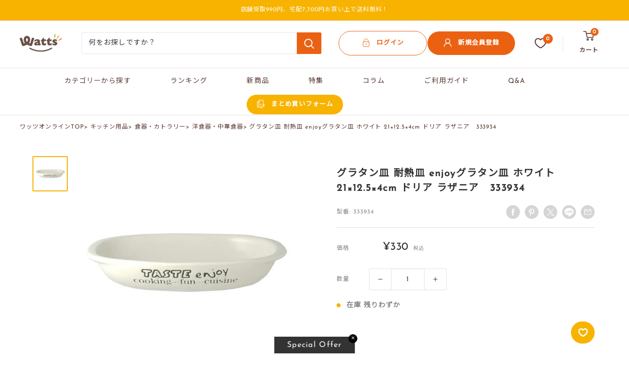

--- FILE ---
content_type: text/html; charset=utf-8
request_url: https://watts-online.jp/products/18226
body_size: 87990
content:
<!doctype html>

<html class="no-js" lang="ja">
  <head>
<!-- Google Tag Manager -->
<script>(function(w,d,s,l,i){w[l]=w[l]||[];w[l].push({'gtm.start':
new Date().getTime(),event:'gtm.js'});var f=d.getElementsByTagName(s)[0],
j=d.createElement(s),dl=l!='dataLayer'?'&l='+l:'';j.async=true;j.src=
'https://www.googletagmanager.com/gtm.js?id='+i+dl;f.parentNode.insertBefore(j,f);
})(window,document,'script','dataLayer','GTM-PT7KT4KN');</script>
<!-- End Google Tag Manager -->
    <meta charset="utf-8">
    <meta name="viewport" content="width=device-width, height=device-height, minimum-scale=1.0, maximum-scale=1.0">
    <meta name="theme-color" content="#f8b300">

<!-- another sitemap url: //watts-online.jp/cdn/shop/t/38/assets/koguchi-sitemap.xml?v=63170196239968344021742811350 -->

    <meta http-equiv="Access-Control-Allow-Origin" content="https://watts-online-biz.jp">
      <title>グラタン皿 耐熱皿 enjoyグラタン皿 ホワイト 21×12.5×4cm ドリア ラザニア　333934
</title>
    
<meta name="description" content="シンプルでかわいい英字入りの耐熱グラタンプレートです。 グラタンやドリア、ラザニア、その他オーブンを使うグリル系のお料理にも使用できます。 レンジOK、食洗機OK、電気オーブンOK、ガスオーブン不可、ガス火不可。 【サイズ】 21×12.5×4cm">

    

    <link rel="canonical" href="https://watts-online.jp/products/18226"><link rel="shortcut icon" href="//watts-online.jp/cdn/shop/files/favicon-96x96_dfccaa30-57ee-4fe3-959a-a1fbfb3c7063_96x96.png?v=1692840999" type="image/png"><link rel="preload" as="style" href="//watts-online.jp/cdn/shop/t/38/assets/theme.css?v=178210212600330419241748002026">
    <link rel="preload" as="script" href="//watts-online.jp/cdn/shop/t/38/assets/theme.js?v=69684063064429861401753261142">
    <link rel="preconnect" href="https://cdn.shopify.com">
    <link rel="preconnect" href="https://fonts.shopifycdn.com">
    <link rel="dns-prefetch" href="https://productreviews.shopifycdn.com">
    <link rel="dns-prefetch" href="https://ajax.googleapis.com">
    <link rel="dns-prefetch" href="https://maps.googleapis.com">
    <link rel="dns-prefetch" href="https://maps.gstatic.com">

    <meta property="og:type" content="product">
  <meta property="og:title" content="グラタン皿 耐熱皿 enjoyグラタン皿 ホワイト 21×12.5×4cm ドリア ラザニア　333934"><meta property="og:image" content="https://watts-online.jp/cdn/shop/files/333934_2f586c82-0a90-46dc-9aba-4d7a5ad878d0.jpg?v=1691202397">
    <meta property="og:image:secure_url" content="https://watts-online.jp/cdn/shop/files/333934_2f586c82-0a90-46dc-9aba-4d7a5ad878d0.jpg?v=1691202397">
    <meta property="og:image:width" content="600">
    <meta property="og:image:height" content="600"><meta property="product:price:amount" content="330">
  <meta property="product:price:currency" content="JPY"><meta property="og:description" content="シンプルでかわいい英字入りの耐熱グラタンプレートです。 グラタンやドリア、ラザニア、その他オーブンを使うグリル系のお料理にも使用できます。 レンジOK、食洗機OK、電気オーブンOK、ガスオーブン不可、ガス火不可。 【サイズ】 21×12.5×4cm"><meta property="og:url" content="https://watts-online.jp/products/18226">
<meta property="og:site_name" content="ワッツオンライン"><meta name="twitter:card" content="summary"><meta name="twitter:title" content="グラタン皿 耐熱皿 enjoyグラタン皿 ホワイト 21×12.5×4cm ドリア ラザニア　333934">
  <meta name="twitter:description" content="シンプルでかわいい英字入りの耐熱グラタンプレートです。
グラタンやドリア、ラザニア、その他オーブンを使うグリル系のお料理にも使用できます。
レンジOK、食洗機OK、電気オーブンOK、ガスオーブン不可、ガス火不可。

【サイズ】
21×12.5×4cm">
  <meta name="twitter:image" content="https://watts-online.jp/cdn/shop/files/333934_2f586c82-0a90-46dc-9aba-4d7a5ad878d0_600x600_crop_center.jpg?v=1691202397">
    <link rel="preload" href="//watts-online.jp/cdn/fonts/josefin_sans/josefinsans_n4.70f7efd699799949e6d9f99bc20843a2c86a2e0f.woff2" as="font" type="font/woff2" crossorigin><link rel="preload" href="//watts-online.jp/cdn/fonts/barlow/barlow_n5.a193a1990790eba0cc5cca569d23799830e90f07.woff2" as="font" type="font/woff2" crossorigin><style>
  @font-face {
  font-family: "Josefin Sans";
  font-weight: 400;
  font-style: normal;
  font-display: swap;
  src: url("//watts-online.jp/cdn/fonts/josefin_sans/josefinsans_n4.70f7efd699799949e6d9f99bc20843a2c86a2e0f.woff2") format("woff2"),
       url("//watts-online.jp/cdn/fonts/josefin_sans/josefinsans_n4.35d308a1bdf56e5556bc2ac79702c721e4e2e983.woff") format("woff");
}

  @font-face {
  font-family: Barlow;
  font-weight: 500;
  font-style: normal;
  font-display: swap;
  src: url("//watts-online.jp/cdn/fonts/barlow/barlow_n5.a193a1990790eba0cc5cca569d23799830e90f07.woff2") format("woff2"),
       url("//watts-online.jp/cdn/fonts/barlow/barlow_n5.ae31c82169b1dc0715609b8cc6a610b917808358.woff") format("woff");
}

@font-face {
  font-family: Barlow;
  font-weight: 600;
  font-style: normal;
  font-display: swap;
  src: url("//watts-online.jp/cdn/fonts/barlow/barlow_n6.329f582a81f63f125e63c20a5a80ae9477df68e1.woff2") format("woff2"),
       url("//watts-online.jp/cdn/fonts/barlow/barlow_n6.0163402e36247bcb8b02716880d0b39568412e9e.woff") format("woff");
}

@font-face {
  font-family: "Josefin Sans";
  font-weight: 400;
  font-style: italic;
  font-display: swap;
  src: url("//watts-online.jp/cdn/fonts/josefin_sans/josefinsans_i4.a2ba85bff59cf18a6ad90c24fe1808ddb8ce1343.woff2") format("woff2"),
       url("//watts-online.jp/cdn/fonts/josefin_sans/josefinsans_i4.2dba61e1d135ab449e8e134ba633cf0d31863cc4.woff") format("woff");
}


  @font-face {
  font-family: Barlow;
  font-weight: 700;
  font-style: normal;
  font-display: swap;
  src: url("//watts-online.jp/cdn/fonts/barlow/barlow_n7.691d1d11f150e857dcbc1c10ef03d825bc378d81.woff2") format("woff2"),
       url("//watts-online.jp/cdn/fonts/barlow/barlow_n7.4fdbb1cb7da0e2c2f88492243ffa2b4f91924840.woff") format("woff");
}

  @font-face {
  font-family: Barlow;
  font-weight: 500;
  font-style: italic;
  font-display: swap;
  src: url("//watts-online.jp/cdn/fonts/barlow/barlow_i5.714d58286997b65cd479af615cfa9bb0a117a573.woff2") format("woff2"),
       url("//watts-online.jp/cdn/fonts/barlow/barlow_i5.0120f77e6447d3b5df4bbec8ad8c2d029d87fb21.woff") format("woff");
}

  @font-face {
  font-family: Barlow;
  font-weight: 700;
  font-style: italic;
  font-display: swap;
  src: url("//watts-online.jp/cdn/fonts/barlow/barlow_i7.50e19d6cc2ba5146fa437a5a7443c76d5d730103.woff2") format("woff2"),
       url("//watts-online.jp/cdn/fonts/barlow/barlow_i7.47e9f98f1b094d912e6fd631cc3fe93d9f40964f.woff") format("woff");
}


  :root {
    --default-text-font-size : 15px;
    --base-text-font-size    : 14px;
    --heading-font-family    : "Josefin Sans", sans-serif;
    --heading-font-weight    : 400;
    --heading-font-style     : normal;
    --text-font-family       : Barlow, sans-serif;
    --text-font-weight       : 500;
    --text-font-style        : normal;
    --text-font-bolder-weight: 600;
    --text-link-decoration   : underline;

    --text-color               : #333333;
    --text-color-rgb           : 51, 51, 51;
    --heading-color            : #5b3932;
    --border-color             : #e1e3e4;
    --border-color-rgb         : 225, 227, 228;
    --form-border-color        : #d4d6d8;
    --accent-color             : #f8b300;
    --accent-color-rgb         : 248, 179, 0;
    --link-color               : #333333;
    --link-color-hover         : #0d0d0d;
    --background               : #ffffff;
    --secondary-background     : #ffffff;
    --secondary-background-rgb : 255, 255, 255;
    --accent-background        : rgba(248, 179, 0, 0.08);

    --input-background: #ffffff;

    --error-color       : #ff0000;
    --error-background  : rgba(255, 0, 0, 0.07);
    --success-color     : #00aa00;
    --success-background: rgba(0, 170, 0, 0.11);

    --primary-button-background      : #ffffff;
    --primary-button-background-rgb  : 255, 255, 255;
    --primary-button-text-color      : #eb6112;
    --secondary-button-background    : #eb6112;
    --secondary-button-background-rgb: 235, 97, 18;
    --secondary-button-text-color    : #ffffff;

    --header-background      : #ffffff;
    --header-text-color      : #5b3932;
    --header-light-text-color: #a3afef;
    --header-border-color    : rgba(163, 175, 239, 0.3);
    --header-accent-color    : #eb6112;

    --footer-background-color:    #ffffff;
    --footer-heading-text-color:  #5b3932;
    --footer-body-text-color:     #677279;
    --footer-body-text-color-rgb: 103, 114, 121;
    --footer-accent-color:        #f8b300;
    --footer-accent-color-rgb:    248, 179, 0;
    --footer-border:              1px solid var(--border-color);
    
    --flickity-arrow-color: #abb1b4;--product-on-sale-accent           : #ee0000;
    --product-on-sale-accent-rgb       : 238, 0, 0;
    --product-on-sale-color            : #ffffff;
    --product-in-stock-color           : #008a00;
    --product-low-stock-color          : #ee0000;
    --product-sold-out-color           : #8a9297;
    --product-custom-label-1-background: #eb6112;
    --product-custom-label-1-color     : #ffffff;
    --product-custom-label-2-background: #f8b300;
    --product-custom-label-2-color     : #ffffff;
    --product-review-star-color        : #f8b300;

    --mobile-container-gutter : 20px;
    --desktop-container-gutter: 40px;

    /* Shopify related variables */
    --payment-terms-background-color: #ffffff;
  }
</style>

<script>
  // IE11 does not have support for CSS variables, so we have to polyfill them
  if (!(((window || {}).CSS || {}).supports && window.CSS.supports('(--a: 0)'))) {
    const script = document.createElement('script');
    script.type = 'text/javascript';
    script.src = 'https://cdn.jsdelivr.net/npm/css-vars-ponyfill@2';
    script.onload = function() {
      cssVars({});
    };

    document.getElementsByTagName('head')[0].appendChild(script);
  }
</script>


    
    <script>
  const boostSDAssetFileURL = "\/\/watts-online.jp\/cdn\/shop\/t\/38\/assets\/boost_sd_assets_file_url.gif?v=21048";
  window.boostSDAssetFileURL = boostSDAssetFileURL;

  if (window.boostSDAppConfig) {
    window.boostSDAppConfig.generalSettings.custom_js_asset_url = "//watts-online.jp/cdn/shop/t/38/assets/boost-sd-custom.js?v=160962118398746674481737722701";
    window.boostSDAppConfig.generalSettings.custom_css_asset_url = "//watts-online.jp/cdn/shop/t/38/assets/boost-sd-custom.css?v=72809539502277619291737722702";
  }

  
</script>

    <script>window.performance && window.performance.mark && window.performance.mark('shopify.content_for_header.start');</script><meta name="google-site-verification" content="q8BuI4jmd6yaIKgzEak2bsD2d3Kgs8A4oh0DRtJFIGE">
<meta name="facebook-domain-verification" content="cnzwogo63j60c68r2ouijm3y44bm6o">
<meta id="shopify-digital-wallet" name="shopify-digital-wallet" content="/73549709612/digital_wallets/dialog">
<meta name="shopify-checkout-api-token" content="41e99aee1f9eb63be281c84691226e99">
<link rel="alternate" type="application/json+oembed" href="https://watts-online.jp/products/18226.oembed">
<script async="async" src="/checkouts/internal/preloads.js?locale=ja-JP"></script>
<script id="apple-pay-shop-capabilities" type="application/json">{"shopId":73549709612,"countryCode":"JP","currencyCode":"JPY","merchantCapabilities":["supports3DS"],"merchantId":"gid:\/\/shopify\/Shop\/73549709612","merchantName":"ワッツオンライン","requiredBillingContactFields":["postalAddress","email","phone"],"requiredShippingContactFields":["postalAddress","email","phone"],"shippingType":"shipping","supportedNetworks":["visa","masterCard","amex","jcb","discover"],"total":{"type":"pending","label":"ワッツオンライン","amount":"1.00"},"shopifyPaymentsEnabled":true,"supportsSubscriptions":true}</script>
<script id="shopify-features" type="application/json">{"accessToken":"41e99aee1f9eb63be281c84691226e99","betas":["rich-media-storefront-analytics"],"domain":"watts-online.jp","predictiveSearch":false,"shopId":73549709612,"locale":"ja"}</script>
<script>var Shopify = Shopify || {};
Shopify.shop = "watts-jp.myshopify.com";
Shopify.locale = "ja";
Shopify.currency = {"active":"JPY","rate":"1.0"};
Shopify.country = "JP";
Shopify.theme = {"name":"watts-online\/main","id":175116288300,"schema_name":"Warehouse","schema_version":"4.2.1","theme_store_id":null,"role":"main"};
Shopify.theme.handle = "null";
Shopify.theme.style = {"id":null,"handle":null};
Shopify.cdnHost = "watts-online.jp/cdn";
Shopify.routes = Shopify.routes || {};
Shopify.routes.root = "/";</script>
<script type="module">!function(o){(o.Shopify=o.Shopify||{}).modules=!0}(window);</script>
<script>!function(o){function n(){var o=[];function n(){o.push(Array.prototype.slice.apply(arguments))}return n.q=o,n}var t=o.Shopify=o.Shopify||{};t.loadFeatures=n(),t.autoloadFeatures=n()}(window);</script>
<script id="shop-js-analytics" type="application/json">{"pageType":"product"}</script>
<script defer="defer" async type="module" src="//watts-online.jp/cdn/shopifycloud/shop-js/modules/v2/client.init-shop-cart-sync_PyU3Cxph.ja.esm.js"></script>
<script defer="defer" async type="module" src="//watts-online.jp/cdn/shopifycloud/shop-js/modules/v2/chunk.common_3XpQ5sgE.esm.js"></script>
<script type="module">
  await import("//watts-online.jp/cdn/shopifycloud/shop-js/modules/v2/client.init-shop-cart-sync_PyU3Cxph.ja.esm.js");
await import("//watts-online.jp/cdn/shopifycloud/shop-js/modules/v2/chunk.common_3XpQ5sgE.esm.js");

  window.Shopify.SignInWithShop?.initShopCartSync?.({"fedCMEnabled":true,"windoidEnabled":true});

</script>
<script>(function() {
  var isLoaded = false;
  function asyncLoad() {
    if (isLoaded) return;
    isLoaded = true;
    var urls = ["https:\/\/omnisnippet1.com\/platforms\/shopify.js?source=scriptTag\u0026v=2025-05-15T05\u0026shop=watts-jp.myshopify.com","https:\/\/cax.channel.io\/shopify\/plugins\/fabd6537-55e0-41f1-9061-f2114d00487c.js?shop=watts-jp.myshopify.com","\/\/backinstock.useamp.com\/widget\/81288_1767159869.js?category=bis\u0026v=6\u0026shop=watts-jp.myshopify.com"];
    for (var i = 0; i < urls.length; i++) {
      var s = document.createElement('script');
      s.type = 'text/javascript';
      s.async = true;
      s.src = urls[i];
      var x = document.getElementsByTagName('script')[0];
      x.parentNode.insertBefore(s, x);
    }
  };
  if(window.attachEvent) {
    window.attachEvent('onload', asyncLoad);
  } else {
    window.addEventListener('load', asyncLoad, false);
  }
})();</script>
<script id="__st">var __st={"a":73549709612,"offset":32400,"reqid":"75de98e9-c0af-4fbf-9ed3-71c2a7f23142-1768919125","pageurl":"watts-online.jp\/products\/18226","u":"efaf538d2d19","p":"product","rtyp":"product","rid":8526406910252};</script>
<script>window.ShopifyPaypalV4VisibilityTracking = true;</script>
<script id="captcha-bootstrap">!function(){'use strict';const t='contact',e='account',n='new_comment',o=[[t,t],['blogs',n],['comments',n],[t,'customer']],c=[[e,'customer_login'],[e,'guest_login'],[e,'recover_customer_password'],[e,'create_customer']],r=t=>t.map((([t,e])=>`form[action*='/${t}']:not([data-nocaptcha='true']) input[name='form_type'][value='${e}']`)).join(','),a=t=>()=>t?[...document.querySelectorAll(t)].map((t=>t.form)):[];function s(){const t=[...o],e=r(t);return a(e)}const i='password',u='form_key',d=['recaptcha-v3-token','g-recaptcha-response','h-captcha-response',i],f=()=>{try{return window.sessionStorage}catch{return}},m='__shopify_v',_=t=>t.elements[u];function p(t,e,n=!1){try{const o=window.sessionStorage,c=JSON.parse(o.getItem(e)),{data:r}=function(t){const{data:e,action:n}=t;return t[m]||n?{data:e,action:n}:{data:t,action:n}}(c);for(const[e,n]of Object.entries(r))t.elements[e]&&(t.elements[e].value=n);n&&o.removeItem(e)}catch(o){console.error('form repopulation failed',{error:o})}}const l='form_type',E='cptcha';function T(t){t.dataset[E]=!0}const w=window,h=w.document,L='Shopify',v='ce_forms',y='captcha';let A=!1;((t,e)=>{const n=(g='f06e6c50-85a8-45c8-87d0-21a2b65856fe',I='https://cdn.shopify.com/shopifycloud/storefront-forms-hcaptcha/ce_storefront_forms_captcha_hcaptcha.v1.5.2.iife.js',D={infoText:'hCaptchaによる保護',privacyText:'プライバシー',termsText:'利用規約'},(t,e,n)=>{const o=w[L][v],c=o.bindForm;if(c)return c(t,g,e,D).then(n);var r;o.q.push([[t,g,e,D],n]),r=I,A||(h.body.append(Object.assign(h.createElement('script'),{id:'captcha-provider',async:!0,src:r})),A=!0)});var g,I,D;w[L]=w[L]||{},w[L][v]=w[L][v]||{},w[L][v].q=[],w[L][y]=w[L][y]||{},w[L][y].protect=function(t,e){n(t,void 0,e),T(t)},Object.freeze(w[L][y]),function(t,e,n,w,h,L){const[v,y,A,g]=function(t,e,n){const i=e?o:[],u=t?c:[],d=[...i,...u],f=r(d),m=r(i),_=r(d.filter((([t,e])=>n.includes(e))));return[a(f),a(m),a(_),s()]}(w,h,L),I=t=>{const e=t.target;return e instanceof HTMLFormElement?e:e&&e.form},D=t=>v().includes(t);t.addEventListener('submit',(t=>{const e=I(t);if(!e)return;const n=D(e)&&!e.dataset.hcaptchaBound&&!e.dataset.recaptchaBound,o=_(e),c=g().includes(e)&&(!o||!o.value);(n||c)&&t.preventDefault(),c&&!n&&(function(t){try{if(!f())return;!function(t){const e=f();if(!e)return;const n=_(t);if(!n)return;const o=n.value;o&&e.removeItem(o)}(t);const e=Array.from(Array(32),(()=>Math.random().toString(36)[2])).join('');!function(t,e){_(t)||t.append(Object.assign(document.createElement('input'),{type:'hidden',name:u})),t.elements[u].value=e}(t,e),function(t,e){const n=f();if(!n)return;const o=[...t.querySelectorAll(`input[type='${i}']`)].map((({name:t})=>t)),c=[...d,...o],r={};for(const[a,s]of new FormData(t).entries())c.includes(a)||(r[a]=s);n.setItem(e,JSON.stringify({[m]:1,action:t.action,data:r}))}(t,e)}catch(e){console.error('failed to persist form',e)}}(e),e.submit())}));const S=(t,e)=>{t&&!t.dataset[E]&&(n(t,e.some((e=>e===t))),T(t))};for(const o of['focusin','change'])t.addEventListener(o,(t=>{const e=I(t);D(e)&&S(e,y())}));const B=e.get('form_key'),M=e.get(l),P=B&&M;t.addEventListener('DOMContentLoaded',(()=>{const t=y();if(P)for(const e of t)e.elements[l].value===M&&p(e,B);[...new Set([...A(),...v().filter((t=>'true'===t.dataset.shopifyCaptcha))])].forEach((e=>S(e,t)))}))}(h,new URLSearchParams(w.location.search),n,t,e,['guest_login'])})(!0,!0)}();</script>
<script integrity="sha256-4kQ18oKyAcykRKYeNunJcIwy7WH5gtpwJnB7kiuLZ1E=" data-source-attribution="shopify.loadfeatures" defer="defer" src="//watts-online.jp/cdn/shopifycloud/storefront/assets/storefront/load_feature-a0a9edcb.js" crossorigin="anonymous"></script>
<script data-source-attribution="shopify.dynamic_checkout.dynamic.init">var Shopify=Shopify||{};Shopify.PaymentButton=Shopify.PaymentButton||{isStorefrontPortableWallets:!0,init:function(){window.Shopify.PaymentButton.init=function(){};var t=document.createElement("script");t.src="https://watts-online.jp/cdn/shopifycloud/portable-wallets/latest/portable-wallets.ja.js",t.type="module",document.head.appendChild(t)}};
</script>
<script data-source-attribution="shopify.dynamic_checkout.buyer_consent">
  function portableWalletsHideBuyerConsent(e){var t=document.getElementById("shopify-buyer-consent"),n=document.getElementById("shopify-subscription-policy-button");t&&n&&(t.classList.add("hidden"),t.setAttribute("aria-hidden","true"),n.removeEventListener("click",e))}function portableWalletsShowBuyerConsent(e){var t=document.getElementById("shopify-buyer-consent"),n=document.getElementById("shopify-subscription-policy-button");t&&n&&(t.classList.remove("hidden"),t.removeAttribute("aria-hidden"),n.addEventListener("click",e))}window.Shopify?.PaymentButton&&(window.Shopify.PaymentButton.hideBuyerConsent=portableWalletsHideBuyerConsent,window.Shopify.PaymentButton.showBuyerConsent=portableWalletsShowBuyerConsent);
</script>
<script data-source-attribution="shopify.dynamic_checkout.cart.bootstrap">document.addEventListener("DOMContentLoaded",(function(){function t(){return document.querySelector("shopify-accelerated-checkout-cart, shopify-accelerated-checkout")}if(t())Shopify.PaymentButton.init();else{new MutationObserver((function(e,n){t()&&(Shopify.PaymentButton.init(),n.disconnect())})).observe(document.body,{childList:!0,subtree:!0})}}));
</script>
<link id="shopify-accelerated-checkout-styles" rel="stylesheet" media="screen" href="https://watts-online.jp/cdn/shopifycloud/portable-wallets/latest/accelerated-checkout-backwards-compat.css" crossorigin="anonymous">
<style id="shopify-accelerated-checkout-cart">
        #shopify-buyer-consent {
  margin-top: 1em;
  display: inline-block;
  width: 100%;
}

#shopify-buyer-consent.hidden {
  display: none;
}

#shopify-subscription-policy-button {
  background: none;
  border: none;
  padding: 0;
  text-decoration: underline;
  font-size: inherit;
  cursor: pointer;
}

#shopify-subscription-policy-button::before {
  box-shadow: none;
}

      </style>

<script>window.performance && window.performance.mark && window.performance.mark('shopify.content_for_header.end');</script>
<link rel="preconnect" href="https://fonts.googleapis.com">
    <link rel="preconnect" href="https://fonts.gstatic.com" crossorigin>
    <link href="https://fonts.googleapis.com/css?family=Noto+Sans+JP" rel="stylesheet">


    <link rel="stylesheet" href="//watts-online.jp/cdn/shop/t/38/assets/theme.css?v=178210212600330419241748002026">
    <link rel="stylesheet" href="//watts-online.jp/cdn/shop/t/38/assets/custom-layout.css?v=169048286830526007421763473369">

    <style>
      .c-section .section__title{
        position: relative;
        margin-top: 16px;
      }
      .c-section .section__title:before{
        content: "";
        background-image: url('//watts-online.jp/cdn/shop/t/38/assets/c-logo-section-titlle.svg?v=161957683382239081701737722702');
        display: inline-block;
        height: 15px;
        width: 18px;
        vertical-align: middle;
        position: absolute;
        left: 100%;
        bottom: 100%;
      }
    </style><script src="https://cdn.jsdelivr.net/npm/@splidejs/splide@4.1.4/dist/js/splide.min.js" defer></script>
    <link href="https://cdn.jsdelivr.net/npm/@splidejs/splide@4.1.4/dist/css/splide.min.css" rel="stylesheet">

    

    
      



            



  <script type="application/ld+json">
  {
     
    "@context": "https://schema.org",
    "@type": "BreadcrumbList",
    "itemListElement": [
      {
        "@type": "ListItem",
        "position": 1,
        "name": "ワッツオンライン",
        "item": "https://watts-online.jp"
      }
      
, {
          "@type": "ListItem",
          "position": 2,
          "name": "食器・カトラリー",
          "item": "https://watts-online.jp/collections/tableware-and-cutlery"
        }
        
, {
            "@type": "ListItem",
            "position": 3,
            "name": "洋食器・中華食器",
            "item": "https://watts-online.jp/collections/western-tableware"
          }
          
, {
          "@type": "ListItem",
          "position": 4,
          "name": "グラタン皿 耐熱皿 enjoyグラタン皿 ホワイト 21×12.5×4cm ドリア ラザニア　333934",
          "item": "https://watts-online.jp/products/18226"
        }
        
]
  }
  </script>



    <script>
      // This allows to expose several variables to the global scope, to be used in scripts
      window.theme = {
        pageType: "product",
        cartCount: 0,
        moneyFormat: "¥{{amount_no_decimals}}",
        moneyWithCurrencyFormat: "¥{{amount_no_decimals}}",
        currencyCodeEnabled: false,
        showDiscount: true,
        discountMode: "saving",
        cartType: "page"
      };

      window.routes = {
        rootUrl: "\/",
        rootUrlWithoutSlash: '',
        cartUrl: "\/cart",
        cartAddUrl: "\/cart\/add",
        cartChangeUrl: "\/cart\/change",
        searchUrl: "\/search",
        productRecommendationsUrl: "\/recommendations\/products"
      };window.languages = {
        productRegularPrice: "通常価格",
        productSalePrice: "販売価格",
        collectionOnSaleLabel: "-{{savings}}",
        productFormUnavailable: "利用できません",
        productFormAddToCart: "\u003csvg focusable=\"false\" class=\"icon icon--cart \" viewBox=\"0 0 27 24\" role=\"presentation\"\u003e\n      \u003cg transform=\"translate(0 1)\" stroke-width=\"2\" stroke=\"currentColor\" fill=\"none\" fill-rule=\"evenodd\"\u003e\n        \u003ccircle stroke-linecap=\"square\" cx=\"11\" cy=\"20\" r=\"2\"\u003e\u003c\/circle\u003e\n        \u003ccircle stroke-linecap=\"square\" cx=\"22\" cy=\"20\" r=\"2\"\u003e\u003c\/circle\u003e\n        \u003cpath d=\"M7.31 5h18.27l-1.44 10H9.78L6.22 0H0\"\u003e\u003c\/path\u003e\n      \u003c\/g\u003e\n    \u003c\/svg\u003eカートに追加",
        productFormPreOrder: "予約注文",
        productFormSoldOut: "入荷待ち",
        productAdded: "カートに追加されました",
        productAddedShort: "追加されました",
        shippingEstimatorNoResults: "住所への配送が見つかりませんでした。",
        shippingEstimatorOneResult: "住所には1つの配送料金があります：",
        shippingEstimatorMultipleResults: "住所には{{count}}の送料があります：",
        shippingEstimatorErrors: "いくつかのエラーがあります："
      };

      document.documentElement.className = document.documentElement.className.replace('no-js', 'js');
    </script><script src="//watts-online.jp/cdn/shop/t/38/assets/theme.js?v=69684063064429861401753261142" defer></script>
    <script src="//watts-online.jp/cdn/shop/t/38/assets/custom.js?v=29264464043771648981766488007" defer></script><script>
      (function() {
        // /tools/customr/edit-accountページの場合のみ実行
        if (window.location.pathname === '/tools/customr/edit-account') {
          // ページが完全に読み込まれるまで待機
          var checkInterval = setInterval(function() {
            // 誕生月のセレクトフィールドを探す
            var birthMonthField = document.querySelector('select[name="birthday"]');

            if (birthMonthField) {
              // フィールドを無効化
              birthMonthField.setAttribute('disabled', 'disabled');
              birthMonthField.style.backgroundColor = '#f5f5f5';
              birthMonthField.style.cursor = 'not-allowed';
              birthMonthField.style.opacity = '0.6';
              clearInterval(checkInterval);
            }
          }, 100);

          // 10秒後にチェックを停止
          setTimeout(function() {
            clearInterval(checkInterval);
          }, 10000);
        }
      })();
    </script><script>
      (function() {
        if (window.location.pathname === '/account/register') {
          setTimeout(function() {
            var memberstepMini = document.querySelector('.memberstep-mini');
            if (memberstepMini) {
              memberstepMini.style.display = 'block';
            }
          }, 1000);
        }
      })();
    </script><script>
        (function () {
          window.onpageshow = function() {
            // We force re-freshing the cart content onpageshow, as most browsers will serve a cache copy when hitting the
            // back button, which cause staled data
            document.documentElement.dispatchEvent(new CustomEvent('cart:refresh', {
              bubbles: true,
              detail: {scrollToTop: false}
            }));
          };
        })();
      </script><script type="text/javascript">
    (function(c,l,a,r,i,t,y){
        c[a]=c[a]||function(){(c[a].q=c[a].q||[]).push(arguments)};
        t=l.createElement(r);t.async=1;t.src="https://www.clarity.ms/tag/"+i;
        y=l.getElementsByTagName(r)[0];y.parentNode.insertBefore(t,y);
    })(window, document, "clarity", "script", "jq3kfc95oq");
</script>
  <!-- BEGIN app block: shopify://apps/judge-me-reviews/blocks/judgeme_core/61ccd3b1-a9f2-4160-9fe9-4fec8413e5d8 --><!-- Start of Judge.me Core -->






<link rel="dns-prefetch" href="https://cdnwidget.judge.me">
<link rel="dns-prefetch" href="https://cdn.judge.me">
<link rel="dns-prefetch" href="https://cdn1.judge.me">
<link rel="dns-prefetch" href="https://api.judge.me">

<script data-cfasync='false' class='jdgm-settings-script'>window.jdgmSettings={"pagination":5,"disable_web_reviews":false,"badge_no_review_text":"レビューなし","badge_n_reviews_text":"{{ n }}件のレビュー","badge_star_color":"#eb6112","hide_badge_preview_if_no_reviews":true,"badge_hide_text":false,"enforce_center_preview_badge":false,"widget_title":"お客様の声","widget_open_form_text":"レビューを書く","widget_close_form_text":"レビューをキャンセル","widget_refresh_page_text":"ページを更新","widget_summary_text":"レビュー件数：{{ number_of_reviews }}件","widget_no_review_text":"レビュー件数：0件","widget_name_field_text":"ニックネーム(非公開)","widget_verified_name_field_text":"ニックネーム","widget_name_placeholder_text":"名前を入力してください（非公開）","widget_required_field_error_text":"このフィールドは必須です。","widget_email_field_text":"メールアドレス","widget_verified_email_field_text":"認証されたメール（非公開、編集不可）","widget_email_placeholder_text":"あなたのメールアドレス（非公開）","widget_email_field_error_text":"有効なメールアドレスを入力してください。","widget_rating_field_text":"評価","widget_review_title_field_text":"タイトル","widget_review_title_placeholder_text":"レビューにタイトルをつける","widget_review_body_field_text":"レビュー内容","widget_review_body_placeholder_text":"ここに書き始めてください...","widget_pictures_field_text":"写真/動画（任意）","widget_submit_review_text":"レビューを送信","widget_submit_verified_review_text":"認証済みレビューを送信","widget_submit_success_msg_with_auto_publish":"レビューの投稿ありがとうございました。","widget_submit_success_msg_no_auto_publish":"ありがとうございます！あなたのレビューはショップ管理者の承認を得た後に公開されます。\u003ca href='https://judge.me/login' target='_blank' rel='nofollow noopener'\u003eJudge.me\u003c/a\u003eにログインすることで、レビューの削除や編集ができます。","widget_show_default_reviews_out_of_total_text":"{{ n_reviews }}件のレビューのうち{{ n_reviews_shown }}件を表示しています。","widget_show_all_link_text":"すべて表示","widget_show_less_link_text":"表示を減らす","widget_author_said_text":"{{ reviewer_name }}の言葉：","widget_days_text":"{{ n }}日前","widget_weeks_text":"{{ n }}週間前","widget_months_text":"{{ n }}ヶ月前","widget_years_text":"{{ n }}年前","widget_yesterday_text":"昨日","widget_today_text":"今日","widget_replied_text":"\u003e\u003e ワッツオンラインストアが返信しました","widget_read_more_text":"続きを読む","widget_reviewer_name_as_initial":"anonymous","widget_rating_filter_color":"","widget_rating_filter_see_all_text":"すべてのレビューを見る","widget_sorting_most_recent_text":"最新順","widget_sorting_highest_rating_text":"最高評価順","widget_sorting_lowest_rating_text":"最低評価順","widget_sorting_with_pictures_text":"写真付きのみ","widget_sorting_most_helpful_text":"最も役立つ順","widget_open_question_form_text":"質問する","widget_reviews_subtab_text":"レビュー","widget_questions_subtab_text":"質問と回答","widget_question_label_text":"質問","widget_answer_label_text":"回答","widget_question_placeholder_text":"ここに質問を書いてください","widget_submit_question_text":"質問を送信","widget_question_submit_success_text":"ご質問ありがとうございます！回答があり次第ご連絡いたします。","widget_star_color":"#eb6112","verified_badge_text":"認証済み","verified_badge_bg_color":"","verified_badge_text_color":"","verified_badge_placement":"left-of-reviewer-name","widget_review_max_height":"","widget_hide_border":false,"widget_social_share":false,"widget_thumb":false,"widget_review_location_show":false,"widget_location_format":"state_iso_code","all_reviews_include_out_of_store_products":true,"all_reviews_out_of_store_text":"（ストア外）","all_reviews_pagination":100,"all_reviews_product_name_prefix_text":"について","enable_review_pictures":false,"enable_question_anwser":false,"widget_theme":"","review_date_format":"timestamp","default_sort_method":"most-recent","widget_product_reviews_subtab_text":"製品レビュー","widget_shop_reviews_subtab_text":"ショップレビュー","widget_other_products_reviews_text":"他の製品のレビュー","widget_store_reviews_subtab_text":"ショップレビュー","widget_no_store_reviews_text":"この店舗はまだレビューを受け取っていません","widget_web_restriction_product_reviews_text":"この製品に対するレビューはまだありません","widget_no_items_text":"アイテムが見つかりません","widget_show_more_text":"もっと見る","widget_write_a_store_review_text":"ストアレビューを書く","widget_other_languages_heading":"他の言語のレビュー","widget_translate_review_text":"レビューを{{ language }}に翻訳","widget_translating_review_text":"翻訳中...","widget_show_original_translation_text":"原文を表示 ({{ language }})","widget_translate_review_failed_text":"レビューを翻訳できませんでした。","widget_translate_review_retry_text":"再試行","widget_translate_review_try_again_later_text":"後でもう一度お試しください","show_product_url_for_grouped_product":false,"widget_sorting_pictures_first_text":"写真を最初に","show_pictures_on_all_rev_page_mobile":false,"show_pictures_on_all_rev_page_desktop":false,"floating_tab_hide_mobile_install_preference":false,"floating_tab_button_name":"★ レビュー","floating_tab_title":"お客様の声","floating_tab_button_color":"","floating_tab_button_background_color":"","floating_tab_url":"","floating_tab_url_enabled":false,"floating_tab_tab_style":"text","all_reviews_text_badge_text":"お客様は当店を{{ shop.metafields.judgeme.all_reviews_count }}件のレビューに基づいて{{ shop.metafields.judgeme.all_reviews_rating | round: 1 }}/5と評価しています。","all_reviews_text_badge_text_branded_style":"{{ shop.metafields.judgeme.all_reviews_count }}件のレビューに基づいて5つ星中{{ shop.metafields.judgeme.all_reviews_rating | round: 1 }}つ星","is_all_reviews_text_badge_a_link":false,"show_stars_for_all_reviews_text_badge":false,"all_reviews_text_badge_url":"","all_reviews_text_style":"branded","all_reviews_text_color_style":"judgeme_brand_color","all_reviews_text_color":"#108474","all_reviews_text_show_jm_brand":true,"featured_carousel_show_header":true,"featured_carousel_title":"お客様の声","testimonials_carousel_title":"お客様の声","videos_carousel_title":"お客様の声","cards_carousel_title":"お客様の声","featured_carousel_count_text":"{{ n }}件のレビューから","featured_carousel_add_link_to_all_reviews_page":false,"featured_carousel_url":"","featured_carousel_show_images":true,"featured_carousel_autoslide_interval":5,"featured_carousel_arrows_on_the_sides":false,"featured_carousel_height":250,"featured_carousel_width":80,"featured_carousel_image_size":0,"featured_carousel_image_height":250,"featured_carousel_arrow_color":"#eeeeee","verified_count_badge_style":"branded","verified_count_badge_orientation":"horizontal","verified_count_badge_color_style":"judgeme_brand_color","verified_count_badge_color":"#108474","is_verified_count_badge_a_link":false,"verified_count_badge_url":"","verified_count_badge_show_jm_brand":true,"widget_rating_preset_default":5,"widget_first_sub_tab":"product-reviews","widget_show_histogram":true,"widget_histogram_use_custom_color":false,"widget_pagination_use_custom_color":false,"widget_star_use_custom_color":true,"widget_verified_badge_use_custom_color":false,"widget_write_review_use_custom_color":false,"picture_reminder_submit_button":"Upload Pictures","enable_review_videos":false,"mute_video_by_default":false,"widget_sorting_videos_first_text":"動画を最初に","widget_review_pending_text":"保留中","featured_carousel_items_for_large_screen":3,"social_share_options_order":"Facebook,Twitter","remove_microdata_snippet":true,"disable_json_ld":false,"enable_json_ld_products":false,"preview_badge_show_question_text":false,"preview_badge_no_question_text":"質問なし","preview_badge_n_question_text":"{{ number_of_questions }}質問","qa_badge_show_icon":false,"qa_badge_position":"same-row","remove_judgeme_branding":false,"widget_add_search_bar":false,"widget_search_bar_placeholder":"検索","widget_sorting_verified_only_text":"認証済みのみ","featured_carousel_theme":"default","featured_carousel_show_rating":true,"featured_carousel_show_title":true,"featured_carousel_show_body":true,"featured_carousel_show_date":false,"featured_carousel_show_reviewer":true,"featured_carousel_show_product":false,"featured_carousel_header_background_color":"#108474","featured_carousel_header_text_color":"#ffffff","featured_carousel_name_product_separator":"reviewed","featured_carousel_full_star_background":"#108474","featured_carousel_empty_star_background":"#dadada","featured_carousel_vertical_theme_background":"#f9fafb","featured_carousel_verified_badge_enable":true,"featured_carousel_verified_badge_color":"#108474","featured_carousel_border_style":"round","featured_carousel_review_line_length_limit":3,"featured_carousel_more_reviews_button_text":"さらにレビューを読む","featured_carousel_view_product_button_text":"製品を見る","all_reviews_page_load_reviews_on":"scroll","all_reviews_page_load_more_text":"さらにレビューを読み込む","disable_fb_tab_reviews":false,"enable_ajax_cdn_cache":false,"widget_advanced_speed_features":5,"widget_public_name_text":"のように公開表示","default_reviewer_name":"ニックネーム","default_reviewer_name_has_non_latin":false,"widget_reviewer_anonymous":"匿名","medals_widget_title":"Judge.me レビューメダル","medals_widget_background_color":"#f9fafb","medals_widget_position":"footer_all_pages","medals_widget_border_color":"#f9fafb","medals_widget_verified_text_position":"left","medals_widget_use_monochromatic_version":false,"medals_widget_elements_color":"#108474","show_reviewer_avatar":false,"widget_invalid_yt_video_url_error_text":"YouTubeビデオURLではありません","widget_max_length_field_error_text":"{0}文字以内で入力してください。","widget_show_country_flag":false,"widget_show_collected_via_shop_app":true,"widget_verified_by_shop_badge_style":"light","widget_verified_by_shop_text":"ショップによって認証","widget_show_photo_gallery":false,"widget_load_with_code_splitting":true,"widget_ugc_install_preference":false,"widget_ugc_title":"私たちが作り、あなたが共有","widget_ugc_subtitle":"タグ付けすると、あなたの写真が私たちのページで特集されます","widget_ugc_arrows_color":"#ffffff","widget_ugc_primary_button_text":"今すぐ購入","widget_ugc_primary_button_background_color":"#108474","widget_ugc_primary_button_text_color":"#ffffff","widget_ugc_primary_button_border_width":"0","widget_ugc_primary_button_border_style":"none","widget_ugc_primary_button_border_color":"#108474","widget_ugc_primary_button_border_radius":"25","widget_ugc_secondary_button_text":"さらに読み込む","widget_ugc_secondary_button_background_color":"#ffffff","widget_ugc_secondary_button_text_color":"#108474","widget_ugc_secondary_button_border_width":"2","widget_ugc_secondary_button_border_style":"solid","widget_ugc_secondary_button_border_color":"#108474","widget_ugc_secondary_button_border_radius":"25","widget_ugc_reviews_button_text":"レビューを見る","widget_ugc_reviews_button_background_color":"#ffffff","widget_ugc_reviews_button_text_color":"#108474","widget_ugc_reviews_button_border_width":"2","widget_ugc_reviews_button_border_style":"solid","widget_ugc_reviews_button_border_color":"#108474","widget_ugc_reviews_button_border_radius":"25","widget_ugc_reviews_button_link_to":"judgeme-reviews-page","widget_ugc_show_post_date":true,"widget_ugc_max_width":"800","widget_rating_metafield_value_type":true,"widget_primary_color":"#eb6112","widget_enable_secondary_color":true,"widget_secondary_color":"#f8b300","widget_summary_average_rating_text":"5点満点中{{ average_rating }}点","widget_media_grid_title":"お客様の写真と動画","widget_media_grid_see_more_text":"もっと見る","widget_round_style":false,"widget_show_product_medals":false,"widget_verified_by_judgeme_text":"Judge.meによって認証","widget_show_store_medals":true,"widget_verified_by_judgeme_text_in_store_medals":"Judge.meによって認証","widget_media_field_exceed_quantity_message":"申し訳ありませんが、1つのレビューにつき{{ max_media }}つまでしか受け付けられません。","widget_media_field_exceed_limit_message":"{{ file_name }}が大きすぎます。{{ size_limit }}MB未満の{{ media_type }}を選択してください。","widget_review_submitted_text":"レビューをしました","widget_question_submitted_text":"質問が送信されました！","widget_close_form_text_question":"キャンセル","widget_write_your_answer_here_text":"ここに回答を書いてください","widget_enabled_branded_link":true,"widget_show_collected_by_judgeme":false,"widget_reviewer_name_color":"","widget_write_review_text_color":"","widget_write_review_bg_color":"","widget_collected_by_judgeme_text":"Judge.meによって収集","widget_pagination_type":"load_more","widget_load_more_text":"さらに読み込む","widget_load_more_color":"#108474","widget_full_review_text":"完全なレビュー","widget_read_more_reviews_text":"さらにレビューを読む","widget_read_questions_text":"質問を読む","widget_questions_and_answers_text":"質問と回答","widget_verified_by_text":"認証元","widget_verified_text":"認証済み","widget_number_of_reviews_text":"{{ number_of_reviews }}件のレビュー","widget_back_button_text":"戻る","widget_next_button_text":"次へ","widget_custom_forms_filter_button":"フィルター","custom_forms_style":"horizontal","widget_show_review_information":false,"how_reviews_are_collected":"レビューの収集方法は？","widget_show_review_keywords":false,"widget_gdpr_statement":"あなたのデータの使用方法：あなたが残したレビューについてのみ、必要な場合にのみご連絡いたします。レビューを送信することで、Judge.meの\u003ca href='https://judge.me/terms' target='_blank' rel='nofollow noopener'\u003e利用規約\u003c/a\u003e、\u003ca href='https://judge.me/privacy' target='_blank' rel='nofollow noopener'\u003eプライバシーポリシー\u003c/a\u003e、\u003ca href='https://judge.me/content-policy' target='_blank' rel='nofollow noopener'\u003eコンテンツポリシー\u003c/a\u003eに同意したことになります。","widget_multilingual_sorting_enabled":false,"widget_translate_review_content_enabled":false,"widget_translate_review_content_method":"manual","popup_widget_review_selection":"automatically_with_pictures","popup_widget_round_border_style":true,"popup_widget_show_title":true,"popup_widget_show_body":true,"popup_widget_show_reviewer":false,"popup_widget_show_product":true,"popup_widget_show_pictures":true,"popup_widget_use_review_picture":true,"popup_widget_show_on_home_page":true,"popup_widget_show_on_product_page":true,"popup_widget_show_on_collection_page":true,"popup_widget_show_on_cart_page":true,"popup_widget_position":"bottom_left","popup_widget_first_review_delay":5,"popup_widget_duration":5,"popup_widget_interval":5,"popup_widget_review_count":5,"popup_widget_hide_on_mobile":true,"review_snippet_widget_round_border_style":true,"review_snippet_widget_card_color":"#FFFFFF","review_snippet_widget_slider_arrows_background_color":"#FFFFFF","review_snippet_widget_slider_arrows_color":"#000000","review_snippet_widget_star_color":"#108474","show_product_variant":false,"all_reviews_product_variant_label_text":"バリエーション: ","widget_show_verified_branding":false,"widget_ai_summary_title":"お客様の声","widget_ai_summary_disclaimer":"最近のカスタマーレビューに基づくAI搭載レビュー要約","widget_show_ai_summary":false,"widget_show_ai_summary_bg":false,"widget_show_review_title_input":true,"redirect_reviewers_invited_via_email":"review_widget","request_store_review_after_product_review":false,"request_review_other_products_in_order":false,"review_form_color_scheme":"default","review_form_corner_style":"square","review_form_star_color":{},"review_form_text_color":"#333333","review_form_background_color":"#ffffff","review_form_field_background_color":"#fafafa","review_form_button_color":{},"review_form_button_text_color":"#ffffff","review_form_modal_overlay_color":"#000000","review_content_screen_title_text":"この製品をどのように評価しますか？","review_content_introduction_text":"あなたの体験について少し共有していただけると嬉しいです。","store_review_form_title_text":"このストアをどのように評価しますか？","store_review_form_introduction_text":"あなたの体験について少し共有していただけると嬉しいです。","show_review_guidance_text":true,"one_star_review_guidance_text":"悪い","five_star_review_guidance_text":"素晴らしい","customer_information_screen_title_text":"あなたについて","customer_information_introduction_text":"あなたについてもっと教えてください。","custom_questions_screen_title_text":"あなたの体験について詳しく","custom_questions_introduction_text":"あなたの体験についてより詳しく理解するための質問がいくつかあります。","review_submitted_screen_title_text":"レビューありがとうございます！","review_submitted_screen_thank_you_text":"現在処理中です。まもなくストアに表示されます。","review_submitted_screen_email_verification_text":"今送信したリンクをクリックしてメールアドレスを確認してください。これにより、レビューの信頼性を保つことができます。","review_submitted_request_store_review_text":"私たちとのお買い物体験を共有していただけませんか？","review_submitted_review_other_products_text":"これらの商品をレビューしていただけませんか？","store_review_screen_title_text":"あなたの購入体験を共有しますか？","store_review_introduction_text":"あなたのフィードバックを重視し、改善に活用します。あなたの思いや提案を共有してください。","reviewer_media_screen_title_picture_text":"写真を共有","reviewer_media_introduction_picture_text":"レビューを裏付ける写真をアップロードしてください。","reviewer_media_screen_title_video_text":"ビデオを共有","reviewer_media_introduction_video_text":"レビューを裏付けるビデオをアップロードしてください。","reviewer_media_screen_title_picture_or_video_text":"写真またはビデオを共有","reviewer_media_introduction_picture_or_video_text":"レビューを裏付ける写真またはビデオをアップロードしてください。","reviewer_media_youtube_url_text":"ここにYoutubeのURLを貼り付けてください","advanced_settings_next_step_button_text":"次へ","advanced_settings_close_review_button_text":"閉じる","modal_write_review_flow":false,"write_review_flow_required_text":"必須","write_review_flow_privacy_message_text":"個人情報を厳守します。","write_review_flow_anonymous_text":"匿名レビュー","write_review_flow_visibility_text":"これは他のお客様には表示されません。","write_review_flow_multiple_selection_help_text":"お好きなだけ選択してください","write_review_flow_single_selection_help_text":"一つのオプションを選択してください","write_review_flow_required_field_error_text":"この項目は必須です","write_review_flow_invalid_email_error_text":"有効なメールアドレスを入力してください","write_review_flow_max_length_error_text":"最大{{ max_length }}文字。","write_review_flow_media_upload_text":"\u003cb\u003eクリックしてアップロード\u003c/b\u003eまたはドラッグ\u0026ドロップ","write_review_flow_gdpr_statement":"必要な場合にのみ、あなたのレビューについてご連絡いたします。レビューを送信することで、当社の\u003ca href='https://judge.me/terms' target='_blank' rel='nofollow noopener'\u003e利用規約\u003c/a\u003eおよび\u003ca href='https://judge.me/privacy' target='_blank' rel='nofollow noopener'\u003eプライバシーポリシー\u003c/a\u003eに同意したものとみなされます。","rating_only_reviews_enabled":false,"show_negative_reviews_help_screen":false,"new_review_flow_help_screen_rating_threshold":3,"negative_review_resolution_screen_title_text":"もっと教えてください","negative_review_resolution_text":"お客様の体験は私たちにとって重要です。ご購入に問題がございましたら、私たちがサポートいたします。お気軽にお問い合わせください。状況を改善する機会をいただければ幸いです。","negative_review_resolution_button_text":"お問い合わせ","negative_review_resolution_proceed_with_review_text":"レビューを残す","negative_review_resolution_subject":"{{ shop_name }}での購入に関する問題。{{ order_name }}","preview_badge_collection_page_install_status":false,"widget_review_custom_css":"","preview_badge_custom_css":"","preview_badge_stars_count":"5-stars","featured_carousel_custom_css":"","floating_tab_custom_css":"","all_reviews_widget_custom_css":"","medals_widget_custom_css":"","verified_badge_custom_css":"","all_reviews_text_custom_css":"","transparency_badges_collected_via_store_invite":false,"transparency_badges_from_another_provider":false,"transparency_badges_collected_from_store_visitor":false,"transparency_badges_collected_by_verified_review_provider":false,"transparency_badges_earned_reward":false,"transparency_badges_collected_via_store_invite_text":"ストア招待によるレビュー収集","transparency_badges_from_another_provider_text":"他のプロバイダーからのレビュー収集","transparency_badges_collected_from_store_visitor_text":"ストア訪問者からのレビュー収集","transparency_badges_written_in_google_text":"Googleで書かれたレビュー","transparency_badges_written_in_etsy_text":"Etsyで書かれたレビュー","transparency_badges_written_in_shop_app_text":"Shop Appで書かれたレビュー","transparency_badges_earned_reward_text":"将来の購入に対する報酬を獲得したレビュー","product_review_widget_per_page":10,"widget_store_review_label_text":"ストアレビュー","checkout_comment_extension_title_on_product_page":"Customer Comments","checkout_comment_extension_num_latest_comment_show":5,"checkout_comment_extension_format":"name_and_timestamp","checkout_comment_customer_name":"last_initial","checkout_comment_comment_notification":true,"preview_badge_collection_page_install_preference":false,"preview_badge_home_page_install_preference":false,"preview_badge_product_page_install_preference":false,"review_widget_install_preference":"","review_carousel_install_preference":false,"floating_reviews_tab_install_preference":"none","verified_reviews_count_badge_install_preference":false,"all_reviews_text_install_preference":false,"review_widget_best_location":false,"judgeme_medals_install_preference":false,"review_widget_revamp_enabled":false,"review_widget_qna_enabled":false,"review_widget_header_theme":"minimal","review_widget_widget_title_enabled":true,"review_widget_header_text_size":"medium","review_widget_header_text_weight":"regular","review_widget_average_rating_style":"compact","review_widget_bar_chart_enabled":true,"review_widget_bar_chart_type":"numbers","review_widget_bar_chart_style":"standard","review_widget_expanded_media_gallery_enabled":false,"review_widget_reviews_section_theme":"standard","review_widget_image_style":"thumbnails","review_widget_review_image_ratio":"square","review_widget_stars_size":"medium","review_widget_verified_badge":"standard_text","review_widget_review_title_text_size":"medium","review_widget_review_text_size":"medium","review_widget_review_text_length":"medium","review_widget_number_of_columns_desktop":3,"review_widget_carousel_transition_speed":5,"review_widget_custom_questions_answers_display":"always","review_widget_button_text_color":"#FFFFFF","review_widget_text_color":"#000000","review_widget_lighter_text_color":"#7B7B7B","review_widget_corner_styling":"soft","review_widget_review_word_singular":"レビュー","review_widget_review_word_plural":"レビュー","review_widget_voting_label":"役立つ？","review_widget_shop_reply_label":"{{ shop_name }}からの返信：","review_widget_filters_title":"フィルター","qna_widget_question_word_singular":"質問","qna_widget_question_word_plural":"質問","qna_widget_answer_reply_label":"{{ answerer_name }}からの返信：","qna_content_screen_title_text":"この商品について質問","qna_widget_question_required_field_error_text":"質問を入力してください。","qna_widget_flow_gdpr_statement":"必要な場合にのみ、あなたの質問についてご連絡いたします。質問を送信することで、当社の\u003ca href='https://judge.me/terms' target='_blank' rel='nofollow noopener'\u003e利用規約\u003c/a\u003eおよび\u003ca href='https://judge.me/privacy' target='_blank' rel='nofollow noopener'\u003eプライバシーポリシー\u003c/a\u003eに同意したものとみなされます。","qna_widget_question_submitted_text":"質問ありがとうございます！","qna_widget_close_form_text_question":"閉じる","qna_widget_question_submit_success_text":"あなたの質問に回答が届いたら、あなたにメールでお知らせします。","all_reviews_widget_v2025_enabled":false,"all_reviews_widget_v2025_header_theme":"default","all_reviews_widget_v2025_widget_title_enabled":true,"all_reviews_widget_v2025_header_text_size":"medium","all_reviews_widget_v2025_header_text_weight":"regular","all_reviews_widget_v2025_average_rating_style":"compact","all_reviews_widget_v2025_bar_chart_enabled":true,"all_reviews_widget_v2025_bar_chart_type":"numbers","all_reviews_widget_v2025_bar_chart_style":"standard","all_reviews_widget_v2025_expanded_media_gallery_enabled":false,"all_reviews_widget_v2025_show_store_medals":true,"all_reviews_widget_v2025_show_photo_gallery":true,"all_reviews_widget_v2025_show_review_keywords":false,"all_reviews_widget_v2025_show_ai_summary":false,"all_reviews_widget_v2025_show_ai_summary_bg":false,"all_reviews_widget_v2025_add_search_bar":false,"all_reviews_widget_v2025_default_sort_method":"most-recent","all_reviews_widget_v2025_reviews_per_page":10,"all_reviews_widget_v2025_reviews_section_theme":"default","all_reviews_widget_v2025_image_style":"thumbnails","all_reviews_widget_v2025_review_image_ratio":"square","all_reviews_widget_v2025_stars_size":"medium","all_reviews_widget_v2025_verified_badge":"bold_badge","all_reviews_widget_v2025_review_title_text_size":"medium","all_reviews_widget_v2025_review_text_size":"medium","all_reviews_widget_v2025_review_text_length":"medium","all_reviews_widget_v2025_number_of_columns_desktop":3,"all_reviews_widget_v2025_carousel_transition_speed":5,"all_reviews_widget_v2025_custom_questions_answers_display":"always","all_reviews_widget_v2025_show_product_variant":false,"all_reviews_widget_v2025_show_reviewer_avatar":true,"all_reviews_widget_v2025_reviewer_name_as_initial":"","all_reviews_widget_v2025_review_location_show":false,"all_reviews_widget_v2025_location_format":"","all_reviews_widget_v2025_show_country_flag":false,"all_reviews_widget_v2025_verified_by_shop_badge_style":"light","all_reviews_widget_v2025_social_share":false,"all_reviews_widget_v2025_social_share_options_order":"Facebook,Twitter,LinkedIn,Pinterest","all_reviews_widget_v2025_pagination_type":"standard","all_reviews_widget_v2025_button_text_color":"#FFFFFF","all_reviews_widget_v2025_text_color":"#000000","all_reviews_widget_v2025_lighter_text_color":"#7B7B7B","all_reviews_widget_v2025_corner_styling":"soft","all_reviews_widget_v2025_title":"カスタマーレビュー","all_reviews_widget_v2025_ai_summary_title":"お客様がこのストアについて言っていること","all_reviews_widget_v2025_no_review_text":"最初のレビューを書きましょう","platform":"shopify","branding_url":"https://app.judge.me/reviews/stores/watts-online.jp","branding_text":"Powered by Judge.me","locale":"en","reply_name":"ワッツオンライン","widget_version":"3.0","footer":true,"autopublish":true,"review_dates":true,"enable_custom_form":false,"shop_use_review_site":true,"shop_locale":"ja","enable_multi_locales_translations":false,"show_review_title_input":true,"review_verification_email_status":"never","can_be_branded":true,"reply_name_text":"ワッツオンラインストア"};</script> <style class='jdgm-settings-style'>﻿.jdgm-xx{left:0}:root{--jdgm-primary-color: #eb6112;--jdgm-secondary-color: #f8b300;--jdgm-star-color: #eb6112;--jdgm-write-review-text-color: white;--jdgm-write-review-bg-color: #eb6112;--jdgm-paginate-color: #eb6112;--jdgm-border-radius: 0;--jdgm-reviewer-name-color: #eb6112}.jdgm-histogram__bar-content{background-color:#eb6112}.jdgm-rev[data-verified-buyer=true] .jdgm-rev__icon.jdgm-rev__icon:after,.jdgm-rev__buyer-badge.jdgm-rev__buyer-badge{color:white;background-color:#eb6112}.jdgm-review-widget--small .jdgm-gallery.jdgm-gallery .jdgm-gallery__thumbnail-link:nth-child(8) .jdgm-gallery__thumbnail-wrapper.jdgm-gallery__thumbnail-wrapper:before{content:"もっと見る"}@media only screen and (min-width: 768px){.jdgm-gallery.jdgm-gallery .jdgm-gallery__thumbnail-link:nth-child(8) .jdgm-gallery__thumbnail-wrapper.jdgm-gallery__thumbnail-wrapper:before{content:"もっと見る"}}.jdgm-preview-badge .jdgm-star.jdgm-star{color:#eb6112}.jdgm-prev-badge[data-average-rating='0.00']{display:none !important}.jdgm-rev .jdgm-rev__icon{display:none !important}.jdgm-author-fullname{display:none !important}.jdgm-author-all-initials{display:none !important}.jdgm-author-last-initial{display:none !important}.jdgm-rev-widg__title{visibility:hidden}.jdgm-rev-widg__summary-text{visibility:hidden}.jdgm-prev-badge__text{visibility:hidden}.jdgm-rev__prod-link-prefix:before{content:'について'}.jdgm-rev__variant-label:before{content:'バリエーション: '}.jdgm-rev__out-of-store-text:before{content:'（ストア外）'}@media only screen and (min-width: 768px){.jdgm-rev__pics .jdgm-rev_all-rev-page-picture-separator,.jdgm-rev__pics .jdgm-rev__product-picture{display:none}}@media only screen and (max-width: 768px){.jdgm-rev__pics .jdgm-rev_all-rev-page-picture-separator,.jdgm-rev__pics .jdgm-rev__product-picture{display:none}}.jdgm-preview-badge[data-template="product"]{display:none !important}.jdgm-preview-badge[data-template="collection"]{display:none !important}.jdgm-preview-badge[data-template="index"]{display:none !important}.jdgm-review-widget[data-from-snippet="true"]{display:none !important}.jdgm-verified-count-badget[data-from-snippet="true"]{display:none !important}.jdgm-carousel-wrapper[data-from-snippet="true"]{display:none !important}.jdgm-all-reviews-text[data-from-snippet="true"]{display:none !important}.jdgm-medals-section[data-from-snippet="true"]{display:none !important}.jdgm-ugc-media-wrapper[data-from-snippet="true"]{display:none !important}.jdgm-rev__transparency-badge[data-badge-type="review_collected_via_store_invitation"]{display:none !important}.jdgm-rev__transparency-badge[data-badge-type="review_collected_from_another_provider"]{display:none !important}.jdgm-rev__transparency-badge[data-badge-type="review_collected_from_store_visitor"]{display:none !important}.jdgm-rev__transparency-badge[data-badge-type="review_written_in_etsy"]{display:none !important}.jdgm-rev__transparency-badge[data-badge-type="review_written_in_google_business"]{display:none !important}.jdgm-rev__transparency-badge[data-badge-type="review_written_in_shop_app"]{display:none !important}.jdgm-rev__transparency-badge[data-badge-type="review_earned_for_future_purchase"]{display:none !important}.jdgm-review-snippet-widget .jdgm-rev-snippet-widget__cards-container .jdgm-rev-snippet-card{border-radius:8px;background:#fff}.jdgm-review-snippet-widget .jdgm-rev-snippet-widget__cards-container .jdgm-rev-snippet-card__rev-rating .jdgm-star{color:#108474}.jdgm-review-snippet-widget .jdgm-rev-snippet-widget__prev-btn,.jdgm-review-snippet-widget .jdgm-rev-snippet-widget__next-btn{border-radius:50%;background:#fff}.jdgm-review-snippet-widget .jdgm-rev-snippet-widget__prev-btn>svg,.jdgm-review-snippet-widget .jdgm-rev-snippet-widget__next-btn>svg{fill:#000}.jdgm-full-rev-modal.rev-snippet-widget .jm-mfp-container .jm-mfp-content,.jdgm-full-rev-modal.rev-snippet-widget .jm-mfp-container .jdgm-full-rev__icon,.jdgm-full-rev-modal.rev-snippet-widget .jm-mfp-container .jdgm-full-rev__pic-img,.jdgm-full-rev-modal.rev-snippet-widget .jm-mfp-container .jdgm-full-rev__reply{border-radius:8px}.jdgm-full-rev-modal.rev-snippet-widget .jm-mfp-container .jdgm-full-rev[data-verified-buyer="true"] .jdgm-full-rev__icon::after{border-radius:8px}.jdgm-full-rev-modal.rev-snippet-widget .jm-mfp-container .jdgm-full-rev .jdgm-rev__buyer-badge{border-radius:calc( 8px / 2 )}.jdgm-full-rev-modal.rev-snippet-widget .jm-mfp-container .jdgm-full-rev .jdgm-full-rev__replier::before{content:'ワッツオンライン'}.jdgm-full-rev-modal.rev-snippet-widget .jm-mfp-container .jdgm-full-rev .jdgm-full-rev__product-button{border-radius:calc( 8px * 6 )}
</style> <style class='jdgm-settings-style'></style>

  
  
  
  <style class='jdgm-miracle-styles'>
  @-webkit-keyframes jdgm-spin{0%{-webkit-transform:rotate(0deg);-ms-transform:rotate(0deg);transform:rotate(0deg)}100%{-webkit-transform:rotate(359deg);-ms-transform:rotate(359deg);transform:rotate(359deg)}}@keyframes jdgm-spin{0%{-webkit-transform:rotate(0deg);-ms-transform:rotate(0deg);transform:rotate(0deg)}100%{-webkit-transform:rotate(359deg);-ms-transform:rotate(359deg);transform:rotate(359deg)}}@font-face{font-family:'JudgemeStar';src:url("[data-uri]") format("woff");font-weight:normal;font-style:normal}.jdgm-star{font-family:'JudgemeStar';display:inline !important;text-decoration:none !important;padding:0 4px 0 0 !important;margin:0 !important;font-weight:bold;opacity:1;-webkit-font-smoothing:antialiased;-moz-osx-font-smoothing:grayscale}.jdgm-star:hover{opacity:1}.jdgm-star:last-of-type{padding:0 !important}.jdgm-star.jdgm--on:before{content:"\e000"}.jdgm-star.jdgm--off:before{content:"\e001"}.jdgm-star.jdgm--half:before{content:"\e002"}.jdgm-widget *{margin:0;line-height:1.4;-webkit-box-sizing:border-box;-moz-box-sizing:border-box;box-sizing:border-box;-webkit-overflow-scrolling:touch}.jdgm-hidden{display:none !important;visibility:hidden !important}.jdgm-temp-hidden{display:none}.jdgm-spinner{width:40px;height:40px;margin:auto;border-radius:50%;border-top:2px solid #eee;border-right:2px solid #eee;border-bottom:2px solid #eee;border-left:2px solid #ccc;-webkit-animation:jdgm-spin 0.8s infinite linear;animation:jdgm-spin 0.8s infinite linear}.jdgm-prev-badge{display:block !important}

</style>


  
  
   


<script data-cfasync='false' class='jdgm-script'>
!function(e){window.jdgm=window.jdgm||{},jdgm.CDN_HOST="https://cdnwidget.judge.me/",jdgm.CDN_HOST_ALT="https://cdn2.judge.me/cdn/widget_frontend/",jdgm.API_HOST="https://api.judge.me/",jdgm.CDN_BASE_URL="https://cdn.shopify.com/extensions/019bd8d1-7316-7084-ad16-a5cae1fbcea4/judgeme-extensions-298/assets/",
jdgm.docReady=function(d){(e.attachEvent?"complete"===e.readyState:"loading"!==e.readyState)?
setTimeout(d,0):e.addEventListener("DOMContentLoaded",d)},jdgm.loadCSS=function(d,t,o,a){
!o&&jdgm.loadCSS.requestedUrls.indexOf(d)>=0||(jdgm.loadCSS.requestedUrls.push(d),
(a=e.createElement("link")).rel="stylesheet",a.class="jdgm-stylesheet",a.media="nope!",
a.href=d,a.onload=function(){this.media="all",t&&setTimeout(t)},e.body.appendChild(a))},
jdgm.loadCSS.requestedUrls=[],jdgm.loadJS=function(e,d){var t=new XMLHttpRequest;
t.onreadystatechange=function(){4===t.readyState&&(Function(t.response)(),d&&d(t.response))},
t.open("GET",e),t.onerror=function(){if(e.indexOf(jdgm.CDN_HOST)===0&&jdgm.CDN_HOST_ALT!==jdgm.CDN_HOST){var f=e.replace(jdgm.CDN_HOST,jdgm.CDN_HOST_ALT);jdgm.loadJS(f,d)}},t.send()},jdgm.docReady((function(){(window.jdgmLoadCSS||e.querySelectorAll(
".jdgm-widget, .jdgm-all-reviews-page").length>0)&&(jdgmSettings.widget_load_with_code_splitting?
parseFloat(jdgmSettings.widget_version)>=3?jdgm.loadCSS(jdgm.CDN_HOST+"widget_v3/base.css"):
jdgm.loadCSS(jdgm.CDN_HOST+"widget/base.css"):jdgm.loadCSS(jdgm.CDN_HOST+"shopify_v2.css"),
jdgm.loadJS(jdgm.CDN_HOST+"loa"+"der.js"))}))}(document);
</script>
<noscript><link rel="stylesheet" type="text/css" media="all" href="https://cdnwidget.judge.me/shopify_v2.css"></noscript>

<!-- BEGIN app snippet: theme_fix_tags --><script>
  (function() {
    var jdgmThemeFixes = {"150846079276":{"html":"","css":".jdgm-star {\n    font-family: 'JudgemeStar' !important;\n}","js":""},"162273394988":{"html":"","css":".jdgm-star {\n    font-family: 'JudgemeStar' !important;\n}","js":""}};
    if (!jdgmThemeFixes) return;
    var thisThemeFix = jdgmThemeFixes[Shopify.theme.id];
    if (!thisThemeFix) return;

    if (thisThemeFix.html) {
      document.addEventListener("DOMContentLoaded", function() {
        var htmlDiv = document.createElement('div');
        htmlDiv.classList.add('jdgm-theme-fix-html');
        htmlDiv.innerHTML = thisThemeFix.html;
        document.body.append(htmlDiv);
      });
    };

    if (thisThemeFix.css) {
      var styleTag = document.createElement('style');
      styleTag.classList.add('jdgm-theme-fix-style');
      styleTag.innerHTML = thisThemeFix.css;
      document.head.append(styleTag);
    };

    if (thisThemeFix.js) {
      var scriptTag = document.createElement('script');
      scriptTag.classList.add('jdgm-theme-fix-script');
      scriptTag.innerHTML = thisThemeFix.js;
      document.head.append(scriptTag);
    };
  })();
</script>
<!-- END app snippet -->
<!-- End of Judge.me Core -->



<!-- END app block --><!-- BEGIN app block: shopify://apps/firework-shoppable-video-ugc/blocks/firework-header/347a2e4c-f5cb-410d-8354-490d1e80558c -->
 

  <script async type="module" src='//asset.fwcdn3.com/js/module/integrations/shopify.js'></script>
  <script async type="module" src='//asset.fwcdn3.com/js/module/fwn.js?business_id=o0Zadv'></script>


<script
  async
  src='//asset.fwscripts.com/js/live-helper.js'
  data-fwparam_chat_channel_id='oAKwWv'
></script>


  <script>
    window._fwn = {
      productData: {
        product_ext_id: '8526406910252'
      }
    }
  </script>


<script>
  document.addEventListener('DOMContentLoaded', () => {
    setTimeout(() => {
      if (!document.querySelector('fw-live-helper')) {
        var n = document.createElement('fw-live-helper')
        document.body.appendChild(n)
      }
    }, 0)
  })

  // For when DOMContentLoaded event didn't fire on page due to lots of JS
  const intervalId = setInterval(() => {
    if (!document.querySelector('fw-live-helper')) {
      var n = document.createElement('fw-live-helper')
      document.body.appendChild(n)
    } else {
      clearInterval(intervalId)
    }
  }, 500)
</script>


<!-- END app block --><!-- BEGIN app block: shopify://apps/helium-customer-fields/blocks/app-embed/bab58598-3e6a-4377-aaaa-97189b15f131 -->







































<script>
  if ('CF' in window) {
    window.CF.appEmbedEnabled = true;
  } else {
    window.CF = {
      appEmbedEnabled: true,
    };
  }

  window.CF.editAccountFormId = "NPtGdW";
  window.CF.registrationFormId = "NPtGdW";
</script>

<!-- BEGIN app snippet: patch-registration-links -->







































<script>
  function patchRegistrationLinks() {
    const PATCHABLE_LINKS_SELECTOR = 'a[href*="/account/register"]';

    const search = new URLSearchParams(window.location.search);
    const checkoutUrl = search.get('checkout_url');
    const returnUrl = search.get('return_url');

    const redirectUrl = checkoutUrl || returnUrl;
    if (!redirectUrl) return;

    const registrationLinks = Array.from(document.querySelectorAll(PATCHABLE_LINKS_SELECTOR));
    registrationLinks.forEach(link => {
      const url = new URL(link.href);

      url.searchParams.set('return_url', redirectUrl);

      link.href = url.href;
    });
  }

  if (['complete', 'interactive', 'loaded'].includes(document.readyState)) {
    patchRegistrationLinks();
  } else {
    document.addEventListener('DOMContentLoaded', () => patchRegistrationLinks());
  }
</script><!-- END app snippet -->
<!-- BEGIN app snippet: patch-login-grecaptcha-conflict -->







































<script>
  // Fixes a problem where both grecaptcha and hcaptcha response fields are included in the /account/login form submission
  // resulting in a 404 on the /challenge page.
  // This is caused by our triggerShopifyRecaptchaLoad function in initialize-forms.liquid.ejs
  // The fix itself just removes the unnecessary g-recaptcha-response input

  function patchLoginGrecaptchaConflict() {
    Array.from(document.querySelectorAll('form')).forEach(form => {
      form.addEventListener('submit', e => {
        const grecaptchaResponse = form.querySelector('[name="g-recaptcha-response"]');
        const hcaptchaResponse = form.querySelector('[name="h-captcha-response"]');

        if (grecaptchaResponse && hcaptchaResponse) {
          // Can't use both. Only keep hcaptcha response field.
          grecaptchaResponse.parentElement.removeChild(grecaptchaResponse);
        }
      })
    })
  }

  if (['complete', 'interactive', 'loaded'].includes(document.readyState)) {
    patchLoginGrecaptchaConflict();
  } else {
    document.addEventListener('DOMContentLoaded', () => patchLoginGrecaptchaConflict());
  }
</script><!-- END app snippet -->
<!-- BEGIN app snippet: embed-data -->


























































<script>
  window.CF.version = "5.1.3";
  window.CF.environment = 
  {
  
  "domain": "watts-jp.myshopify.com",
  "servicesToken": "1768919125:ae49ca9afd4e6ae957b41c85878cae6ea92594dbd015dccee30882060e027aef",
  "baseApiUrl": "https:\/\/app.customerfields.com",
  "captchaSiteKey": "6LeAFr4nAAAAAGhS7RXQ60pJT2PalrL1X_LQfRHe",
  "captchaEnabled": true,
  "proxyPath": "\/tools\/customr",
  "countries": [{"name":"Afghanistan","code":"AF"},{"name":"Åland Islands","code":"AX"},{"name":"Albania","code":"AL"},{"name":"Algeria","code":"DZ"},{"name":"Andorra","code":"AD"},{"name":"Angola","code":"AO"},{"name":"Anguilla","code":"AI"},{"name":"Antigua \u0026 Barbuda","code":"AG"},{"name":"Argentina","code":"AR","provinces":[{"name":"Buenos Aires Province","code":"B"},{"name":"Catamarca","code":"K"},{"name":"Chaco","code":"H"},{"name":"Chubut","code":"U"},{"name":"Buenos Aires (Autonomous City)","code":"C"},{"name":"Córdoba","code":"X"},{"name":"Corrientes","code":"W"},{"name":"Entre Ríos","code":"E"},{"name":"Formosa","code":"P"},{"name":"Jujuy","code":"Y"},{"name":"La Pampa","code":"L"},{"name":"La Rioja","code":"F"},{"name":"Mendoza","code":"M"},{"name":"Misiones","code":"N"},{"name":"Neuquén","code":"Q"},{"name":"Río Negro","code":"R"},{"name":"Salta","code":"A"},{"name":"San Juan","code":"J"},{"name":"San Luis","code":"D"},{"name":"Santa Cruz","code":"Z"},{"name":"Santa Fe","code":"S"},{"name":"Santiago del Estero","code":"G"},{"name":"Tierra del Fuego","code":"V"},{"name":"Tucumán","code":"T"}]},{"name":"Armenia","code":"AM"},{"name":"Aruba","code":"AW"},{"name":"Ascension Island","code":"AC"},{"name":"Australia","code":"AU","provinces":[{"name":"Australian Capital Territory","code":"ACT"},{"name":"New South Wales","code":"NSW"},{"name":"Northern Territory","code":"NT"},{"name":"Queensland","code":"QLD"},{"name":"South Australia","code":"SA"},{"name":"Tasmania","code":"TAS"},{"name":"Victoria","code":"VIC"},{"name":"Western Australia","code":"WA"}]},{"name":"Austria","code":"AT"},{"name":"Azerbaijan","code":"AZ"},{"name":"Bahamas","code":"BS"},{"name":"Bahrain","code":"BH"},{"name":"Bangladesh","code":"BD"},{"name":"Barbados","code":"BB"},{"name":"Belarus","code":"BY"},{"name":"Belgium","code":"BE"},{"name":"Belize","code":"BZ"},{"name":"Benin","code":"BJ"},{"name":"Bermuda","code":"BM"},{"name":"Bhutan","code":"BT"},{"name":"Bolivia","code":"BO"},{"name":"Bosnia \u0026 Herzegovina","code":"BA"},{"name":"Botswana","code":"BW"},{"name":"Brazil","code":"BR","provinces":[{"name":"Acre","code":"AC"},{"name":"Alagoas","code":"AL"},{"name":"Amapá","code":"AP"},{"name":"Amazonas","code":"AM"},{"name":"Bahia","code":"BA"},{"name":"Ceará","code":"CE"},{"name":"Federal District","code":"DF"},{"name":"Espírito Santo","code":"ES"},{"name":"Goiás","code":"GO"},{"name":"Maranhão","code":"MA"},{"name":"Mato Grosso","code":"MT"},{"name":"Mato Grosso do Sul","code":"MS"},{"name":"Minas Gerais","code":"MG"},{"name":"Pará","code":"PA"},{"name":"Paraíba","code":"PB"},{"name":"Paraná","code":"PR"},{"name":"Pernambuco","code":"PE"},{"name":"Piauí","code":"PI"},{"name":"Rio Grande do Norte","code":"RN"},{"name":"Rio Grande do Sul","code":"RS"},{"name":"Rio de Janeiro","code":"RJ"},{"name":"Rondônia","code":"RO"},{"name":"Roraima","code":"RR"},{"name":"Santa Catarina","code":"SC"},{"name":"São Paulo","code":"SP"},{"name":"Sergipe","code":"SE"},{"name":"Tocantins","code":"TO"}]},{"name":"British Indian Ocean Territory","code":"IO"},{"name":"British Virgin Islands","code":"VG"},{"name":"Brunei","code":"BN"},{"name":"Bulgaria","code":"BG"},{"name":"Burkina Faso","code":"BF"},{"name":"Burundi","code":"BI"},{"name":"Cambodia","code":"KH"},{"name":"Cameroon","code":"CM"},{"name":"Canada","code":"CA","provinces":[{"name":"Alberta","code":"AB"},{"name":"British Columbia","code":"BC"},{"name":"Manitoba","code":"MB"},{"name":"New Brunswick","code":"NB"},{"name":"Newfoundland and Labrador","code":"NL"},{"name":"Northwest Territories","code":"NT"},{"name":"Nova Scotia","code":"NS"},{"name":"Nunavut","code":"NU"},{"name":"Ontario","code":"ON"},{"name":"Prince Edward Island","code":"PE"},{"name":"Quebec","code":"QC"},{"name":"Saskatchewan","code":"SK"},{"name":"Yukon","code":"YT"}]},{"name":"Cape Verde","code":"CV"},{"name":"Caribbean Netherlands","code":"BQ"},{"name":"Cayman Islands","code":"KY"},{"name":"Central African Republic","code":"CF"},{"name":"Chad","code":"TD"},{"name":"Chile","code":"CL","provinces":[{"name":"Arica y Parinacota","code":"AP"},{"name":"Tarapacá","code":"TA"},{"name":"Antofagasta","code":"AN"},{"name":"Atacama","code":"AT"},{"name":"Coquimbo","code":"CO"},{"name":"Valparaíso","code":"VS"},{"name":"Santiago Metropolitan","code":"RM"},{"name":"Libertador General Bernardo O’Higgins","code":"LI"},{"name":"Maule","code":"ML"},{"name":"Ñuble","code":"NB"},{"name":"Bío Bío","code":"BI"},{"name":"Araucanía","code":"AR"},{"name":"Los Ríos","code":"LR"},{"name":"Los Lagos","code":"LL"},{"name":"Aysén","code":"AI"},{"name":"Magallanes Region","code":"MA"}]},{"name":"China","code":"CN","provinces":[{"name":"Anhui","code":"AH"},{"name":"Beijing","code":"BJ"},{"name":"Chongqing","code":"CQ"},{"name":"Fujian","code":"FJ"},{"name":"Gansu","code":"GS"},{"name":"Guangdong","code":"GD"},{"name":"Guangxi","code":"GX"},{"name":"Guizhou","code":"GZ"},{"name":"Hainan","code":"HI"},{"name":"Hebei","code":"HE"},{"name":"Heilongjiang","code":"HL"},{"name":"Henan","code":"HA"},{"name":"Hubei","code":"HB"},{"name":"Hunan","code":"HN"},{"name":"Inner Mongolia","code":"NM"},{"name":"Jiangsu","code":"JS"},{"name":"Jiangxi","code":"JX"},{"name":"Jilin","code":"JL"},{"name":"Liaoning","code":"LN"},{"name":"Ningxia","code":"NX"},{"name":"Qinghai","code":"QH"},{"name":"Shaanxi","code":"SN"},{"name":"Shandong","code":"SD"},{"name":"Shanghai","code":"SH"},{"name":"Shanxi","code":"SX"},{"name":"Sichuan","code":"SC"},{"name":"Tianjin","code":"TJ"},{"name":"Xinjiang","code":"XJ"},{"name":"Tibet","code":"YZ"},{"name":"Yunnan","code":"YN"},{"name":"Zhejiang","code":"ZJ"}]},{"name":"Christmas Island","code":"CX"},{"name":"Cocos (Keeling) Islands","code":"CC"},{"name":"Colombia","code":"CO","provinces":[{"name":"Capital District","code":"DC"},{"name":"Amazonas","code":"AMA"},{"name":"Antioquia","code":"ANT"},{"name":"Arauca","code":"ARA"},{"name":"Atlántico","code":"ATL"},{"name":"Bolívar","code":"BOL"},{"name":"Boyacá","code":"BOY"},{"name":"Caldas","code":"CAL"},{"name":"Caquetá","code":"CAQ"},{"name":"Casanare","code":"CAS"},{"name":"Cauca","code":"CAU"},{"name":"Cesar","code":"CES"},{"name":"Chocó","code":"CHO"},{"name":"Córdoba","code":"COR"},{"name":"Cundinamarca","code":"CUN"},{"name":"Guainía","code":"GUA"},{"name":"Guaviare","code":"GUV"},{"name":"Huila","code":"HUI"},{"name":"La Guajira","code":"LAG"},{"name":"Magdalena","code":"MAG"},{"name":"Meta","code":"MET"},{"name":"Nariño","code":"NAR"},{"name":"Norte de Santander","code":"NSA"},{"name":"Putumayo","code":"PUT"},{"name":"Quindío","code":"QUI"},{"name":"Risaralda","code":"RIS"},{"name":"San Andrés \u0026 Providencia","code":"SAP"},{"name":"Santander","code":"SAN"},{"name":"Sucre","code":"SUC"},{"name":"Tolima","code":"TOL"},{"name":"Valle del Cauca","code":"VAC"},{"name":"Vaupés","code":"VAU"},{"name":"Vichada","code":"VID"}]},{"name":"Comoros","code":"KM"},{"name":"Congo - Brazzaville","code":"CG"},{"name":"Congo - Kinshasa","code":"CD"},{"name":"Cook Islands","code":"CK"},{"name":"Costa Rica","code":"CR","provinces":[{"name":"Alajuela","code":"CR-A"},{"name":"Cartago","code":"CR-C"},{"name":"Guanacaste","code":"CR-G"},{"name":"Heredia","code":"CR-H"},{"name":"Limón","code":"CR-L"},{"name":"Puntarenas","code":"CR-P"},{"name":"San José","code":"CR-SJ"}]},{"name":"Croatia","code":"HR"},{"name":"Curaçao","code":"CW"},{"name":"Cyprus","code":"CY"},{"name":"Czechia","code":"CZ"},{"name":"Côte d’Ivoire","code":"CI"},{"name":"Denmark","code":"DK"},{"name":"Djibouti","code":"DJ"},{"name":"Dominica","code":"DM"},{"name":"Dominican Republic","code":"DO"},{"name":"Ecuador","code":"EC"},{"name":"Egypt","code":"EG","provinces":[{"name":"6th of October","code":"SU"},{"name":"Al Sharqia","code":"SHR"},{"name":"Alexandria","code":"ALX"},{"name":"Aswan","code":"ASN"},{"name":"Asyut","code":"AST"},{"name":"Beheira","code":"BH"},{"name":"Beni Suef","code":"BNS"},{"name":"Cairo","code":"C"},{"name":"Dakahlia","code":"DK"},{"name":"Damietta","code":"DT"},{"name":"Faiyum","code":"FYM"},{"name":"Gharbia","code":"GH"},{"name":"Giza","code":"GZ"},{"name":"Helwan","code":"HU"},{"name":"Ismailia","code":"IS"},{"name":"Kafr el-Sheikh","code":"KFS"},{"name":"Luxor","code":"LX"},{"name":"Matrouh","code":"MT"},{"name":"Minya","code":"MN"},{"name":"Monufia","code":"MNF"},{"name":"New Valley","code":"WAD"},{"name":"North Sinai","code":"SIN"},{"name":"Port Said","code":"PTS"},{"name":"Qalyubia","code":"KB"},{"name":"Qena","code":"KN"},{"name":"Red Sea","code":"BA"},{"name":"Sohag","code":"SHG"},{"name":"South Sinai","code":"JS"},{"name":"Suez","code":"SUZ"}]},{"name":"El Salvador","code":"SV","provinces":[{"name":"Ahuachapán","code":"SV-AH"},{"name":"Cabañas","code":"SV-CA"},{"name":"Chalatenango","code":"SV-CH"},{"name":"Cuscatlán","code":"SV-CU"},{"name":"La Libertad","code":"SV-LI"},{"name":"La Paz","code":"SV-PA"},{"name":"La Unión","code":"SV-UN"},{"name":"Morazán","code":"SV-MO"},{"name":"San Miguel","code":"SV-SM"},{"name":"San Salvador","code":"SV-SS"},{"name":"San Vicente","code":"SV-SV"},{"name":"Santa Ana","code":"SV-SA"},{"name":"Sonsonate","code":"SV-SO"},{"name":"Usulután","code":"SV-US"}]},{"name":"Equatorial Guinea","code":"GQ"},{"name":"Eritrea","code":"ER"},{"name":"Estonia","code":"EE"},{"name":"Eswatini","code":"SZ"},{"name":"Ethiopia","code":"ET"},{"name":"Falkland Islands","code":"FK"},{"name":"Faroe Islands","code":"FO"},{"name":"Fiji","code":"FJ"},{"name":"Finland","code":"FI"},{"name":"France","code":"FR"},{"name":"French Guiana","code":"GF"},{"name":"French Polynesia","code":"PF"},{"name":"French Southern Territories","code":"TF"},{"name":"Gabon","code":"GA"},{"name":"Gambia","code":"GM"},{"name":"Georgia","code":"GE"},{"name":"Germany","code":"DE"},{"name":"Ghana","code":"GH"},{"name":"Gibraltar","code":"GI"},{"name":"Greece","code":"GR"},{"name":"Greenland","code":"GL"},{"name":"Grenada","code":"GD"},{"name":"Guadeloupe","code":"GP"},{"name":"Guatemala","code":"GT","provinces":[{"name":"Alta Verapaz","code":"AVE"},{"name":"Baja Verapaz","code":"BVE"},{"name":"Chimaltenango","code":"CMT"},{"name":"Chiquimula","code":"CQM"},{"name":"El Progreso","code":"EPR"},{"name":"Escuintla","code":"ESC"},{"name":"Guatemala","code":"GUA"},{"name":"Huehuetenango","code":"HUE"},{"name":"Izabal","code":"IZA"},{"name":"Jalapa","code":"JAL"},{"name":"Jutiapa","code":"JUT"},{"name":"Petén","code":"PET"},{"name":"Quetzaltenango","code":"QUE"},{"name":"Quiché","code":"QUI"},{"name":"Retalhuleu","code":"RET"},{"name":"Sacatepéquez","code":"SAC"},{"name":"San Marcos","code":"SMA"},{"name":"Santa Rosa","code":"SRO"},{"name":"Sololá","code":"SOL"},{"name":"Suchitepéquez","code":"SUC"},{"name":"Totonicapán","code":"TOT"},{"name":"Zacapa","code":"ZAC"}]},{"name":"Guernsey","code":"GG"},{"name":"Guinea","code":"GN"},{"name":"Guinea-Bissau","code":"GW"},{"name":"Guyana","code":"GY"},{"name":"Haiti","code":"HT"},{"name":"Honduras","code":"HN"},{"name":"Hong Kong SAR","code":"HK","provinces":[{"name":"Hong Kong Island","code":"HK"},{"name":"Kowloon","code":"KL"},{"name":"New Territories","code":"NT"}]},{"name":"Hungary","code":"HU"},{"name":"Iceland","code":"IS"},{"name":"India","code":"IN","provinces":[{"name":"Andaman and Nicobar Islands","code":"AN"},{"name":"Andhra Pradesh","code":"AP"},{"name":"Arunachal Pradesh","code":"AR"},{"name":"Assam","code":"AS"},{"name":"Bihar","code":"BR"},{"name":"Chandigarh","code":"CH"},{"name":"Chhattisgarh","code":"CG"},{"name":"Dadra and Nagar Haveli","code":"DN"},{"name":"Daman and Diu","code":"DD"},{"name":"Delhi","code":"DL"},{"name":"Goa","code":"GA"},{"name":"Gujarat","code":"GJ"},{"name":"Haryana","code":"HR"},{"name":"Himachal Pradesh","code":"HP"},{"name":"Jammu and Kashmir","code":"JK"},{"name":"Jharkhand","code":"JH"},{"name":"Karnataka","code":"KA"},{"name":"Kerala","code":"KL"},{"name":"Ladakh","code":"LA"},{"name":"Lakshadweep","code":"LD"},{"name":"Madhya Pradesh","code":"MP"},{"name":"Maharashtra","code":"MH"},{"name":"Manipur","code":"MN"},{"name":"Meghalaya","code":"ML"},{"name":"Mizoram","code":"MZ"},{"name":"Nagaland","code":"NL"},{"name":"Odisha","code":"OR"},{"name":"Puducherry","code":"PY"},{"name":"Punjab","code":"PB"},{"name":"Rajasthan","code":"RJ"},{"name":"Sikkim","code":"SK"},{"name":"Tamil Nadu","code":"TN"},{"name":"Telangana","code":"TS"},{"name":"Tripura","code":"TR"},{"name":"Uttar Pradesh","code":"UP"},{"name":"Uttarakhand","code":"UK"},{"name":"West Bengal","code":"WB"}]},{"name":"Indonesia","code":"ID","provinces":[{"name":"Aceh","code":"AC"},{"name":"Bali","code":"BA"},{"name":"Bangka–Belitung Islands","code":"BB"},{"name":"Banten","code":"BT"},{"name":"Bengkulu","code":"BE"},{"name":"Gorontalo","code":"GO"},{"name":"Jakarta","code":"JK"},{"name":"Jambi","code":"JA"},{"name":"West Java","code":"JB"},{"name":"Central Java","code":"JT"},{"name":"East Java","code":"JI"},{"name":"West Kalimantan","code":"KB"},{"name":"South Kalimantan","code":"KS"},{"name":"Central Kalimantan","code":"KT"},{"name":"East Kalimantan","code":"KI"},{"name":"North Kalimantan","code":"KU"},{"name":"Riau Islands","code":"KR"},{"name":"Lampung","code":"LA"},{"name":"Maluku","code":"MA"},{"name":"North Maluku","code":"MU"},{"name":"North Sumatra","code":"SU"},{"name":"West Nusa Tenggara","code":"NB"},{"name":"East Nusa Tenggara","code":"NT"},{"name":"Papua","code":"PA"},{"name":"West Papua","code":"PB"},{"name":"Riau","code":"RI"},{"name":"South Sumatra","code":"SS"},{"name":"West Sulawesi","code":"SR"},{"name":"South Sulawesi","code":"SN"},{"name":"Central Sulawesi","code":"ST"},{"name":"Southeast Sulawesi","code":"SG"},{"name":"North Sulawesi","code":"SA"},{"name":"West Sumatra","code":"SB"},{"name":"Yogyakarta","code":"YO"}]},{"name":"Iraq","code":"IQ"},{"name":"Ireland","code":"IE","provinces":[{"name":"Carlow","code":"CW"},{"name":"Cavan","code":"CN"},{"name":"Clare","code":"CE"},{"name":"Cork","code":"CO"},{"name":"Donegal","code":"DL"},{"name":"Dublin","code":"D"},{"name":"Galway","code":"G"},{"name":"Kerry","code":"KY"},{"name":"Kildare","code":"KE"},{"name":"Kilkenny","code":"KK"},{"name":"Laois","code":"LS"},{"name":"Leitrim","code":"LM"},{"name":"Limerick","code":"LK"},{"name":"Longford","code":"LD"},{"name":"Louth","code":"LH"},{"name":"Mayo","code":"MO"},{"name":"Meath","code":"MH"},{"name":"Monaghan","code":"MN"},{"name":"Offaly","code":"OY"},{"name":"Roscommon","code":"RN"},{"name":"Sligo","code":"SO"},{"name":"Tipperary","code":"TA"},{"name":"Waterford","code":"WD"},{"name":"Westmeath","code":"WH"},{"name":"Wexford","code":"WX"},{"name":"Wicklow","code":"WW"}]},{"name":"Isle of Man","code":"IM"},{"name":"Israel","code":"IL"},{"name":"Italy","code":"IT","provinces":[{"name":"Agrigento","code":"AG"},{"name":"Alessandria","code":"AL"},{"name":"Ancona","code":"AN"},{"name":"Aosta Valley","code":"AO"},{"name":"Arezzo","code":"AR"},{"name":"Ascoli Piceno","code":"AP"},{"name":"Asti","code":"AT"},{"name":"Avellino","code":"AV"},{"name":"Bari","code":"BA"},{"name":"Barletta-Andria-Trani","code":"BT"},{"name":"Belluno","code":"BL"},{"name":"Benevento","code":"BN"},{"name":"Bergamo","code":"BG"},{"name":"Biella","code":"BI"},{"name":"Bologna","code":"BO"},{"name":"South Tyrol","code":"BZ"},{"name":"Brescia","code":"BS"},{"name":"Brindisi","code":"BR"},{"name":"Cagliari","code":"CA"},{"name":"Caltanissetta","code":"CL"},{"name":"Campobasso","code":"CB"},{"name":"Carbonia-Iglesias","code":"CI"},{"name":"Caserta","code":"CE"},{"name":"Catania","code":"CT"},{"name":"Catanzaro","code":"CZ"},{"name":"Chieti","code":"CH"},{"name":"Como","code":"CO"},{"name":"Cosenza","code":"CS"},{"name":"Cremona","code":"CR"},{"name":"Crotone","code":"KR"},{"name":"Cuneo","code":"CN"},{"name":"Enna","code":"EN"},{"name":"Fermo","code":"FM"},{"name":"Ferrara","code":"FE"},{"name":"Florence","code":"FI"},{"name":"Foggia","code":"FG"},{"name":"Forlì-Cesena","code":"FC"},{"name":"Frosinone","code":"FR"},{"name":"Genoa","code":"GE"},{"name":"Gorizia","code":"GO"},{"name":"Grosseto","code":"GR"},{"name":"Imperia","code":"IM"},{"name":"Isernia","code":"IS"},{"name":"L’Aquila","code":"AQ"},{"name":"La Spezia","code":"SP"},{"name":"Latina","code":"LT"},{"name":"Lecce","code":"LE"},{"name":"Lecco","code":"LC"},{"name":"Livorno","code":"LI"},{"name":"Lodi","code":"LO"},{"name":"Lucca","code":"LU"},{"name":"Macerata","code":"MC"},{"name":"Mantua","code":"MN"},{"name":"Massa and Carrara","code":"MS"},{"name":"Matera","code":"MT"},{"name":"Medio Campidano","code":"VS"},{"name":"Messina","code":"ME"},{"name":"Milan","code":"MI"},{"name":"Modena","code":"MO"},{"name":"Monza and Brianza","code":"MB"},{"name":"Naples","code":"NA"},{"name":"Novara","code":"NO"},{"name":"Nuoro","code":"NU"},{"name":"Ogliastra","code":"OG"},{"name":"Olbia-Tempio","code":"OT"},{"name":"Oristano","code":"OR"},{"name":"Padua","code":"PD"},{"name":"Palermo","code":"PA"},{"name":"Parma","code":"PR"},{"name":"Pavia","code":"PV"},{"name":"Perugia","code":"PG"},{"name":"Pesaro and Urbino","code":"PU"},{"name":"Pescara","code":"PE"},{"name":"Piacenza","code":"PC"},{"name":"Pisa","code":"PI"},{"name":"Pistoia","code":"PT"},{"name":"Pordenone","code":"PN"},{"name":"Potenza","code":"PZ"},{"name":"Prato","code":"PO"},{"name":"Ragusa","code":"RG"},{"name":"Ravenna","code":"RA"},{"name":"Reggio Calabria","code":"RC"},{"name":"Reggio Emilia","code":"RE"},{"name":"Rieti","code":"RI"},{"name":"Rimini","code":"RN"},{"name":"Rome","code":"RM"},{"name":"Rovigo","code":"RO"},{"name":"Salerno","code":"SA"},{"name":"Sassari","code":"SS"},{"name":"Savona","code":"SV"},{"name":"Siena","code":"SI"},{"name":"Syracuse","code":"SR"},{"name":"Sondrio","code":"SO"},{"name":"Taranto","code":"TA"},{"name":"Teramo","code":"TE"},{"name":"Terni","code":"TR"},{"name":"Turin","code":"TO"},{"name":"Trapani","code":"TP"},{"name":"Trentino","code":"TN"},{"name":"Treviso","code":"TV"},{"name":"Trieste","code":"TS"},{"name":"Udine","code":"UD"},{"name":"Varese","code":"VA"},{"name":"Venice","code":"VE"},{"name":"Verbano-Cusio-Ossola","code":"VB"},{"name":"Vercelli","code":"VC"},{"name":"Verona","code":"VR"},{"name":"Vibo Valentia","code":"VV"},{"name":"Vicenza","code":"VI"},{"name":"Viterbo","code":"VT"}]},{"name":"Jamaica","code":"JM"},{"name":"Japan","code":"JP","provinces":[{"name":"Hokkaido","code":"JP-01"},{"name":"Aomori","code":"JP-02"},{"name":"Iwate","code":"JP-03"},{"name":"Miyagi","code":"JP-04"},{"name":"Akita","code":"JP-05"},{"name":"Yamagata","code":"JP-06"},{"name":"Fukushima","code":"JP-07"},{"name":"Ibaraki","code":"JP-08"},{"name":"Tochigi","code":"JP-09"},{"name":"Gunma","code":"JP-10"},{"name":"Saitama","code":"JP-11"},{"name":"Chiba","code":"JP-12"},{"name":"Tokyo","code":"JP-13"},{"name":"Kanagawa","code":"JP-14"},{"name":"Niigata","code":"JP-15"},{"name":"Toyama","code":"JP-16"},{"name":"Ishikawa","code":"JP-17"},{"name":"Fukui","code":"JP-18"},{"name":"Yamanashi","code":"JP-19"},{"name":"Nagano","code":"JP-20"},{"name":"Gifu","code":"JP-21"},{"name":"Shizuoka","code":"JP-22"},{"name":"Aichi","code":"JP-23"},{"name":"Mie","code":"JP-24"},{"name":"Shiga","code":"JP-25"},{"name":"Kyoto","code":"JP-26"},{"name":"Osaka","code":"JP-27"},{"name":"Hyogo","code":"JP-28"},{"name":"Nara","code":"JP-29"},{"name":"Wakayama","code":"JP-30"},{"name":"Tottori","code":"JP-31"},{"name":"Shimane","code":"JP-32"},{"name":"Okayama","code":"JP-33"},{"name":"Hiroshima","code":"JP-34"},{"name":"Yamaguchi","code":"JP-35"},{"name":"Tokushima","code":"JP-36"},{"name":"Kagawa","code":"JP-37"},{"name":"Ehime","code":"JP-38"},{"name":"Kochi","code":"JP-39"},{"name":"Fukuoka","code":"JP-40"},{"name":"Saga","code":"JP-41"},{"name":"Nagasaki","code":"JP-42"},{"name":"Kumamoto","code":"JP-43"},{"name":"Oita","code":"JP-44"},{"name":"Miyazaki","code":"JP-45"},{"name":"Kagoshima","code":"JP-46"},{"name":"Okinawa","code":"JP-47"}]},{"name":"Jersey","code":"JE"},{"name":"Jordan","code":"JO"},{"name":"Kazakhstan","code":"KZ"},{"name":"Kenya","code":"KE"},{"name":"Kiribati","code":"KI"},{"name":"Kosovo","code":"XK"},{"name":"Kuwait","code":"KW","provinces":[{"name":"Al Ahmadi","code":"KW-AH"},{"name":"Al Asimah","code":"KW-KU"},{"name":"Al Farwaniyah","code":"KW-FA"},{"name":"Al Jahra","code":"KW-JA"},{"name":"Hawalli","code":"KW-HA"},{"name":"Mubarak Al-Kabeer","code":"KW-MU"}]},{"name":"Kyrgyzstan","code":"KG"},{"name":"Laos","code":"LA"},{"name":"Latvia","code":"LV"},{"name":"Lebanon","code":"LB"},{"name":"Lesotho","code":"LS"},{"name":"Liberia","code":"LR"},{"name":"Libya","code":"LY"},{"name":"Liechtenstein","code":"LI"},{"name":"Lithuania","code":"LT"},{"name":"Luxembourg","code":"LU"},{"name":"Macao SAR","code":"MO"},{"name":"Madagascar","code":"MG"},{"name":"Malawi","code":"MW"},{"name":"Malaysia","code":"MY","provinces":[{"name":"Johor","code":"JHR"},{"name":"Kedah","code":"KDH"},{"name":"Kelantan","code":"KTN"},{"name":"Kuala Lumpur","code":"KUL"},{"name":"Labuan","code":"LBN"},{"name":"Malacca","code":"MLK"},{"name":"Negeri Sembilan","code":"NSN"},{"name":"Pahang","code":"PHG"},{"name":"Penang","code":"PNG"},{"name":"Perak","code":"PRK"},{"name":"Perlis","code":"PLS"},{"name":"Putrajaya","code":"PJY"},{"name":"Sabah","code":"SBH"},{"name":"Sarawak","code":"SWK"},{"name":"Selangor","code":"SGR"},{"name":"Terengganu","code":"TRG"}]},{"name":"Maldives","code":"MV"},{"name":"Mali","code":"ML"},{"name":"Malta","code":"MT"},{"name":"Martinique","code":"MQ"},{"name":"Mauritania","code":"MR"},{"name":"Mauritius","code":"MU"},{"name":"Mayotte","code":"YT"},{"name":"Mexico","code":"MX","provinces":[{"name":"Aguascalientes","code":"AGS"},{"name":"Baja California","code":"BC"},{"name":"Baja California Sur","code":"BCS"},{"name":"Campeche","code":"CAMP"},{"name":"Chiapas","code":"CHIS"},{"name":"Chihuahua","code":"CHIH"},{"name":"Ciudad de Mexico","code":"DF"},{"name":"Coahuila","code":"COAH"},{"name":"Colima","code":"COL"},{"name":"Durango","code":"DGO"},{"name":"Guanajuato","code":"GTO"},{"name":"Guerrero","code":"GRO"},{"name":"Hidalgo","code":"HGO"},{"name":"Jalisco","code":"JAL"},{"name":"Mexico State","code":"MEX"},{"name":"Michoacán","code":"MICH"},{"name":"Morelos","code":"MOR"},{"name":"Nayarit","code":"NAY"},{"name":"Nuevo León","code":"NL"},{"name":"Oaxaca","code":"OAX"},{"name":"Puebla","code":"PUE"},{"name":"Querétaro","code":"QRO"},{"name":"Quintana Roo","code":"Q ROO"},{"name":"San Luis Potosí","code":"SLP"},{"name":"Sinaloa","code":"SIN"},{"name":"Sonora","code":"SON"},{"name":"Tabasco","code":"TAB"},{"name":"Tamaulipas","code":"TAMPS"},{"name":"Tlaxcala","code":"TLAX"},{"name":"Veracruz","code":"VER"},{"name":"Yucatán","code":"YUC"},{"name":"Zacatecas","code":"ZAC"}]},{"name":"Moldova","code":"MD"},{"name":"Monaco","code":"MC"},{"name":"Mongolia","code":"MN"},{"name":"Montenegro","code":"ME"},{"name":"Montserrat","code":"MS"},{"name":"Morocco","code":"MA"},{"name":"Mozambique","code":"MZ"},{"name":"Myanmar (Burma)","code":"MM"},{"name":"Namibia","code":"NA"},{"name":"Nauru","code":"NR"},{"name":"Nepal","code":"NP"},{"name":"Netherlands","code":"NL"},{"name":"New Caledonia","code":"NC"},{"name":"New Zealand","code":"NZ","provinces":[{"name":"Auckland","code":"AUK"},{"name":"Bay of Plenty","code":"BOP"},{"name":"Canterbury","code":"CAN"},{"name":"Chatham Islands","code":"CIT"},{"name":"Gisborne","code":"GIS"},{"name":"Hawke’s Bay","code":"HKB"},{"name":"Manawatū-Whanganui","code":"MWT"},{"name":"Marlborough","code":"MBH"},{"name":"Nelson","code":"NSN"},{"name":"Northland","code":"NTL"},{"name":"Otago","code":"OTA"},{"name":"Southland","code":"STL"},{"name":"Taranaki","code":"TKI"},{"name":"Tasman","code":"TAS"},{"name":"Waikato","code":"WKO"},{"name":"Wellington","code":"WGN"},{"name":"West Coast","code":"WTC"}]},{"name":"Nicaragua","code":"NI"},{"name":"Niger","code":"NE"},{"name":"Nigeria","code":"NG","provinces":[{"name":"Abia","code":"AB"},{"name":"Federal Capital Territory","code":"FC"},{"name":"Adamawa","code":"AD"},{"name":"Akwa Ibom","code":"AK"},{"name":"Anambra","code":"AN"},{"name":"Bauchi","code":"BA"},{"name":"Bayelsa","code":"BY"},{"name":"Benue","code":"BE"},{"name":"Borno","code":"BO"},{"name":"Cross River","code":"CR"},{"name":"Delta","code":"DE"},{"name":"Ebonyi","code":"EB"},{"name":"Edo","code":"ED"},{"name":"Ekiti","code":"EK"},{"name":"Enugu","code":"EN"},{"name":"Gombe","code":"GO"},{"name":"Imo","code":"IM"},{"name":"Jigawa","code":"JI"},{"name":"Kaduna","code":"KD"},{"name":"Kano","code":"KN"},{"name":"Katsina","code":"KT"},{"name":"Kebbi","code":"KE"},{"name":"Kogi","code":"KO"},{"name":"Kwara","code":"KW"},{"name":"Lagos","code":"LA"},{"name":"Nasarawa","code":"NA"},{"name":"Niger","code":"NI"},{"name":"Ogun","code":"OG"},{"name":"Ondo","code":"ON"},{"name":"Osun","code":"OS"},{"name":"Oyo","code":"OY"},{"name":"Plateau","code":"PL"},{"name":"Rivers","code":"RI"},{"name":"Sokoto","code":"SO"},{"name":"Taraba","code":"TA"},{"name":"Yobe","code":"YO"},{"name":"Zamfara","code":"ZA"}]},{"name":"Niue","code":"NU"},{"name":"Norfolk Island","code":"NF"},{"name":"North Macedonia","code":"MK"},{"name":"Norway","code":"NO"},{"name":"Oman","code":"OM"},{"name":"Pakistan","code":"PK"},{"name":"Palestinian Territories","code":"PS"},{"name":"Panama","code":"PA","provinces":[{"name":"Bocas del Toro","code":"PA-1"},{"name":"Chiriquí","code":"PA-4"},{"name":"Coclé","code":"PA-2"},{"name":"Colón","code":"PA-3"},{"name":"Darién","code":"PA-5"},{"name":"Emberá","code":"PA-EM"},{"name":"Herrera","code":"PA-6"},{"name":"Guna Yala","code":"PA-KY"},{"name":"Los Santos","code":"PA-7"},{"name":"Ngöbe-Buglé","code":"PA-NB"},{"name":"Panamá","code":"PA-8"},{"name":"West Panamá","code":"PA-10"},{"name":"Veraguas","code":"PA-9"}]},{"name":"Papua New Guinea","code":"PG"},{"name":"Paraguay","code":"PY"},{"name":"Peru","code":"PE","provinces":[{"name":"Amazonas","code":"PE-AMA"},{"name":"Ancash","code":"PE-ANC"},{"name":"Apurímac","code":"PE-APU"},{"name":"Arequipa","code":"PE-ARE"},{"name":"Ayacucho","code":"PE-AYA"},{"name":"Cajamarca","code":"PE-CAJ"},{"name":"El Callao","code":"PE-CAL"},{"name":"Cusco","code":"PE-CUS"},{"name":"Huancavelica","code":"PE-HUV"},{"name":"Huánuco","code":"PE-HUC"},{"name":"Ica","code":"PE-ICA"},{"name":"Junín","code":"PE-JUN"},{"name":"La Libertad","code":"PE-LAL"},{"name":"Lambayeque","code":"PE-LAM"},{"name":"Lima (Department)","code":"PE-LIM"},{"name":"Lima (Metropolitan)","code":"PE-LMA"},{"name":"Loreto","code":"PE-LOR"},{"name":"Madre de Dios","code":"PE-MDD"},{"name":"Moquegua","code":"PE-MOQ"},{"name":"Pasco","code":"PE-PAS"},{"name":"Piura","code":"PE-PIU"},{"name":"Puno","code":"PE-PUN"},{"name":"San Martín","code":"PE-SAM"},{"name":"Tacna","code":"PE-TAC"},{"name":"Tumbes","code":"PE-TUM"},{"name":"Ucayali","code":"PE-UCA"}]},{"name":"Philippines","code":"PH","provinces":[{"name":"Abra","code":"PH-ABR"},{"name":"Agusan del Norte","code":"PH-AGN"},{"name":"Agusan del Sur","code":"PH-AGS"},{"name":"Aklan","code":"PH-AKL"},{"name":"Albay","code":"PH-ALB"},{"name":"Antique","code":"PH-ANT"},{"name":"Apayao","code":"PH-APA"},{"name":"Aurora","code":"PH-AUR"},{"name":"Basilan","code":"PH-BAS"},{"name":"Bataan","code":"PH-BAN"},{"name":"Batanes","code":"PH-BTN"},{"name":"Batangas","code":"PH-BTG"},{"name":"Benguet","code":"PH-BEN"},{"name":"Biliran","code":"PH-BIL"},{"name":"Bohol","code":"PH-BOH"},{"name":"Bukidnon","code":"PH-BUK"},{"name":"Bulacan","code":"PH-BUL"},{"name":"Cagayan","code":"PH-CAG"},{"name":"Camarines Norte","code":"PH-CAN"},{"name":"Camarines Sur","code":"PH-CAS"},{"name":"Camiguin","code":"PH-CAM"},{"name":"Capiz","code":"PH-CAP"},{"name":"Catanduanes","code":"PH-CAT"},{"name":"Cavite","code":"PH-CAV"},{"name":"Cebu","code":"PH-CEB"},{"name":"Cotabato","code":"PH-NCO"},{"name":"Davao Occidental","code":"PH-DVO"},{"name":"Davao Oriental","code":"PH-DAO"},{"name":"Compostela Valley","code":"PH-COM"},{"name":"Davao del Norte","code":"PH-DAV"},{"name":"Davao del Sur","code":"PH-DAS"},{"name":"Dinagat Islands","code":"PH-DIN"},{"name":"Eastern Samar","code":"PH-EAS"},{"name":"Guimaras","code":"PH-GUI"},{"name":"Ifugao","code":"PH-IFU"},{"name":"Ilocos Norte","code":"PH-ILN"},{"name":"Ilocos Sur","code":"PH-ILS"},{"name":"Iloilo","code":"PH-ILI"},{"name":"Isabela","code":"PH-ISA"},{"name":"Kalinga","code":"PH-KAL"},{"name":"La Union","code":"PH-LUN"},{"name":"Laguna","code":"PH-LAG"},{"name":"Lanao del Norte","code":"PH-LAN"},{"name":"Lanao del Sur","code":"PH-LAS"},{"name":"Leyte","code":"PH-LEY"},{"name":"Maguindanao","code":"PH-MAG"},{"name":"Marinduque","code":"PH-MAD"},{"name":"Masbate","code":"PH-MAS"},{"name":"Metro Manila","code":"PH-00"},{"name":"Misamis Occidental","code":"PH-MSC"},{"name":"Misamis Oriental","code":"PH-MSR"},{"name":"Mountain","code":"PH-MOU"},{"name":"Negros Occidental","code":"PH-NEC"},{"name":"Negros Oriental","code":"PH-NER"},{"name":"Northern Samar","code":"PH-NSA"},{"name":"Nueva Ecija","code":"PH-NUE"},{"name":"Nueva Vizcaya","code":"PH-NUV"},{"name":"Occidental Mindoro","code":"PH-MDC"},{"name":"Oriental Mindoro","code":"PH-MDR"},{"name":"Palawan","code":"PH-PLW"},{"name":"Pampanga","code":"PH-PAM"},{"name":"Pangasinan","code":"PH-PAN"},{"name":"Quezon","code":"PH-QUE"},{"name":"Quirino","code":"PH-QUI"},{"name":"Rizal","code":"PH-RIZ"},{"name":"Romblon","code":"PH-ROM"},{"name":"Samar","code":"PH-WSA"},{"name":"Sarangani","code":"PH-SAR"},{"name":"Siquijor","code":"PH-SIG"},{"name":"Sorsogon","code":"PH-SOR"},{"name":"South Cotabato","code":"PH-SCO"},{"name":"Southern Leyte","code":"PH-SLE"},{"name":"Sultan Kudarat","code":"PH-SUK"},{"name":"Sulu","code":"PH-SLU"},{"name":"Surigao del Norte","code":"PH-SUN"},{"name":"Surigao del Sur","code":"PH-SUR"},{"name":"Tarlac","code":"PH-TAR"},{"name":"Tawi-Tawi","code":"PH-TAW"},{"name":"Zambales","code":"PH-ZMB"},{"name":"Zamboanga Sibugay","code":"PH-ZSI"},{"name":"Zamboanga del Norte","code":"PH-ZAN"},{"name":"Zamboanga del Sur","code":"PH-ZAS"}]},{"name":"Pitcairn Islands","code":"PN"},{"name":"Poland","code":"PL"},{"name":"Portugal","code":"PT","provinces":[{"name":"Azores","code":"PT-20"},{"name":"Aveiro","code":"PT-01"},{"name":"Beja","code":"PT-02"},{"name":"Braga","code":"PT-03"},{"name":"Bragança","code":"PT-04"},{"name":"Castelo Branco","code":"PT-05"},{"name":"Coimbra","code":"PT-06"},{"name":"Évora","code":"PT-07"},{"name":"Faro","code":"PT-08"},{"name":"Guarda","code":"PT-09"},{"name":"Leiria","code":"PT-10"},{"name":"Lisbon","code":"PT-11"},{"name":"Madeira","code":"PT-30"},{"name":"Portalegre","code":"PT-12"},{"name":"Porto","code":"PT-13"},{"name":"Santarém","code":"PT-14"},{"name":"Setúbal","code":"PT-15"},{"name":"Viana do Castelo","code":"PT-16"},{"name":"Vila Real","code":"PT-17"},{"name":"Viseu","code":"PT-18"}]},{"name":"Qatar","code":"QA"},{"name":"Réunion","code":"RE"},{"name":"Romania","code":"RO","provinces":[{"name":"Alba","code":"AB"},{"name":"Arad","code":"AR"},{"name":"Argeș","code":"AG"},{"name":"Bacău","code":"BC"},{"name":"Bihor","code":"BH"},{"name":"Bistriţa-Năsăud","code":"BN"},{"name":"Botoşani","code":"BT"},{"name":"Brăila","code":"BR"},{"name":"Braşov","code":"BV"},{"name":"Bucharest","code":"B"},{"name":"Buzău","code":"BZ"},{"name":"Caraș-Severin","code":"CS"},{"name":"Cluj","code":"CJ"},{"name":"Constanța","code":"CT"},{"name":"Covasna","code":"CV"},{"name":"Călărași","code":"CL"},{"name":"Dolj","code":"DJ"},{"name":"Dâmbovița","code":"DB"},{"name":"Galați","code":"GL"},{"name":"Giurgiu","code":"GR"},{"name":"Gorj","code":"GJ"},{"name":"Harghita","code":"HR"},{"name":"Hunedoara","code":"HD"},{"name":"Ialomița","code":"IL"},{"name":"Iași","code":"IS"},{"name":"Ilfov","code":"IF"},{"name":"Maramureş","code":"MM"},{"name":"Mehedinți","code":"MH"},{"name":"Mureş","code":"MS"},{"name":"Neamţ","code":"NT"},{"name":"Olt","code":"OT"},{"name":"Prahova","code":"PH"},{"name":"Sălaj","code":"SJ"},{"name":"Satu Mare","code":"SM"},{"name":"Sibiu","code":"SB"},{"name":"Suceava","code":"SV"},{"name":"Teleorman","code":"TR"},{"name":"Timiș","code":"TM"},{"name":"Tulcea","code":"TL"},{"name":"Vâlcea","code":"VL"},{"name":"Vaslui","code":"VS"},{"name":"Vrancea","code":"VN"}]},{"name":"Russia","code":"RU","provinces":[{"name":"Altai Krai","code":"ALT"},{"name":"Altai","code":"AL"},{"name":"Amur","code":"AMU"},{"name":"Arkhangelsk","code":"ARK"},{"name":"Astrakhan","code":"AST"},{"name":"Belgorod","code":"BEL"},{"name":"Bryansk","code":"BRY"},{"name":"Chechen","code":"CE"},{"name":"Chelyabinsk","code":"CHE"},{"name":"Chukotka Okrug","code":"CHU"},{"name":"Chuvash","code":"CU"},{"name":"Irkutsk","code":"IRK"},{"name":"Ivanovo","code":"IVA"},{"name":"Jewish","code":"YEV"},{"name":"Kabardino-Balkar","code":"KB"},{"name":"Kaliningrad","code":"KGD"},{"name":"Kaluga","code":"KLU"},{"name":"Kamchatka Krai","code":"KAM"},{"name":"Karachay-Cherkess","code":"KC"},{"name":"Kemerovo","code":"KEM"},{"name":"Khabarovsk Krai","code":"KHA"},{"name":"Khanty-Mansi","code":"KHM"},{"name":"Kirov","code":"KIR"},{"name":"Komi","code":"KO"},{"name":"Kostroma","code":"KOS"},{"name":"Krasnodar Krai","code":"KDA"},{"name":"Krasnoyarsk Krai","code":"KYA"},{"name":"Kurgan","code":"KGN"},{"name":"Kursk","code":"KRS"},{"name":"Leningrad","code":"LEN"},{"name":"Lipetsk","code":"LIP"},{"name":"Magadan","code":"MAG"},{"name":"Mari El","code":"ME"},{"name":"Moscow","code":"MOW"},{"name":"Moscow Province","code":"MOS"},{"name":"Murmansk","code":"MUR"},{"name":"Nizhny Novgorod","code":"NIZ"},{"name":"Novgorod","code":"NGR"},{"name":"Novosibirsk","code":"NVS"},{"name":"Omsk","code":"OMS"},{"name":"Orenburg","code":"ORE"},{"name":"Oryol","code":"ORL"},{"name":"Penza","code":"PNZ"},{"name":"Perm Krai","code":"PER"},{"name":"Primorsky Krai","code":"PRI"},{"name":"Pskov","code":"PSK"},{"name":"Adygea","code":"AD"},{"name":"Bashkortostan","code":"BA"},{"name":"Buryat","code":"BU"},{"name":"Dagestan","code":"DA"},{"name":"Ingushetia","code":"IN"},{"name":"Kalmykia","code":"KL"},{"name":"Karelia","code":"KR"},{"name":"Khakassia","code":"KK"},{"name":"Mordovia","code":"MO"},{"name":"North Ossetia-Alania","code":"SE"},{"name":"Tatarstan","code":"TA"},{"name":"Rostov","code":"ROS"},{"name":"Ryazan","code":"RYA"},{"name":"Saint Petersburg","code":"SPE"},{"name":"Sakha","code":"SA"},{"name":"Sakhalin","code":"SAK"},{"name":"Samara","code":"SAM"},{"name":"Saratov","code":"SAR"},{"name":"Smolensk","code":"SMO"},{"name":"Stavropol Krai","code":"STA"},{"name":"Sverdlovsk","code":"SVE"},{"name":"Tambov","code":"TAM"},{"name":"Tomsk","code":"TOM"},{"name":"Tula","code":"TUL"},{"name":"Tver","code":"TVE"},{"name":"Tyumen","code":"TYU"},{"name":"Tuva","code":"TY"},{"name":"Udmurt","code":"UD"},{"name":"Ulyanovsk","code":"ULY"},{"name":"Vladimir","code":"VLA"},{"name":"Volgograd","code":"VGG"},{"name":"Vologda","code":"VLG"},{"name":"Voronezh","code":"VOR"},{"name":"Yamalo-Nenets Okrug","code":"YAN"},{"name":"Yaroslavl","code":"YAR"},{"name":"Zabaykalsky Krai","code":"ZAB"}]},{"name":"Rwanda","code":"RW"},{"name":"Samoa","code":"WS"},{"name":"San Marino","code":"SM"},{"name":"São Tomé \u0026 Príncipe","code":"ST"},{"name":"Saudi Arabia","code":"SA"},{"name":"Senegal","code":"SN"},{"name":"Serbia","code":"RS"},{"name":"Seychelles","code":"SC"},{"name":"Sierra Leone","code":"SL"},{"name":"Singapore","code":"SG"},{"name":"Sint Maarten","code":"SX"},{"name":"Slovakia","code":"SK"},{"name":"Slovenia","code":"SI"},{"name":"Solomon Islands","code":"SB"},{"name":"Somalia","code":"SO"},{"name":"South Africa","code":"ZA","provinces":[{"name":"Eastern Cape","code":"EC"},{"name":"Free State","code":"FS"},{"name":"Gauteng","code":"GP"},{"name":"KwaZulu-Natal","code":"NL"},{"name":"Limpopo","code":"LP"},{"name":"Mpumalanga","code":"MP"},{"name":"North West","code":"NW"},{"name":"Northern Cape","code":"NC"},{"name":"Western Cape","code":"WC"}]},{"name":"South Georgia \u0026 South Sandwich Islands","code":"GS"},{"name":"South Korea","code":"KR","provinces":[{"name":"Busan","code":"KR-26"},{"name":"North Chungcheong","code":"KR-43"},{"name":"South Chungcheong","code":"KR-44"},{"name":"Daegu","code":"KR-27"},{"name":"Daejeon","code":"KR-30"},{"name":"Gangwon","code":"KR-42"},{"name":"Gwangju City","code":"KR-29"},{"name":"North Gyeongsang","code":"KR-47"},{"name":"Gyeonggi","code":"KR-41"},{"name":"South Gyeongsang","code":"KR-48"},{"name":"Incheon","code":"KR-28"},{"name":"Jeju","code":"KR-49"},{"name":"North Jeolla","code":"KR-45"},{"name":"South Jeolla","code":"KR-46"},{"name":"Sejong","code":"KR-50"},{"name":"Seoul","code":"KR-11"},{"name":"Ulsan","code":"KR-31"}]},{"name":"South Sudan","code":"SS"},{"name":"Spain","code":"ES","provinces":[{"name":"A Coruña","code":"C"},{"name":"Álava","code":"VI"},{"name":"Albacete","code":"AB"},{"name":"Alicante","code":"A"},{"name":"Almería","code":"AL"},{"name":"Asturias Province","code":"O"},{"name":"Ávila","code":"AV"},{"name":"Badajoz","code":"BA"},{"name":"Balears Province","code":"PM"},{"name":"Barcelona","code":"B"},{"name":"Burgos","code":"BU"},{"name":"Cáceres","code":"CC"},{"name":"Cádiz","code":"CA"},{"name":"Cantabria Province","code":"S"},{"name":"Castellón","code":"CS"},{"name":"Ceuta","code":"CE"},{"name":"Ciudad Real","code":"CR"},{"name":"Córdoba","code":"CO"},{"name":"Cuenca","code":"CU"},{"name":"Girona","code":"GI"},{"name":"Granada","code":"GR"},{"name":"Guadalajara","code":"GU"},{"name":"Gipuzkoa","code":"SS"},{"name":"Huelva","code":"H"},{"name":"Huesca","code":"HU"},{"name":"Jaén","code":"J"},{"name":"La Rioja Province","code":"LO"},{"name":"Las Palmas","code":"GC"},{"name":"León","code":"LE"},{"name":"Lleida","code":"L"},{"name":"Lugo","code":"LU"},{"name":"Madrid Province","code":"M"},{"name":"Málaga","code":"MA"},{"name":"Melilla","code":"ML"},{"name":"Murcia","code":"MU"},{"name":"Navarra","code":"NA"},{"name":"Ourense","code":"OR"},{"name":"Palencia","code":"P"},{"name":"Pontevedra","code":"PO"},{"name":"Salamanca","code":"SA"},{"name":"Santa Cruz de Tenerife","code":"TF"},{"name":"Segovia","code":"SG"},{"name":"Seville","code":"SE"},{"name":"Soria","code":"SO"},{"name":"Tarragona","code":"T"},{"name":"Teruel","code":"TE"},{"name":"Toledo","code":"TO"},{"name":"Valencia","code":"V"},{"name":"Valladolid","code":"VA"},{"name":"Biscay","code":"BI"},{"name":"Zamora","code":"ZA"},{"name":"Zaragoza","code":"Z"}]},{"name":"Sri Lanka","code":"LK"},{"name":"St. Barthélemy","code":"BL"},{"name":"St. Helena","code":"SH"},{"name":"St. Kitts \u0026 Nevis","code":"KN"},{"name":"St. Lucia","code":"LC"},{"name":"St. Martin","code":"MF"},{"name":"St. Pierre \u0026 Miquelon","code":"PM"},{"name":"St. Vincent \u0026 Grenadines","code":"VC"},{"name":"Sudan","code":"SD"},{"name":"Suriname","code":"SR"},{"name":"Svalbard \u0026 Jan Mayen","code":"SJ"},{"name":"Sweden","code":"SE"},{"name":"Switzerland","code":"CH"},{"name":"Taiwan","code":"TW"},{"name":"Tajikistan","code":"TJ"},{"name":"Tanzania","code":"TZ"},{"name":"Thailand","code":"TH","provinces":[{"name":"Amnat Charoen","code":"TH-37"},{"name":"Ang Thong","code":"TH-15"},{"name":"Bangkok","code":"TH-10"},{"name":"Bueng Kan","code":"TH-38"},{"name":"Buri Ram","code":"TH-31"},{"name":"Chachoengsao","code":"TH-24"},{"name":"Chai Nat","code":"TH-18"},{"name":"Chaiyaphum","code":"TH-36"},{"name":"Chanthaburi","code":"TH-22"},{"name":"Chiang Mai","code":"TH-50"},{"name":"Chiang Rai","code":"TH-57"},{"name":"Chon Buri","code":"TH-20"},{"name":"Chumphon","code":"TH-86"},{"name":"Kalasin","code":"TH-46"},{"name":"Kamphaeng Phet","code":"TH-62"},{"name":"Kanchanaburi","code":"TH-71"},{"name":"Khon Kaen","code":"TH-40"},{"name":"Krabi","code":"TH-81"},{"name":"Lampang","code":"TH-52"},{"name":"Lamphun","code":"TH-51"},{"name":"Loei","code":"TH-42"},{"name":"Lopburi","code":"TH-16"},{"name":"Mae Hong Son","code":"TH-58"},{"name":"Maha Sarakham","code":"TH-44"},{"name":"Mukdahan","code":"TH-49"},{"name":"Nakhon Nayok","code":"TH-26"},{"name":"Nakhon Pathom","code":"TH-73"},{"name":"Nakhon Phanom","code":"TH-48"},{"name":"Nakhon Ratchasima","code":"TH-30"},{"name":"Nakhon Sawan","code":"TH-60"},{"name":"Nakhon Si Thammarat","code":"TH-80"},{"name":"Nan","code":"TH-55"},{"name":"Narathiwat","code":"TH-96"},{"name":"Nong Bua Lam Phu","code":"TH-39"},{"name":"Nong Khai","code":"TH-43"},{"name":"Nonthaburi","code":"TH-12"},{"name":"Pathum Thani","code":"TH-13"},{"name":"Pattani","code":"TH-94"},{"name":"Pattaya","code":"TH-S"},{"name":"Phang Nga","code":"TH-82"},{"name":"Phatthalung","code":"TH-93"},{"name":"Phayao","code":"TH-56"},{"name":"Phetchabun","code":"TH-67"},{"name":"Phetchaburi","code":"TH-76"},{"name":"Phichit","code":"TH-66"},{"name":"Phitsanulok","code":"TH-65"},{"name":"Phra Nakhon Si Ayutthaya","code":"TH-14"},{"name":"Phrae","code":"TH-54"},{"name":"Phuket","code":"TH-83"},{"name":"Prachin Buri","code":"TH-25"},{"name":"Prachuap Khiri Khan","code":"TH-77"},{"name":"Ranong","code":"TH-85"},{"name":"Ratchaburi","code":"TH-70"},{"name":"Rayong","code":"TH-21"},{"name":"Roi Et","code":"TH-45"},{"name":"Sa Kaeo","code":"TH-27"},{"name":"Sakon Nakhon","code":"TH-47"},{"name":"Samut Prakan","code":"TH-11"},{"name":"Samut Sakhon","code":"TH-74"},{"name":"Samut Songkhram","code":"TH-75"},{"name":"Saraburi","code":"TH-19"},{"name":"Satun","code":"TH-91"},{"name":"Sing Buri","code":"TH-17"},{"name":"Si Sa Ket","code":"TH-33"},{"name":"Songkhla","code":"TH-90"},{"name":"Sukhothai","code":"TH-64"},{"name":"Suphanburi","code":"TH-72"},{"name":"Surat Thani","code":"TH-84"},{"name":"Surin","code":"TH-32"},{"name":"Tak","code":"TH-63"},{"name":"Trang","code":"TH-92"},{"name":"Trat","code":"TH-23"},{"name":"Ubon Ratchathani","code":"TH-34"},{"name":"Udon Thani","code":"TH-41"},{"name":"Uthai Thani","code":"TH-61"},{"name":"Uttaradit","code":"TH-53"},{"name":"Yala","code":"TH-95"},{"name":"Yasothon","code":"TH-35"}]},{"name":"Timor-Leste","code":"TL"},{"name":"Togo","code":"TG"},{"name":"Tokelau","code":"TK"},{"name":"Tonga","code":"TO"},{"name":"Trinidad \u0026 Tobago","code":"TT"},{"name":"Tristan da Cunha","code":"TA"},{"name":"Tunisia","code":"TN"},{"name":"Turkey","code":"TR"},{"name":"Turkmenistan","code":"TM"},{"name":"Turks \u0026 Caicos Islands","code":"TC"},{"name":"Tuvalu","code":"TV"},{"name":"U.S. Outlying Islands","code":"UM"},{"name":"Uganda","code":"UG"},{"name":"Ukraine","code":"UA"},{"name":"United Arab Emirates","code":"AE","provinces":[{"name":"Abu Dhabi","code":"AZ"},{"name":"Ajman","code":"AJ"},{"name":"Dubai","code":"DU"},{"name":"Fujairah","code":"FU"},{"name":"Ras al-Khaimah","code":"RK"},{"name":"Sharjah","code":"SH"},{"name":"Umm al-Quwain","code":"UQ"}]},{"name":"United Kingdom","code":"GB","provinces":[{"name":"British Forces","code":"BFP"},{"name":"England","code":"ENG"},{"name":"Northern Ireland","code":"NIR"},{"name":"Scotland","code":"SCT"},{"name":"Wales","code":"WLS"}]},{"name":"United States","code":"US","provinces":[{"name":"Alabama","code":"AL"},{"name":"Alaska","code":"AK"},{"name":"American Samoa","code":"AS"},{"name":"Arizona","code":"AZ"},{"name":"Arkansas","code":"AR"},{"name":"California","code":"CA"},{"name":"Colorado","code":"CO"},{"name":"Connecticut","code":"CT"},{"name":"Delaware","code":"DE"},{"name":"Washington DC","code":"DC"},{"name":"Micronesia","code":"FM"},{"name":"Florida","code":"FL"},{"name":"Georgia","code":"GA"},{"name":"Guam","code":"GU"},{"name":"Hawaii","code":"HI"},{"name":"Idaho","code":"ID"},{"name":"Illinois","code":"IL"},{"name":"Indiana","code":"IN"},{"name":"Iowa","code":"IA"},{"name":"Kansas","code":"KS"},{"name":"Kentucky","code":"KY"},{"name":"Louisiana","code":"LA"},{"name":"Maine","code":"ME"},{"name":"Marshall Islands","code":"MH"},{"name":"Maryland","code":"MD"},{"name":"Massachusetts","code":"MA"},{"name":"Michigan","code":"MI"},{"name":"Minnesota","code":"MN"},{"name":"Mississippi","code":"MS"},{"name":"Missouri","code":"MO"},{"name":"Montana","code":"MT"},{"name":"Nebraska","code":"NE"},{"name":"Nevada","code":"NV"},{"name":"New Hampshire","code":"NH"},{"name":"New Jersey","code":"NJ"},{"name":"New Mexico","code":"NM"},{"name":"New York","code":"NY"},{"name":"North Carolina","code":"NC"},{"name":"North Dakota","code":"ND"},{"name":"Northern Mariana Islands","code":"MP"},{"name":"Ohio","code":"OH"},{"name":"Oklahoma","code":"OK"},{"name":"Oregon","code":"OR"},{"name":"Palau","code":"PW"},{"name":"Pennsylvania","code":"PA"},{"name":"Puerto Rico","code":"PR"},{"name":"Rhode Island","code":"RI"},{"name":"South Carolina","code":"SC"},{"name":"South Dakota","code":"SD"},{"name":"Tennessee","code":"TN"},{"name":"Texas","code":"TX"},{"name":"Utah","code":"UT"},{"name":"Vermont","code":"VT"},{"name":"U.S. Virgin Islands","code":"VI"},{"name":"Virginia","code":"VA"},{"name":"Washington","code":"WA"},{"name":"West Virginia","code":"WV"},{"name":"Wisconsin","code":"WI"},{"name":"Wyoming","code":"WY"},{"name":"Armed Forces Americas","code":"AA"},{"name":"Armed Forces Europe","code":"AE"},{"name":"Armed Forces Pacific","code":"AP"}]},{"name":"Uruguay","code":"UY","provinces":[{"name":"Artigas","code":"UY-AR"},{"name":"Canelones","code":"UY-CA"},{"name":"Cerro Largo","code":"UY-CL"},{"name":"Colonia","code":"UY-CO"},{"name":"Durazno","code":"UY-DU"},{"name":"Flores","code":"UY-FS"},{"name":"Florida","code":"UY-FD"},{"name":"Lavalleja","code":"UY-LA"},{"name":"Maldonado","code":"UY-MA"},{"name":"Montevideo","code":"UY-MO"},{"name":"Paysandú","code":"UY-PA"},{"name":"Río Negro","code":"UY-RN"},{"name":"Rivera","code":"UY-RV"},{"name":"Rocha","code":"UY-RO"},{"name":"Salto","code":"UY-SA"},{"name":"San José","code":"UY-SJ"},{"name":"Soriano","code":"UY-SO"},{"name":"Tacuarembó","code":"UY-TA"},{"name":"Treinta y Tres","code":"UY-TT"}]},{"name":"Uzbekistan","code":"UZ"},{"name":"Vanuatu","code":"VU"},{"name":"Vatican City","code":"VA"},{"name":"Venezuela","code":"VE","provinces":[{"name":"Amazonas","code":"VE-Z"},{"name":"Anzoátegui","code":"VE-B"},{"name":"Apure","code":"VE-C"},{"name":"Aragua","code":"VE-D"},{"name":"Barinas","code":"VE-E"},{"name":"Bolívar","code":"VE-F"},{"name":"Carabobo","code":"VE-G"},{"name":"Cojedes","code":"VE-H"},{"name":"Delta Amacuro","code":"VE-Y"},{"name":"Federal Dependencies","code":"VE-W"},{"name":"Capital","code":"VE-A"},{"name":"Falcón","code":"VE-I"},{"name":"Guárico","code":"VE-J"},{"name":"Vargas","code":"VE-X"},{"name":"Lara","code":"VE-K"},{"name":"Mérida","code":"VE-L"},{"name":"Miranda","code":"VE-M"},{"name":"Monagas","code":"VE-N"},{"name":"Nueva Esparta","code":"VE-O"},{"name":"Portuguesa","code":"VE-P"},{"name":"Sucre","code":"VE-R"},{"name":"Táchira","code":"VE-S"},{"name":"Trujillo","code":"VE-T"},{"name":"Yaracuy","code":"VE-U"},{"name":"Zulia","code":"VE-V"}]},{"name":"Vietnam","code":"VN"},{"name":"Wallis \u0026 Futuna","code":"WF"},{"name":"Western Sahara","code":"EH"},{"name":"Yemen","code":"YE"},{"name":"Zambia","code":"ZM"},{"name":"Zimbabwe","code":"ZW"}],
  "locale": "ja",
  
    "localeRootPath": "\/",
  
  
    "adminIsLoggedIn": false
  
  }
;
  window.CF.countryOptionTags = `<option value="Japan" data-provinces="[[&quot;Aichi&quot;,&quot;愛知県&quot;],[&quot;Akita&quot;,&quot;秋田県&quot;],[&quot;Aomori&quot;,&quot;青森県&quot;],[&quot;Chiba&quot;,&quot;千葉県&quot;],[&quot;Ehime&quot;,&quot;愛媛県&quot;],[&quot;Fukui&quot;,&quot;福井県&quot;],[&quot;Fukuoka&quot;,&quot;福岡県&quot;],[&quot;Fukushima&quot;,&quot;福島県&quot;],[&quot;Gifu&quot;,&quot;岐阜県&quot;],[&quot;Gunma&quot;,&quot;群馬県&quot;],[&quot;Hiroshima&quot;,&quot;広島県&quot;],[&quot;Hokkaidō&quot;,&quot;北海道&quot;],[&quot;Hyōgo&quot;,&quot;兵庫県&quot;],[&quot;Ibaraki&quot;,&quot;茨城県&quot;],[&quot;Ishikawa&quot;,&quot;石川県&quot;],[&quot;Iwate&quot;,&quot;岩手県&quot;],[&quot;Kagawa&quot;,&quot;香川県&quot;],[&quot;Kagoshima&quot;,&quot;鹿児島県&quot;],[&quot;Kanagawa&quot;,&quot;神奈川県&quot;],[&quot;Kumamoto&quot;,&quot;熊本県&quot;],[&quot;Kyōto&quot;,&quot;京都府&quot;],[&quot;Kōchi&quot;,&quot;高知県&quot;],[&quot;Mie&quot;,&quot;三重県&quot;],[&quot;Miyagi&quot;,&quot;宮城県&quot;],[&quot;Miyazaki&quot;,&quot;宮崎県&quot;],[&quot;Nagano&quot;,&quot;長野県&quot;],[&quot;Nagasaki&quot;,&quot;長崎県&quot;],[&quot;Nara&quot;,&quot;奈良県&quot;],[&quot;Niigata&quot;,&quot;新潟県&quot;],[&quot;Okayama&quot;,&quot;岡山県&quot;],[&quot;Okinawa&quot;,&quot;沖縄県&quot;],[&quot;Saga&quot;,&quot;佐賀県&quot;],[&quot;Saitama&quot;,&quot;埼玉県&quot;],[&quot;Shiga&quot;,&quot;滋賀県&quot;],[&quot;Shimane&quot;,&quot;島根県&quot;],[&quot;Shizuoka&quot;,&quot;静岡県&quot;],[&quot;Tochigi&quot;,&quot;栃木県&quot;],[&quot;Tokushima&quot;,&quot;徳島県&quot;],[&quot;Tottori&quot;,&quot;鳥取県&quot;],[&quot;Toyama&quot;,&quot;富山県&quot;],[&quot;Tōkyō&quot;,&quot;東京都&quot;],[&quot;Wakayama&quot;,&quot;和歌山県&quot;],[&quot;Yamagata&quot;,&quot;山形県&quot;],[&quot;Yamaguchi&quot;,&quot;山口県&quot;],[&quot;Yamanashi&quot;,&quot;山梨県&quot;],[&quot;Ōita&quot;,&quot;大分県&quot;],[&quot;Ōsaka&quot;,&quot;大阪府&quot;]]">日本</option>`;
</script>
<!-- END app snippet -->
<!-- BEGIN app snippet: initialize-forms -->























































<style id="cf-pre-init-styles">
  form[action="/account"][method="post"] {
    opacity: 0;
  }
</style>

<script async>
  (() => {
    const FORM_DATA_TIMEOUT = 10000;

    const devToolsEnabled = false;
    const latestEmbedVersion = "5.1.3";

    const nativeFormContainsErrors = false;
    const $preInitStyles = document.querySelector('#cf-pre-init-styles');

    let mountedTextEntrypoints = false;

    // i.e. ?view=orig, or "email taken" following a form crash
    if (onFallbackTemplate() || nativeFormContainsErrors) {
      // Reveal the original form
      $preInitStyles.parentElement.removeChild($preInitStyles);
      return;
    }

    function start() {
      initializeForms();
      injectHiddenForms();

      // Try for the next 5s to mount any dynamically injected forms.
      const intervalId = setInterval(() => {
        initializeForms();
      }, 100);

      setTimeout(() => {
        clearInterval(intervalId);
      }, 5000);
    }

    // This fires when a CF form has mounted on the page.
    // More reliable than putting this in start(), since developers can manually call
    // CF.initializeForms().
    window.addEventListener('cf:ready', () => {
      injectHiddenForms();
    });

    if (['interactive', 'complete', 'loaded'].includes(document.readyState)) {
      start();
    } else {
      document.addEventListener('DOMContentLoaded', () => start());
    }

    window.CF.initializeForms = initializeForms;
    const forms = [{"id":"NPtGdW","name":"会員登録","target":"legacy-storefront","version":"5.0.4","updated_at":1759762221}];

    async function initializeForms() {
      // Semi-hack: Prevents older embed scripts from doing anything.
      // Any embed script before 4.12.0 checks only for the presence of this attribute,
      // not if it strictly equals "true".
      document.documentElement.setAttribute('data-cf-initialized', 'loading');

      // Only mount text entrypoints once. This is expensive and causes render blocking time on mobile.
      if (!mountedTextEntrypoints) {
        mountedTextEntrypoints = true;
        mountTextEntrypoints();
      }

      const reactTarget = `<!-- BEGIN app snippet: react-target-markup -->







































<div class="cf-react-target">
  <div class="cf-preload">
    
      <div class="cf-preload-label cf-preload-item"></div>
      <div class="cf-preload-field cf-preload-item"></div>
    
      <div class="cf-preload-label cf-preload-item"></div>
      <div class="cf-preload-field cf-preload-item"></div>
    
      <div class="cf-preload-label cf-preload-item"></div>
      <div class="cf-preload-field cf-preload-item"></div>
    
      <div class="cf-preload-label cf-preload-item"></div>
      <div class="cf-preload-field cf-preload-item"></div>
    
    
      <span class="cf-preload-button cf-preload-item"></span>
    
      <span class="cf-preload-button cf-preload-item"></span>
    
  </div>
</div><!-- END app snippet -->`;
      const $forms = Array.from(document.querySelectorAll('form:not([data-cf-state])'));
      const entrypoints = [];

      for (let $form of $forms) {
        if (isIgnored($form)) continue;

        const id = getFormId($form);
        if (!id) continue;

        const formData = forms.find(form => form.id === id);
        if (!formData) {
          console.error(`[Customer Fields] Unable to find form data with id ${id}`);
          setFormState($form, 'failed');
          continue;
        }

        // Do not try to mount the same form element more than once,
        // otherwise failures are much harder to handle.
        if (isDetected($form)) continue;
        markAsDetected($form);

        const $originalForm = $form.cloneNode(true);

        // Shopify's captcha script can bind to the form that CF mounted to.
        // Their submit handler eventually calls the submit method after generating
        // the captcha response token, causing native submission behavior to occur.
        // We do not want this, so we override it to a no-op. See #2092
        $form.submit = () => {};

        injectReactTarget($form);
        setFormState($form, 'loading');

        const entrypoint = {
          $form,
          registration: isRegistrationForm($form),
          formId: formData.id,
          updatedAt: formData.updated_at,
          target: formData.target,
          originalForm: $originalForm,
          version: formData.version,
          restore: () => restoreEntrypoint(entrypoint),
        };

        entrypoints.push(entrypoint);

        // Required to be backwards compatible with older versions of the JS Form API, and prevent Shopify captcha
        $form.setAttribute('data-cf-form', formData.id);
        $form.setAttribute('action', '');
      }

      if ($preInitStyles && $preInitStyles.parentElement) {
        $preInitStyles.parentElement.removeChild($preInitStyles);
      }

      if (!entrypoints.length) return;

      
      initializeEmbedScript();

      function initializeEmbedScript() {
        if (!window.CF.requestedEmbedJS) {
          const $script = document.createElement('script');
          $script.src = getAssetUrl('customer-fields.js');

          document.head.appendChild($script);
          window.CF.requestedEmbedJS = true;
        }

        if (!window.CF.requestedEmbedCSS) {
          const $link = document.createElement('link');
          $link.href = getAssetUrl('customer-fields.css');
          $link.rel = 'stylesheet';
          $link.type = 'text/css';

          document.head.appendChild($link);
          window.CF.requestedEmbedCSS = true;
        }
      }
      

      const uniqueEntrypoints = entrypoints.reduce((acc, entrypoint) => {
        if (acc.some(e => e.formId === entrypoint.formId)) return acc;
        acc.push(entrypoint);

        return acc;
      }, []);

      const fullForms = await Promise.all(uniqueEntrypoints.map(e => getFormData(e.formId, e.updatedAt)));

      fullForms.forEach((fullForm, index) => {
        // Could be a failed request.
        if (!fullForm) return;

        const invalidFormTargets = ['customer-account'];
        if (invalidFormTargets.includes(fullForm.form.target)) {
          console.error('[Customer Fields] Invalid form target', fullForm);
          return;
        }

        entrypoints
          .filter(e => e.formId === fullForm.form.id)
          .forEach(entrypoint => {
            entrypoint.form = {
              ...fullForm.form,
              currentRevision: fullForm.revision,
            };
          })
      });

      entrypoints.forEach(e => {
        if (!e.form) {
          // Form can be null if the request failed one way or another.
          restoreEntrypoint(e);
          return;
        }
      });

      if (window.CF.entrypoints) {
        window.CF.entrypoints.push(...entrypoints);

        if (window.CF.mountForm) {
          entrypoints.forEach(entrypoint => {
            if (!entrypoint.form) return;
            
            window.CF.mountForm(entrypoint.form);
          });
        }
      } else {
        window.CF.entrypoints = entrypoints;

        // The Core class has some logic that gets invoked as a result of this event
        // that we only want to fire once, so let's not emit this event multiple times.
        document.dispatchEvent(new CustomEvent('cf:entrypoints_ready'));
      }

      function getFormData(formId, updatedAt) {
        return new Promise(resolve => {
          const controller = new AbortController();
          const timeoutId = setTimeout(() => controller.abort(), FORM_DATA_TIMEOUT);
          const maxAttempts = 3;
          let attempts = 0;

          const attemptFetch = () => {
            if (controller.signal.aborted) {
              resolve(null);
              return;
            }

            attempts++;

            fetch(`https://app.customerfields.com/embed_api/v4/forms/${formId}.json?v=${updatedAt}`, {
              headers: {
                'X-Shopify-Shop-Domain': "watts-jp.myshopify.com"
              },
              signal: controller.signal
            }).then(response => {
              if (controller.signal.aborted) {
                resolve(null);
                return;
              }

              if (response.ok) {
                response.json().then(resolve);
                return;
              }

              if (attempts < maxAttempts) {
                pause(2000).then(() => attemptFetch());
                return;
              }

              console.error(`[Customer Fields] Received non-OK response from the back-end when fetching form ${formId}`)
              resolve(null);
            }).catch((err) => {
              if (controller.signal.aborted) {
                resolve(null);
                return;
              }

              if (attempts < maxAttempts) {
                pause(2000).then(() => attemptFetch());
                return;
              }

              console.error(`[Customer Fields] Encountered unknown error while fetching form ${formId}`, err);
              resolve(null);
            });
          };

          attemptFetch();
        });
      }

      function restoreEntrypoint(entrypoint) {
        // This has a side effect of removing the Form class' submit handlers.
        // Previously this only replaced the original children within the form, but the submit event
        // was still being handled by our script.
        entrypoint.$form.replaceWith(entrypoint.originalForm);

        // After a form has been restored, make sure we don't touch it again.
        // Otherwise we might treat it as an "async mounted" entrypoint and try to mount it again
        entrypoint.originalForm.setAttribute('data-cf-ignore', 'true');

        // Opacity was set to 0 with the #cf-pre-init-styles element
        entrypoint.$form.style.opacity = 1;

        console.error(`[Customer Fields] Encountered an issue while mounting form, reverting to original form contents.`, entrypoint);
      }

      function getAssetUrl(filename) {
        // We changed this to always get the latest embed assets
        // 4.15.7 included a crucial hotfix for recaptcha, see #2028

        return `https://static.customerfields.com/releases/${latestEmbedVersion}/${filename}`;
      }

      function injectReactTarget($form) {
        const containsReactTarget = !!$form.querySelector('.cf-react-target');
        if (containsReactTarget) return;

        $form.innerHTML = reactTarget;
      }

      function isIgnored($form) {
        return $form.getAttribute('data-cf-ignore') === 'true';
      }

      function isDetected($form) {
        return $form.__cfDetected === true;
      }

      function markAsDetected($form) {
        $form.__cfDetected = true;
      }

      function isEditAccountForm($form) {
        return $form.getAttribute('data-cf-edit-account') === 'true';
      }

      function isVintageRegistrationForm($form) {
        return (
          window.location.pathname.includes('/account/register')
            && $form.id === 'create_customer'
            && !!$form.getAttribute('data-cf-form')
        );
      }

      function isRegistrationForm($form) {
        try {        
          const isWithinAppBlock = !!$form.closest('.cf-form-block');
          if (isWithinAppBlock) return false;
          
          const action = $form.getAttribute('action');
          if (!action) return false;

          const formActionUrl = new URL(action, window.location.origin);
          const hasAccountPath = formActionUrl.pathname.endsWith('/account');
          const matchesShopDomain = formActionUrl.host === window.location.host;

          const hasPostMethod = $form.method.toLowerCase() === 'post';
          const $formTypeInput = $form.querySelector('[name="form_type"]')
          
          const hasCreateCustomerFormType = $formTypeInput && $formTypeInput.value === 'create_customer';
          return (matchesShopDomain && hasAccountPath && hasPostMethod) || hasCreateCustomerFormType
        } catch (err) {
          return false;
        }
      }

      function mountTextEntrypoints() {
        const tree = document.createTreeWalker(document.body, NodeFilter.SHOW_TEXT, (node) => {
          if (typeof node.data !== 'string' || !node.data) return NodeFilter.FILTER_REJECT;

          return node.data.includes('data-cf-form="') ? NodeFilter.FILTER_ACCEPT : NodeFilter.FILTER_REJECT;
        });

        /**
         * Walks through every text node on the document that contains 'data-cf-form="' and attempts to
         * splice a form element in place of every shortcode.
         *
         * @type Node[]
         */
        while (tree.nextNode()) {
          let node = tree.currentNode;
          const parser = new DOMParser();

          while (entrypointContent = node.data.match(/<form.*data-cf-form="[a-zA-Z0-9]+".*>.*<\/form>/)) {
            const [match] = entrypointContent;

            const doc = parser.parseFromString(match, 'text/html');
            const $form = doc.body.firstElementChild;

            // Substring is better than split here in case the text node contains multiple forms.
            const beforeText = node.data.substring(0, node.data.indexOf(match));
            const afterText = node.data.substring(node.data.indexOf(match) + match.length);

            node.replaceWith($form);
            node.data = node.data.replace(match, '');

            if (beforeText) $form.insertAdjacentText('beforebegin', beforeText);
            if (afterText) {
              $form.insertAdjacentText('afterend', afterText);

              // Continue scanning the rest of the node text in case there are more forms
              node = $form.nextSibling;
            }
          }
        }
      }

      function getFormId($form) {
        const currentFormId = $form.getAttribute('data-cf-form');

        let id;

        if (isEditAccountForm($form)) {
          id = "NPtGdW";
        } else if (isVintageRegistrationForm($form) || isRegistrationForm($form)) {
          id = "NPtGdW";
        }

        return id || currentFormId;
      }

      function setFormState($form, state) {
        $form.setAttribute('data-cf-state', state);
      }
    }

    function onFallbackTemplate() {
      const params = new URLSearchParams(window.location.search);

      return location.pathname.includes('/account/register') && params.get('view') === 'orig';
    }

    function injectHiddenForms() {
      if (!devToolsEnabled && !CF.entrypoints?.length) return;
      if (document.querySelector('#cf_hidden_forms')) return;

      const container = document.createElement('div');
      
      container.id = "cf_hidden_forms";
      container.style.display = 'none';
      container.setAttribute('aria-hidden', 'true');

      document.body.appendChild(container);

      const loginForm = createLoginForm();
      const recoverForm = createRecoverPasswordForm();

      container.appendChild(loginForm);
      container.appendChild(recoverForm);

      if (window.Shopify.captcha) {
        // Only applicable for grecaptcha shops, but also safe for hcaptcha
        triggerShopifyRecaptchaLoad(container);

        window.Shopify.captcha.protect(loginForm);
        window.Shopify.captcha.protect(recoverForm);
      }
    }

    function triggerShopifyRecaptchaLoad(container) {
      if (document.getElementById('cf-hidden-recaptcha-trigger__create_customer')) return;
      if (document.getElementById('cf-hidden-recaptcha-trigger__contact')) return;

      // Triggering a focus event on a form causes Shopify to load their recaptcha script.
      // This allows our Customer class to handle the copying/injecting of `grecaptcha` so we can
      // handle multiple `grecaptcha` instances. See methods `injectRecaptchaScript`
      // and `captureShopifyGrecaptcha` in `Customer.ts`.
      // Note: We have to try both types, in case the merchant has only one of the two recaptcha
      // options checked
      const $customerRecaptchaForm = createDummyRecaptchaForm('/account', 'create_customer');
      container.appendChild($customerRecaptchaForm);

      const $contactRecaptchaForm = createDummyRecaptchaForm('/contact', 'contact');
      container.appendChild($contactRecaptchaForm);

      triggerFocusEvent($customerRecaptchaForm);
      triggerFocusEvent($contactRecaptchaForm);
    }

    function createDummyRecaptchaForm(action, type) {
      const dummyRecaptchaForm = document.createElement('form');
      
      dummyRecaptchaForm.action = action;
      dummyRecaptchaForm.method = "post";
      dummyRecaptchaForm.id = `cf-hidden-recaptcha-trigger__${type}`;
      dummyRecaptchaForm.setAttribute('data-cf-ignore', 'true');
      dummyRecaptchaForm.setAttribute('aria-hidden', 'true');
      dummyRecaptchaForm.style.display = 'none';

      const formTypeInput = document.createElement('input');

      formTypeInput.name = "form_type"
      formTypeInput.setAttribute('value', type);

      dummyRecaptchaForm.appendChild(formTypeInput);

      return dummyRecaptchaForm;
    }

    function triggerFocusEvent(element) {
      const event = new Event('focusin', { bubbles: true, cancelable: false });
      element.dispatchEvent(event);
    }

    function createLoginForm() {
      const form = createDummyRecaptchaForm('/account/login', 'customer_login');
      const email = document.createElement('input');
      email.name = 'customer[email]';

      const password = document.createElement('input');
      password.name = 'customer[password]';

      const redirect = document.createElement('input');
      redirect.name = 'return_to';

      form.appendChild(email);
      form.appendChild(password);
      form.appendChild(redirect);
      form.setAttribute('aria-hidden', 'true');

      return form;
    }

    function createRecoverPasswordForm() {
      const parser = new DOMParser();
      const result = parser.parseFromString(`<form method="post" action="/account/recover" accept-charset="UTF-8"><input type="hidden" name="form_type" value="recover_customer_password" /><input type="hidden" name="utf8" value="✓" /><input name="email" value="" /><input name="return_to" value="" /></form>`, 'text/html');
      const form = result.querySelector('form');
      
      form.setAttribute('aria-hidden', 'true');
      form.id = "cf_recover_password_form";

      return form;
    }

    function pause(ms) {
      return new Promise(resolve => setTimeout(resolve, ms));
    }
  })();
</script>

<!-- END app snippet -->
<!-- BEGIN app snippet: theme-data -->







































<script>
  document.addEventListener('DOMContentLoaded', async () => {
    let theme;

    if (window.Shopify) {
      theme = {
        name: window.Shopify.theme.schema_name,
        version: window.Shopify.theme.schema_version,
      }
    }

    if (theme) {
      document.documentElement.setAttribute('data-theme-name', theme.name);
      document.documentElement.setAttribute('data-theme-version', theme.version);
    }
  });
</script><!-- END app snippet -->
<!-- BEGIN app snippet: form-preload-style -->







































<style>
.cf-preload {
  margin-top: 50px;
  opacity: 0.5;
  text-align: left;
}

.cf-preload-item {
  position: relative;
  overflow: hidden;
  background: #e2e2e2;
  border-radius: 4px;
  display: block !important;
}

.cf-preload-item:before {
  content: '';
  position: absolute;
  top: 0;
  left: 0;
  height: 100%;
  width: 100%;
  background: linear-gradient(to right, rgba(255,255,255,0), rgba(255,255,255,0.5), rgba(255,255,255,0.5), rgba(255,255,255,0));
  animation: cf-preload 1s cubic-bezier(0.33, 0.8, 0.85, 0.77) infinite;
  z-index: 1;
}

.cf-preload-label {
  display: inline-block !important;
  width: 50%;
  height: 20px;
  background: #eee;
  margin-bottom: 5px;
}

.cf-preload-field {
  margin-bottom: 25px;
  height: 40px;
}

.cf-preload-button {
  display: inline-block !important;
  width: 120px;
  margin-right: 15px;
  height: 40px;
}

.cf-form-inner {
  animation: cf-fadein 500ms cubic-bezier(0.11, 0.33, 0.24, 1);
}

@keyframes cf-preload {
  from {
    transform: translateX(-100%);
    opacity: 0;
  }
  to {
    transform: translateX(100%);
    opacity: 1;
  }
}

@keyframes cf-fadein {
  from {
    opacity: 0;
    transform: translateY(30px);
  }
  to {
    opacity: 1;
    transform: translateY(0);
  }
}
</style><!-- END app snippet -->
<!-- BEGIN app snippet: inject-edit-link -->








































  
  

  

  

  
    <script>
      document.addEventListener('DOMContentLoaded', () => {
        const target = getTargetLink();
        if (!target) return;
        const editAccountLink = document.createElement('a');
        
        editAccountLink.href = `/tools/customr/edit-account`;
        editAccountLink.className = `${target.className} cf-edit-account-link`;
        editAccountLink.innerText = "会員情報を編集する";

        target.insertAdjacentElement('afterend', editAccountLink);

        // Works reliably in both vertical and horizontal alignments.
        // Vertically, height will be the natural line-height based off the current font-size.
        // Horizontally, this will act as five space characters in between the links.
        // This is better than a static margin on the editAccountLink, as you don't really know what to apply.
        // You don't know what alignment you're in, so you'd have to apply either margin-top or margin-left.
        // This works as you don't have to check since it works in either situation.
        const spacer = document.createElement('div');
        spacer.className = "cf-edit-account-link-spacer";
        spacer.innerHTML = "&nbsp;&nbsp;&nbsp;&nbsp;&nbsp;";

        target.insertAdjacentElement('afterend', spacer);

        removeVintageCFEditLink();

        function getTargetLink() {
          const main = document.querySelector('main') || document;
          // :not([href*="?page="]) in the querySelector below prevents the "edit account" link from being enjected on the /account/addresses page with pagination. 
          const addressesLink = main.querySelector('[href*="/account/addresses"]:not([href*="?page="]):not([data-cf-ignore])');
          const logoutLink = main.querySelector('[href*="/account/logout"]:not([data-cf-ignore])');

          return addressesLink || logoutLink;
        }

        function removeVintageCFEditLink() {
          // CustomerHub requires the edit link to be present.
          if (window.customerHub) return;

          // Remove it instead of changing its href attribute.
          // We want merchants to ultimately remove all vintage CF code, in the event they do,
          // this edit link will be gone.
          const editLink = document.querySelector('a[href*="/account?view=edit"]:not([data-cf-ignore])')
          if (!editLink) return;

          editLink.parentElement.removeChild(editLink);
        }
      });
    </script>

    <style>
      .cf-edit-account-link {
        display: block;
      }

      /* Theme fixes */
      [data-theme-name="Warehouse"] .cf-edit-account-link-spacer {
        display: none;
      }
    </style>
  
<!-- END app snippet -->
<!-- BEGIN app snippet: language -->







































<script>
  window.CF.language = window.CF.language || {};
  window.CF.language.editAccountHeading = "会員情報編集";
  window.CF.language.editAccountBackLinkText = "＜ マイページに戻る";
</script><!-- END app snippet -->

<!-- BEGIN app snippet: developer-tools -->










































<script>
  (function() {
    const callbacksHandled = [];

    function handleCallback(callback) {
      if (callbacksHandled.indexOf(callback) > -1) return;

      callback();
      callbacksHandled.push(callback);
    };

    function domIsReady() {
      return /complete|interactive|loaded/.test(document.readyState);
    };

    function customerExistsInWindow() {
      const customerPresent = ('customer' in window.CF);
      if (!customerPresent) return false;

      const hasCaptchaEnabled = document.body.getAttribute('data-cf-captcha-enabled') === 'true';
      if (hasCaptchaEnabled) {
        const captchaReady = document.body.getAttribute('data-cf-captcha-ready') === 'true';
        if (!captchaReady) return false;
      }

      return true;
    };

    function embedFormHasMounted() {
      return !!document.querySelector('.cf-form-inner');
    };

    function customerReady(callback) {
      if (customerExistsInWindow()) {
        handleCallback(callback);
      } else {
        function createListener() {
          document.addEventListener("cf:customer_ready", function() {
            handleCallback(callback);
          });
        };

        if (domIsReady()) {
          createListener();
        } else {
          document.addEventListener("DOMContentLoaded", function() {
            if (customerExistsInWindow()) {
              handleCallback(callback);
            } else {
              createListener();
            }
          });
        }
      }
    }

    function formsReady(callback) {
      if (embedFormHasMounted()) {
        handleCallback(callback);
      } else {
        function createListener() {
          document.addEventListener("cf:ready", function() {
            handleCallback(callback);
          });
        };

        if (domIsReady()) {
          createListener();
        } else {
          document.addEventListener("DOMContentLoaded", function() {
            if (embedFormHasMounted()) {
              handleCallback(callback);
            } else {
              createListener();
            }
          });
        }
      }
    };

    window.CF.customerReady = customerReady;
    window.CF.ready = formsReady;

    
      window.CF.customerReady = () => {
        console.warn('[Customer Fields] In order to access CF.customerReady, you need to enable developer tools in the Customer Fields app embed.');
      }
    

    function initializeApiScript() {
      if (window.CF.requestedAPI) return;
      window.CF.requestedAPI = true;

      const $script = document.createElement('script');
      $script.src = getAssetUrl('cf-api.js');

      document.head.appendChild($script);
    }

    function getAssetUrl(filename) {
      return `https://static.customerfields.com/releases/5.1.3/${filename}`;
    }
  })();
</script>


<!-- END app snippet -->

<!-- END app block --><!-- BEGIN app block: shopify://apps/scrolly/blocks/app-embed-block/6834cf1c-7dfe-49db-850d-5e0d94ae2b72 -->
<script async src="https://app.getscrolly.com/get_script/?shop_url=watts-jp.myshopify.com"></script>


<!-- END app block --><script src="https://cdn.shopify.com/extensions/019bd8d1-7316-7084-ad16-a5cae1fbcea4/judgeme-extensions-298/assets/loader.js" type="text/javascript" defer="defer"></script>
<link href="https://cdn.shopify.com/extensions/019bc237-e6a0-75fa-a84b-a22337af908e/swish-formerly-wishlist-king-218/assets/component-wishlist-button-block.css" rel="stylesheet" type="text/css" media="all">
<script src="https://cdn.shopify.com/extensions/98609345-6027-4701-9e3f-4907c6a214d4/promolayer-11/assets/promolayer_loader.js" type="text/javascript" defer="defer"></script>
<link href="https://cdn.shopify.com/extensions/0199a438-2b43-7d72-ba8c-f8472dfb5cdc/promotion-popup-allnew-26/assets/popup-main.css" rel="stylesheet" type="text/css" media="all">
<script src="https://cdn.shopify.com/extensions/019b9c5c-36e0-7c2a-85ed-c7e2341aa920/shopify-embed-78/assets/app.js" type="text/javascript" defer="defer"></script>
<link href="https://cdn.shopify.com/extensions/019b9c5c-36e0-7c2a-85ed-c7e2341aa920/shopify-embed-78/assets/app.css" rel="stylesheet" type="text/css" media="all">
<link href="https://monorail-edge.shopifysvc.com" rel="dns-prefetch">
<script>(function(){if ("sendBeacon" in navigator && "performance" in window) {try {var session_token_from_headers = performance.getEntriesByType('navigation')[0].serverTiming.find(x => x.name == '_s').description;} catch {var session_token_from_headers = undefined;}var session_cookie_matches = document.cookie.match(/_shopify_s=([^;]*)/);var session_token_from_cookie = session_cookie_matches && session_cookie_matches.length === 2 ? session_cookie_matches[1] : "";var session_token = session_token_from_headers || session_token_from_cookie || "";function handle_abandonment_event(e) {var entries = performance.getEntries().filter(function(entry) {return /monorail-edge.shopifysvc.com/.test(entry.name);});if (!window.abandonment_tracked && entries.length === 0) {window.abandonment_tracked = true;var currentMs = Date.now();var navigation_start = performance.timing.navigationStart;var payload = {shop_id: 73549709612,url: window.location.href,navigation_start,duration: currentMs - navigation_start,session_token,page_type: "product"};window.navigator.sendBeacon("https://monorail-edge.shopifysvc.com/v1/produce", JSON.stringify({schema_id: "online_store_buyer_site_abandonment/1.1",payload: payload,metadata: {event_created_at_ms: currentMs,event_sent_at_ms: currentMs}}));}}window.addEventListener('pagehide', handle_abandonment_event);}}());</script>
<script id="web-pixels-manager-setup">(function e(e,d,r,n,o){if(void 0===o&&(o={}),!Boolean(null===(a=null===(i=window.Shopify)||void 0===i?void 0:i.analytics)||void 0===a?void 0:a.replayQueue)){var i,a;window.Shopify=window.Shopify||{};var t=window.Shopify;t.analytics=t.analytics||{};var s=t.analytics;s.replayQueue=[],s.publish=function(e,d,r){return s.replayQueue.push([e,d,r]),!0};try{self.performance.mark("wpm:start")}catch(e){}var l=function(){var e={modern:/Edge?\/(1{2}[4-9]|1[2-9]\d|[2-9]\d{2}|\d{4,})\.\d+(\.\d+|)|Firefox\/(1{2}[4-9]|1[2-9]\d|[2-9]\d{2}|\d{4,})\.\d+(\.\d+|)|Chrom(ium|e)\/(9{2}|\d{3,})\.\d+(\.\d+|)|(Maci|X1{2}).+ Version\/(15\.\d+|(1[6-9]|[2-9]\d|\d{3,})\.\d+)([,.]\d+|)( \(\w+\)|)( Mobile\/\w+|) Safari\/|Chrome.+OPR\/(9{2}|\d{3,})\.\d+\.\d+|(CPU[ +]OS|iPhone[ +]OS|CPU[ +]iPhone|CPU IPhone OS|CPU iPad OS)[ +]+(15[._]\d+|(1[6-9]|[2-9]\d|\d{3,})[._]\d+)([._]\d+|)|Android:?[ /-](13[3-9]|1[4-9]\d|[2-9]\d{2}|\d{4,})(\.\d+|)(\.\d+|)|Android.+Firefox\/(13[5-9]|1[4-9]\d|[2-9]\d{2}|\d{4,})\.\d+(\.\d+|)|Android.+Chrom(ium|e)\/(13[3-9]|1[4-9]\d|[2-9]\d{2}|\d{4,})\.\d+(\.\d+|)|SamsungBrowser\/([2-9]\d|\d{3,})\.\d+/,legacy:/Edge?\/(1[6-9]|[2-9]\d|\d{3,})\.\d+(\.\d+|)|Firefox\/(5[4-9]|[6-9]\d|\d{3,})\.\d+(\.\d+|)|Chrom(ium|e)\/(5[1-9]|[6-9]\d|\d{3,})\.\d+(\.\d+|)([\d.]+$|.*Safari\/(?![\d.]+ Edge\/[\d.]+$))|(Maci|X1{2}).+ Version\/(10\.\d+|(1[1-9]|[2-9]\d|\d{3,})\.\d+)([,.]\d+|)( \(\w+\)|)( Mobile\/\w+|) Safari\/|Chrome.+OPR\/(3[89]|[4-9]\d|\d{3,})\.\d+\.\d+|(CPU[ +]OS|iPhone[ +]OS|CPU[ +]iPhone|CPU IPhone OS|CPU iPad OS)[ +]+(10[._]\d+|(1[1-9]|[2-9]\d|\d{3,})[._]\d+)([._]\d+|)|Android:?[ /-](13[3-9]|1[4-9]\d|[2-9]\d{2}|\d{4,})(\.\d+|)(\.\d+|)|Mobile Safari.+OPR\/([89]\d|\d{3,})\.\d+\.\d+|Android.+Firefox\/(13[5-9]|1[4-9]\d|[2-9]\d{2}|\d{4,})\.\d+(\.\d+|)|Android.+Chrom(ium|e)\/(13[3-9]|1[4-9]\d|[2-9]\d{2}|\d{4,})\.\d+(\.\d+|)|Android.+(UC? ?Browser|UCWEB|U3)[ /]?(15\.([5-9]|\d{2,})|(1[6-9]|[2-9]\d|\d{3,})\.\d+)\.\d+|SamsungBrowser\/(5\.\d+|([6-9]|\d{2,})\.\d+)|Android.+MQ{2}Browser\/(14(\.(9|\d{2,})|)|(1[5-9]|[2-9]\d|\d{3,})(\.\d+|))(\.\d+|)|K[Aa][Ii]OS\/(3\.\d+|([4-9]|\d{2,})\.\d+)(\.\d+|)/},d=e.modern,r=e.legacy,n=navigator.userAgent;return n.match(d)?"modern":n.match(r)?"legacy":"unknown"}(),u="modern"===l?"modern":"legacy",c=(null!=n?n:{modern:"",legacy:""})[u],f=function(e){return[e.baseUrl,"/wpm","/b",e.hashVersion,"modern"===e.buildTarget?"m":"l",".js"].join("")}({baseUrl:d,hashVersion:r,buildTarget:u}),m=function(e){var d=e.version,r=e.bundleTarget,n=e.surface,o=e.pageUrl,i=e.monorailEndpoint;return{emit:function(e){var a=e.status,t=e.errorMsg,s=(new Date).getTime(),l=JSON.stringify({metadata:{event_sent_at_ms:s},events:[{schema_id:"web_pixels_manager_load/3.1",payload:{version:d,bundle_target:r,page_url:o,status:a,surface:n,error_msg:t},metadata:{event_created_at_ms:s}}]});if(!i)return console&&console.warn&&console.warn("[Web Pixels Manager] No Monorail endpoint provided, skipping logging."),!1;try{return self.navigator.sendBeacon.bind(self.navigator)(i,l)}catch(e){}var u=new XMLHttpRequest;try{return u.open("POST",i,!0),u.setRequestHeader("Content-Type","text/plain"),u.send(l),!0}catch(e){return console&&console.warn&&console.warn("[Web Pixels Manager] Got an unhandled error while logging to Monorail."),!1}}}}({version:r,bundleTarget:l,surface:e.surface,pageUrl:self.location.href,monorailEndpoint:e.monorailEndpoint});try{o.browserTarget=l,function(e){var d=e.src,r=e.async,n=void 0===r||r,o=e.onload,i=e.onerror,a=e.sri,t=e.scriptDataAttributes,s=void 0===t?{}:t,l=document.createElement("script"),u=document.querySelector("head"),c=document.querySelector("body");if(l.async=n,l.src=d,a&&(l.integrity=a,l.crossOrigin="anonymous"),s)for(var f in s)if(Object.prototype.hasOwnProperty.call(s,f))try{l.dataset[f]=s[f]}catch(e){}if(o&&l.addEventListener("load",o),i&&l.addEventListener("error",i),u)u.appendChild(l);else{if(!c)throw new Error("Did not find a head or body element to append the script");c.appendChild(l)}}({src:f,async:!0,onload:function(){if(!function(){var e,d;return Boolean(null===(d=null===(e=window.Shopify)||void 0===e?void 0:e.analytics)||void 0===d?void 0:d.initialized)}()){var d=window.webPixelsManager.init(e)||void 0;if(d){var r=window.Shopify.analytics;r.replayQueue.forEach((function(e){var r=e[0],n=e[1],o=e[2];d.publishCustomEvent(r,n,o)})),r.replayQueue=[],r.publish=d.publishCustomEvent,r.visitor=d.visitor,r.initialized=!0}}},onerror:function(){return m.emit({status:"failed",errorMsg:"".concat(f," has failed to load")})},sri:function(e){var d=/^sha384-[A-Za-z0-9+/=]+$/;return"string"==typeof e&&d.test(e)}(c)?c:"",scriptDataAttributes:o}),m.emit({status:"loading"})}catch(e){m.emit({status:"failed",errorMsg:(null==e?void 0:e.message)||"Unknown error"})}}})({shopId: 73549709612,storefrontBaseUrl: "https://watts-online.jp",extensionsBaseUrl: "https://extensions.shopifycdn.com/cdn/shopifycloud/web-pixels-manager",monorailEndpoint: "https://monorail-edge.shopifysvc.com/unstable/produce_batch",surface: "storefront-renderer",enabledBetaFlags: ["2dca8a86"],webPixelsConfigList: [{"id":"2089484588","configuration":"{\"shop\":\"watts-jp.myshopify.com\",\"enabled\":\"false\",\"hmacKey\":\"53cde5dc48ff3d8edceaf18501a3cf1c\"}","eventPayloadVersion":"v1","runtimeContext":"STRICT","scriptVersion":"728114a5167fec3ce2fdbc41bef2eeb1","type":"APP","apiClientId":4653451,"privacyPurposes":["ANALYTICS","MARKETING","SALE_OF_DATA"],"dataSharingAdjustments":{"protectedCustomerApprovalScopes":["read_customer_address","read_customer_email","read_customer_name","read_customer_personal_data","read_customer_phone"]}},{"id":"1705902380","configuration":"{\"pixel_id\":\"1491979888393814\",\"pixel_type\":\"facebook_pixel\"}","eventPayloadVersion":"v1","runtimeContext":"OPEN","scriptVersion":"ca16bc87fe92b6042fbaa3acc2fbdaa6","type":"APP","apiClientId":2329312,"privacyPurposes":["ANALYTICS","MARKETING","SALE_OF_DATA"],"dataSharingAdjustments":{"protectedCustomerApprovalScopes":["read_customer_address","read_customer_email","read_customer_name","read_customer_personal_data","read_customer_phone"]}},{"id":"1400111404","configuration":"{\"webPixelName\":\"Judge.me\"}","eventPayloadVersion":"v1","runtimeContext":"STRICT","scriptVersion":"34ad157958823915625854214640f0bf","type":"APP","apiClientId":683015,"privacyPurposes":["ANALYTICS"],"dataSharingAdjustments":{"protectedCustomerApprovalScopes":["read_customer_email","read_customer_name","read_customer_personal_data","read_customer_phone"]}},{"id":"1242923308","configuration":"{\"accountID\":\"1848772\"}","eventPayloadVersion":"v1","runtimeContext":"STRICT","scriptVersion":"ed3c6558f0043e768e4ded8973c679b4","type":"APP","apiClientId":4870017,"privacyPurposes":["ANALYTICS","MARKETING","SALE_OF_DATA"],"dataSharingAdjustments":{"protectedCustomerApprovalScopes":["read_customer_email","read_customer_personal_data"]}},{"id":"858226988","configuration":"{\"config\":\"{\\\"pixel_id\\\":\\\"G-96WCXJPXJH\\\",\\\"target_country\\\":\\\"JP\\\",\\\"gtag_events\\\":[{\\\"type\\\":\\\"search\\\",\\\"action_label\\\":[\\\"G-96WCXJPXJH\\\",\\\"AW-313196720\\\/2jI6COiHitsYELCBrJUB\\\"]},{\\\"type\\\":\\\"begin_checkout\\\",\\\"action_label\\\":[\\\"G-96WCXJPXJH\\\",\\\"AW-313196720\\\/PvL6CO6HitsYELCBrJUB\\\"]},{\\\"type\\\":\\\"view_item\\\",\\\"action_label\\\":[\\\"G-96WCXJPXJH\\\",\\\"AW-313196720\\\/RGUVCOWHitsYELCBrJUB\\\",\\\"MC-5X57CRZ4Q9\\\"]},{\\\"type\\\":\\\"purchase\\\",\\\"action_label\\\":[\\\"G-96WCXJPXJH\\\",\\\"AW-313196720\\\/pD4ZCN-HitsYELCBrJUB\\\",\\\"MC-5X57CRZ4Q9\\\"]},{\\\"type\\\":\\\"page_view\\\",\\\"action_label\\\":[\\\"G-96WCXJPXJH\\\",\\\"AW-313196720\\\/xhj6COKHitsYELCBrJUB\\\",\\\"MC-5X57CRZ4Q9\\\"]},{\\\"type\\\":\\\"add_payment_info\\\",\\\"action_label\\\":[\\\"G-96WCXJPXJH\\\",\\\"AW-313196720\\\/3aAECPGHitsYELCBrJUB\\\"]},{\\\"type\\\":\\\"add_to_cart\\\",\\\"action_label\\\":[\\\"G-96WCXJPXJH\\\",\\\"AW-313196720\\\/cOHHCOuHitsYELCBrJUB\\\"]}],\\\"enable_monitoring_mode\\\":false}\"}","eventPayloadVersion":"v1","runtimeContext":"OPEN","scriptVersion":"b2a88bafab3e21179ed38636efcd8a93","type":"APP","apiClientId":1780363,"privacyPurposes":[],"dataSharingAdjustments":{"protectedCustomerApprovalScopes":["read_customer_address","read_customer_email","read_customer_name","read_customer_personal_data","read_customer_phone"]}},{"id":"706642220","configuration":"{\"pixelCode\":\"CPQG8HBC77UAJJE6VEPG\"}","eventPayloadVersion":"v1","runtimeContext":"STRICT","scriptVersion":"22e92c2ad45662f435e4801458fb78cc","type":"APP","apiClientId":4383523,"privacyPurposes":["ANALYTICS","MARKETING","SALE_OF_DATA"],"dataSharingAdjustments":{"protectedCustomerApprovalScopes":["read_customer_address","read_customer_email","read_customer_name","read_customer_personal_data","read_customer_phone"]}},{"id":"225870124","configuration":"{\"apiURL\":\"https:\/\/api.omnisend.com\",\"appURL\":\"https:\/\/app.omnisend.com\",\"brandID\":\"64ed838a5cfee7da94ea1468\",\"trackingURL\":\"https:\/\/wt.omnisendlink.com\"}","eventPayloadVersion":"v1","runtimeContext":"STRICT","scriptVersion":"aa9feb15e63a302383aa48b053211bbb","type":"APP","apiClientId":186001,"privacyPurposes":["ANALYTICS","MARKETING","SALE_OF_DATA"],"dataSharingAdjustments":{"protectedCustomerApprovalScopes":["read_customer_address","read_customer_email","read_customer_name","read_customer_personal_data","read_customer_phone"]}},{"id":"105742636","eventPayloadVersion":"1","runtimeContext":"LAX","scriptVersion":"1","type":"CUSTOM","privacyPurposes":["ANALYTICS","MARKETING","PREFERENCES","SALE_OF_DATA"],"name":"afb（アフィリエイト）CVタグ"},{"id":"163807532","eventPayloadVersion":"1","runtimeContext":"LAX","scriptVersion":"11","type":"CUSTOM","privacyPurposes":["ANALYTICS","MARKETING","PREFERENCES","SALE_OF_DATA"],"name":"FanDA Cloud CVタグ"},{"id":"173080876","eventPayloadVersion":"1","runtimeContext":"LAX","scriptVersion":"1","type":"CUSTOM","privacyPurposes":["ANALYTICS","MARKETING","SALE_OF_DATA"],"name":"A8 CVタグ"},{"id":"shopify-app-pixel","configuration":"{}","eventPayloadVersion":"v1","runtimeContext":"STRICT","scriptVersion":"0450","apiClientId":"shopify-pixel","type":"APP","privacyPurposes":["ANALYTICS","MARKETING"]},{"id":"shopify-custom-pixel","eventPayloadVersion":"v1","runtimeContext":"LAX","scriptVersion":"0450","apiClientId":"shopify-pixel","type":"CUSTOM","privacyPurposes":["ANALYTICS","MARKETING"]}],isMerchantRequest: false,initData: {"shop":{"name":"ワッツオンライン","paymentSettings":{"currencyCode":"JPY"},"myshopifyDomain":"watts-jp.myshopify.com","countryCode":"JP","storefrontUrl":"https:\/\/watts-online.jp"},"customer":null,"cart":null,"checkout":null,"productVariants":[{"price":{"amount":330.0,"currencyCode":"JPY"},"product":{"title":"グラタン皿 耐熱皿 enjoyグラタン皿 ホワイト 21×12.5×4cm ドリア ラザニア　333934","vendor":"ワッツオンライン","id":"8526406910252","untranslatedTitle":"グラタン皿 耐熱皿 enjoyグラタン皿 ホワイト 21×12.5×4cm ドリア ラザニア　333934","url":"\/products\/18226","type":"キッチン用品"},"id":"46082581725484","image":{"src":"\/\/watts-online.jp\/cdn\/shop\/files\/333934_2f586c82-0a90-46dc-9aba-4d7a5ad878d0.jpg?v=1691202397"},"sku":"333934","title":"Default Title","untranslatedTitle":"Default Title"}],"purchasingCompany":null},},"https://watts-online.jp/cdn","fcfee988w5aeb613cpc8e4bc33m6693e112",{"modern":"","legacy":""},{"shopId":"73549709612","storefrontBaseUrl":"https:\/\/watts-online.jp","extensionBaseUrl":"https:\/\/extensions.shopifycdn.com\/cdn\/shopifycloud\/web-pixels-manager","surface":"storefront-renderer","enabledBetaFlags":"[\"2dca8a86\"]","isMerchantRequest":"false","hashVersion":"fcfee988w5aeb613cpc8e4bc33m6693e112","publish":"custom","events":"[[\"page_viewed\",{}],[\"product_viewed\",{\"productVariant\":{\"price\":{\"amount\":330.0,\"currencyCode\":\"JPY\"},\"product\":{\"title\":\"グラタン皿 耐熱皿 enjoyグラタン皿 ホワイト 21×12.5×4cm ドリア ラザニア　333934\",\"vendor\":\"ワッツオンライン\",\"id\":\"8526406910252\",\"untranslatedTitle\":\"グラタン皿 耐熱皿 enjoyグラタン皿 ホワイト 21×12.5×4cm ドリア ラザニア　333934\",\"url\":\"\/products\/18226\",\"type\":\"キッチン用品\"},\"id\":\"46082581725484\",\"image\":{\"src\":\"\/\/watts-online.jp\/cdn\/shop\/files\/333934_2f586c82-0a90-46dc-9aba-4d7a5ad878d0.jpg?v=1691202397\"},\"sku\":\"333934\",\"title\":\"Default Title\",\"untranslatedTitle\":\"Default Title\"}}]]"});</script><script>
  window.ShopifyAnalytics = window.ShopifyAnalytics || {};
  window.ShopifyAnalytics.meta = window.ShopifyAnalytics.meta || {};
  window.ShopifyAnalytics.meta.currency = 'JPY';
  var meta = {"product":{"id":8526406910252,"gid":"gid:\/\/shopify\/Product\/8526406910252","vendor":"ワッツオンライン","type":"キッチン用品","handle":"18226","variants":[{"id":46082581725484,"price":33000,"name":"グラタン皿 耐熱皿 enjoyグラタン皿 ホワイト 21×12.5×4cm ドリア ラザニア　333934","public_title":null,"sku":"333934"}],"remote":false},"page":{"pageType":"product","resourceType":"product","resourceId":8526406910252,"requestId":"75de98e9-c0af-4fbf-9ed3-71c2a7f23142-1768919125"}};
  for (var attr in meta) {
    window.ShopifyAnalytics.meta[attr] = meta[attr];
  }
</script>
<script class="analytics">
  (function () {
    var customDocumentWrite = function(content) {
      var jquery = null;

      if (window.jQuery) {
        jquery = window.jQuery;
      } else if (window.Checkout && window.Checkout.$) {
        jquery = window.Checkout.$;
      }

      if (jquery) {
        jquery('body').append(content);
      }
    };

    var hasLoggedConversion = function(token) {
      if (token) {
        return document.cookie.indexOf('loggedConversion=' + token) !== -1;
      }
      return false;
    }

    var setCookieIfConversion = function(token) {
      if (token) {
        var twoMonthsFromNow = new Date(Date.now());
        twoMonthsFromNow.setMonth(twoMonthsFromNow.getMonth() + 2);

        document.cookie = 'loggedConversion=' + token + '; expires=' + twoMonthsFromNow;
      }
    }

    var trekkie = window.ShopifyAnalytics.lib = window.trekkie = window.trekkie || [];
    if (trekkie.integrations) {
      return;
    }
    trekkie.methods = [
      'identify',
      'page',
      'ready',
      'track',
      'trackForm',
      'trackLink'
    ];
    trekkie.factory = function(method) {
      return function() {
        var args = Array.prototype.slice.call(arguments);
        args.unshift(method);
        trekkie.push(args);
        return trekkie;
      };
    };
    for (var i = 0; i < trekkie.methods.length; i++) {
      var key = trekkie.methods[i];
      trekkie[key] = trekkie.factory(key);
    }
    trekkie.load = function(config) {
      trekkie.config = config || {};
      trekkie.config.initialDocumentCookie = document.cookie;
      var first = document.getElementsByTagName('script')[0];
      var script = document.createElement('script');
      script.type = 'text/javascript';
      script.onerror = function(e) {
        var scriptFallback = document.createElement('script');
        scriptFallback.type = 'text/javascript';
        scriptFallback.onerror = function(error) {
                var Monorail = {
      produce: function produce(monorailDomain, schemaId, payload) {
        var currentMs = new Date().getTime();
        var event = {
          schema_id: schemaId,
          payload: payload,
          metadata: {
            event_created_at_ms: currentMs,
            event_sent_at_ms: currentMs
          }
        };
        return Monorail.sendRequest("https://" + monorailDomain + "/v1/produce", JSON.stringify(event));
      },
      sendRequest: function sendRequest(endpointUrl, payload) {
        // Try the sendBeacon API
        if (window && window.navigator && typeof window.navigator.sendBeacon === 'function' && typeof window.Blob === 'function' && !Monorail.isIos12()) {
          var blobData = new window.Blob([payload], {
            type: 'text/plain'
          });

          if (window.navigator.sendBeacon(endpointUrl, blobData)) {
            return true;
          } // sendBeacon was not successful

        } // XHR beacon

        var xhr = new XMLHttpRequest();

        try {
          xhr.open('POST', endpointUrl);
          xhr.setRequestHeader('Content-Type', 'text/plain');
          xhr.send(payload);
        } catch (e) {
          console.log(e);
        }

        return false;
      },
      isIos12: function isIos12() {
        return window.navigator.userAgent.lastIndexOf('iPhone; CPU iPhone OS 12_') !== -1 || window.navigator.userAgent.lastIndexOf('iPad; CPU OS 12_') !== -1;
      }
    };
    Monorail.produce('monorail-edge.shopifysvc.com',
      'trekkie_storefront_load_errors/1.1',
      {shop_id: 73549709612,
      theme_id: 175116288300,
      app_name: "storefront",
      context_url: window.location.href,
      source_url: "//watts-online.jp/cdn/s/trekkie.storefront.cd680fe47e6c39ca5d5df5f0a32d569bc48c0f27.min.js"});

        };
        scriptFallback.async = true;
        scriptFallback.src = '//watts-online.jp/cdn/s/trekkie.storefront.cd680fe47e6c39ca5d5df5f0a32d569bc48c0f27.min.js';
        first.parentNode.insertBefore(scriptFallback, first);
      };
      script.async = true;
      script.src = '//watts-online.jp/cdn/s/trekkie.storefront.cd680fe47e6c39ca5d5df5f0a32d569bc48c0f27.min.js';
      first.parentNode.insertBefore(script, first);
    };
    trekkie.load(
      {"Trekkie":{"appName":"storefront","development":false,"defaultAttributes":{"shopId":73549709612,"isMerchantRequest":null,"themeId":175116288300,"themeCityHash":"15707675143017225325","contentLanguage":"ja","currency":"JPY","eventMetadataId":"01f14d30-82d2-4aaf-867c-7be98d4acbdb"},"isServerSideCookieWritingEnabled":true,"monorailRegion":"shop_domain","enabledBetaFlags":["65f19447"]},"Session Attribution":{},"S2S":{"facebookCapiEnabled":true,"source":"trekkie-storefront-renderer","apiClientId":580111}}
    );

    var loaded = false;
    trekkie.ready(function() {
      if (loaded) return;
      loaded = true;

      window.ShopifyAnalytics.lib = window.trekkie;

      var originalDocumentWrite = document.write;
      document.write = customDocumentWrite;
      try { window.ShopifyAnalytics.merchantGoogleAnalytics.call(this); } catch(error) {};
      document.write = originalDocumentWrite;

      window.ShopifyAnalytics.lib.page(null,{"pageType":"product","resourceType":"product","resourceId":8526406910252,"requestId":"75de98e9-c0af-4fbf-9ed3-71c2a7f23142-1768919125","shopifyEmitted":true});

      var match = window.location.pathname.match(/checkouts\/(.+)\/(thank_you|post_purchase)/)
      var token = match? match[1]: undefined;
      if (!hasLoggedConversion(token)) {
        setCookieIfConversion(token);
        window.ShopifyAnalytics.lib.track("Viewed Product",{"currency":"JPY","variantId":46082581725484,"productId":8526406910252,"productGid":"gid:\/\/shopify\/Product\/8526406910252","name":"グラタン皿 耐熱皿 enjoyグラタン皿 ホワイト 21×12.5×4cm ドリア ラザニア　333934","price":"330","sku":"333934","brand":"ワッツオンライン","variant":null,"category":"キッチン用品","nonInteraction":true,"remote":false},undefined,undefined,{"shopifyEmitted":true});
      window.ShopifyAnalytics.lib.track("monorail:\/\/trekkie_storefront_viewed_product\/1.1",{"currency":"JPY","variantId":46082581725484,"productId":8526406910252,"productGid":"gid:\/\/shopify\/Product\/8526406910252","name":"グラタン皿 耐熱皿 enjoyグラタン皿 ホワイト 21×12.5×4cm ドリア ラザニア　333934","price":"330","sku":"333934","brand":"ワッツオンライン","variant":null,"category":"キッチン用品","nonInteraction":true,"remote":false,"referer":"https:\/\/watts-online.jp\/products\/18226"});
      }
    });


        var eventsListenerScript = document.createElement('script');
        eventsListenerScript.async = true;
        eventsListenerScript.src = "//watts-online.jp/cdn/shopifycloud/storefront/assets/shop_events_listener-3da45d37.js";
        document.getElementsByTagName('head')[0].appendChild(eventsListenerScript);

})();</script>
<script
  defer
  src="https://watts-online.jp/cdn/shopifycloud/perf-kit/shopify-perf-kit-3.0.4.min.js"
  data-application="storefront-renderer"
  data-shop-id="73549709612"
  data-render-region="gcp-us-central1"
  data-page-type="product"
  data-theme-instance-id="175116288300"
  data-theme-name="Warehouse"
  data-theme-version="4.2.1"
  data-monorail-region="shop_domain"
  data-resource-timing-sampling-rate="10"
  data-shs="true"
  data-shs-beacon="true"
  data-shs-export-with-fetch="true"
  data-shs-logs-sample-rate="1"
  data-shs-beacon-endpoint="https://watts-online.jp/api/collect"
></script>
</head>

  <body class="warehouse--v4 features--animate-zoom template-product " data-instant-intensity="viewport">
<!-- Google Tag Manager (noscript) -->
<noscript><iframe src="https://www.googletagmanager.com/ns.html?id=GTM-PT7KT4KN"
height="0" width="0" style="display:none;visibility:hidden"></iframe></noscript>
<!-- End Google Tag Manager (noscript) --><svg class="visually-hidden">
      <linearGradient id="rating-star-gradient-half">
        <stop offset="50%" stop-color="var(--product-review-star-color)" />
        <stop offset="50%" stop-color="rgba(var(--text-color-rgb), .4)" stop-opacity="0.4" />
      </linearGradient>
    </svg>

    <a href="#main" class="visually-hidden skip-to-content">コンテンツにスキップする</a>
    <span class="loading-bar"></span><!-- BEGIN sections: header-group -->
<div id="shopify-section-sections--24049661870380__announcement-bar" class="shopify-section shopify-section-group-header-group"><section data-section-id="sections--24049661870380__announcement-bar" data-section-type="announcement-bar" data-section-settings='{
  "showNewsletter": false
}'><div class="announcement-bar">
    <div class="container">
      <div class="announcement-bar__inner"><a href="https://watts-online.jp/blogs/news/tenpouketoristart" class="announcement-bar__content announcement-bar__content--center">店舗受取990円、宅配7,700円お買い上で送料無料！</a></div>
    </div>
  </div>
</section>

<style>
  .announcement-bar {
    background: #f8b300;
    color: #fffcf3;
  }
</style>

<script>document.documentElement.style.removeProperty('--announcement-bar-button-width');document.documentElement.style.setProperty('--announcement-bar-height', document.getElementById('shopify-section-sections--24049661870380__announcement-bar').clientHeight + 'px');
</script>

</div><div id="shopify-section-sections--24049661870380__header" class="shopify-section shopify-section-group-header-group shopify-section__header"><link rel="stylesheet" href="//watts-online.jp/cdn/shop/t/38/assets/custom-header.css?v=93292059269129537861737722702">

<section class="c-header-section" data-section-id="sections--24049661870380__header" data-section-type="header" data-section-settings='{
  "navigationLayout": "inline",
  "desktopOpenTrigger": "hover",
  "useStickyHeader": false
}'>
  <header class="header header--inline header--search-expanded" role="banner">
    <div class="container">
      <div class="header__inner"><nav class="header__mobile-nav hidden-lap-and-up">
            <button class="header__mobile-nav-toggle icon-state touch-area" data-action="toggle-menu" aria-expanded="false" aria-haspopup="true" aria-controls="mobile-menu" aria-label="メニューをオープン">
              <span class="icon-state__primary"><svg focusable="false" class="icon icon--hamburger-mobile " viewBox="0 0 20 18" fill="none" xmlns="http://www.w3.org/2000/svg">
      <line y1="1.4" x2="20" y2="1.4" stroke="currentColor" stroke-width="1.2"/>
      <line y1="9.4" x2="20" y2="9.4" stroke="currentColor" stroke-width="1.2"/>
      <line y1="17.4" x2="20" y2="17.4" stroke="currentColor" stroke-width="1.2"/>
    </svg>
    

    
</span>
              <span class="icon-state__secondary"><svg focusable="false" class="icon icon--close " viewBox="0 0 19 19" role="presentation">
      <path d="M9.1923882 8.39339828l7.7781745-7.7781746 1.4142136 1.41421357-7.7781746 7.77817459 7.7781746 7.77817456L16.9705627 19l-7.7781745-7.7781746L1.41421356 19 0 17.5857864l7.7781746-7.77817456L0 2.02943725 1.41421356.61522369 9.1923882 8.39339828z" fill="currentColor" fill-rule="evenodd"></path>
    </svg></span>
            </button><div id="mobile-menu" class="mobile-menu" aria-hidden="true"><svg focusable="false" class="icon icon--nav-triangle-borderless " viewBox="0 0 20 9" role="presentation">
      <path d="M.47108938 9c.2694725-.26871321.57077721-.56867841.90388257-.89986354C3.12384116 6.36134886 5.74788116 3.76338565 9.2467995.30653888c.4145057-.4095171 1.0844277-.40860098 1.4977971.00205122L19.4935156 9H.47108938z" fill="#ffffff"></path>
    </svg><div class="mobile-menu__inner">
    <div class="mobile-menu__panel">
      <div class="mobile-menu__section c-mobile-menu__login mobile-menu__section--loose"><a href="/account/login" class="c-button button button--primary"><svg focusable="false" class="icon icon--login " viewBox="0 0 15 19" style="fill:none !important;" fill="none" xmlns="http://www.w3.org/2000/svg">
      <path d="M12.6427 7.57178H2.357C1.64692 7.57178 1.07129 8.14741 1.07129 8.85749V16.5718C1.07129 17.2819 1.64692 17.8575 2.357 17.8575H12.6427C13.3528 17.8575 13.9284 17.2819 13.9284 16.5718V8.85749C13.9284 8.14741 13.3528 7.57178 12.6427 7.57178Z" stroke="currentColor" stroke-linecap="round" stroke-linejoin="round"/>
      <path d="M12 7.57164V5.64307C12 4.44959 11.5259 3.305 10.682 2.46109C9.83807 1.61717 8.69347 1.14307 7.5 1.14307C6.30653 1.14307 5.16193 1.61717 4.31802 2.46109C3.47411 3.305 3 4.44959 3 5.64307V7.57164" stroke="currentColor" stroke-linecap="round" stroke-linejoin="round"/>
      <path d="M7.50028 13.3575C7.85532 13.3575 8.14314 13.0697 8.14314 12.7146C8.14314 12.3596 7.85532 12.0718 7.50028 12.0718C7.14524 12.0718 6.85742 12.3596 6.85742 12.7146C6.85742 13.0697 7.14524 13.3575 7.50028 13.3575Z" stroke="currentColor" stroke-linecap="round" stroke-linejoin="round"/>
    </svg>ログイン</a>
          <a href="/account/register" class="c-button button button--secondary"><svg focusable="false" class="icon icon--account " viewBox="0 0 19 19" style="fill:none !important;"  fill="none" xmlns="http://www.w3.org/2000/svg">
      <path d="M9.53121 10.5761C12.1065 10.5761 14.1943 8.48837 14.1943 5.91304C14.1943 3.33772 12.1065 1.25 9.53121 1.25C6.95588 1.25 4.86816 3.33772 4.86816 5.91304C4.86816 8.48837 6.95588 10.5761 9.53121 10.5761Z" stroke="currentColor" stroke-width="1.5" stroke-linecap="round" stroke-linejoin="round"/>
      <path d="M2 17.7501C2 14.1631 4.86957 10.5762 9.53261 10.5762C14.1957 10.5762 17.0652 14.1631 17.0652 17.7501" stroke="currentColor" stroke-width="1.5" stroke-linecap="round" stroke-linejoin="round"/>
    </svg>

    
新規会員登録</a></div>

      <div class="mobile-menu__section">
        <ul class="mobile-menu__nav" data-type="menu" role="list"><li class="mobile-menu__nav-item">
              <a href="/pages/categories" class="mobile-menu__nav-link heading" data-type="menuitem">カテゴリーから探す</a>
            </li><li class="mobile-menu__nav-item">
              <a href="/collections/best" class="mobile-menu__nav-link heading" data-type="menuitem">ランキング</a>
            </li><li class="mobile-menu__nav-item">
              <a href="/collections/new" class="mobile-menu__nav-link heading" data-type="menuitem">新商品</a>
            </li><li class="mobile-menu__nav-item">
              <a href="/blogs/special" class="mobile-menu__nav-link heading" data-type="menuitem">特集</a>
            </li><li class="mobile-menu__nav-item">
              <a href="/blogs/column" class="mobile-menu__nav-link heading" data-type="menuitem">コラム</a>
            </li><li class="mobile-menu__nav-item">
              <a href="/pages/user-guide" class="mobile-menu__nav-link heading" data-type="menuitem">ご利用ガイド</a>
            </li><li class="mobile-menu__nav-item">
              <a href="/pages/faq" class="mobile-menu__nav-link heading" data-type="menuitem">Q&A</a>
            </li></ul>
      </div><div class="mobile-menu__section c-mobile-menu__social mobile-menu__section--loose"><a href="/pages/ooguchi181" class="c-button button button--primary"><svg focusable="false" class="icon icon--memo " width="15" height="17" viewBox="0 0 15 17" fill="none" xmlns="http://www.w3.org/2000/svg">
      <path d="M11.3171 10.4802V1.31356H5.07986V4.89409C5.07986 5.13772 4.88989 5.3277 4.64625 5.3277H1.06572V14.2507H7.54664L11.3157 10.4817L11.3171 10.4802ZM7.30301 15.0629H0.658218C0.414585 15.0629 0.224609 14.9004 0.224609 14.6554V4.89409C0.224609 4.81288 0.278267 4.70411 0.359477 4.6229L4.34751 0.608765C4.42872 0.527554 4.53749 0.5 4.64625 0.5H11.7247C11.9422 0.5 12.1322 0.662422 12.1322 0.907505V9.66668L12.6209 9.17797C12.7833 9.01554 13.0545 9.01554 13.2169 9.17797L14.654 10.5876C14.8165 10.75 14.8165 11.0212 14.654 11.1836L9.4464 16.3912C9.36519 16.4724 9.25642 16.5 9.14766 16.5H7.71051C7.49299 16.5 7.30301 16.31 7.30301 16.0925V15.0614V15.0629ZM4.23875 1.90959L1.66175 4.48659H4.23875V1.90959ZM8.14412 15.6864H8.98524L12.5658 12.0798L11.7247 11.2387L8.14557 14.8178V15.685L8.14412 15.6864ZM13.1618 11.5099L13.7578 10.8863L12.9167 10.0452L12.3207 10.6688L13.1618 11.5099ZM2.20413 7.76838C1.9866 7.76838 1.79662 7.5784 1.79662 7.33477C1.79662 7.11724 1.9866 6.92726 2.20413 6.92726H5.53957C5.78321 6.92726 5.97318 7.11724 5.97318 7.33477C5.97318 7.5784 5.78321 7.76838 5.53957 7.76838H2.20413ZM2.20413 10.2091C1.9866 10.2091 1.79662 10.0191 1.79662 9.77545C1.79662 9.55792 1.9866 9.36794 2.20413 9.36794H9.03889C9.28253 9.36794 9.4725 9.55792 9.4725 9.77545C9.4725 10.0191 9.28253 10.2091 9.03889 10.2091H2.20413ZM2.20413 12.6497C1.9866 12.6497 1.79662 12.4598 1.79662 12.2161C1.79662 11.9986 1.9866 11.8101 2.20413 11.8101H5.53957C5.78321 11.8101 5.97318 12 5.97318 12.2161C5.97318 12.4598 5.78321 12.6497 5.53957 12.6497H2.20413Z" fill="currentColor"/>
    </svg>まとめ買いフォーム</a><p class="c-mobile-menu__social-title heading h5">＼ FOLLOW US ／</p><ul class="social-media__item-list  list--unstyled" role="list">
    <li class="social-media__item social-media__item--facebook">
      <a href="https://facebook.com/wattsonlineshop" target="_blank" rel="noopener" aria-label="Facebookでフォロー"><svg focusable="false" class="icon icon--facebook " viewBox="0 0 48 48" fill="none" xmlns="http://www.w3.org/2000/svg">
      <path d="M48 24C48 10.7452 37.2548 0 24 0C10.7452 0 0 10.7452 0 24C0 35.9789 8.77641 45.908 20.25 47.7084V30.9375H14.1562V24H20.25V18.7125C20.25 12.6975 23.8331 9.375 29.3152 9.375C31.9411 9.375 34.6875 9.84375 34.6875 9.84375V15.75H31.6613C28.68 15.75 27.75 17.6002 27.75 19.4981V24H34.4062L33.3422 30.9375H27.75V47.7084C39.2236 45.908 48 35.9794 48 24Z" fill="#1877F2"/>
      <path d="M33.3422 30.9375L34.4062 24H27.75V19.4981C27.75 17.6002 28.68 15.75 31.6613 15.75H34.6875V9.84375C34.6875 9.84375 31.9411 9.375 29.3152 9.375C23.8331 9.375 20.25 12.6975 20.25 18.7125V24H14.1562V30.9375H20.25V47.7084C21.472 47.9002 22.7241 48 24 48C25.2759 48 26.528 47.9002 27.75 47.7084V30.9375H33.3422Z" fill="white"/>
    </svg>

    
</a>
    </li>

    
<li class="social-media__item social-media__item--twitter">
      <a href="https://twitter.com/watts_online" target="_blank" rel="noopener" aria-label="Twitterでフォロー"><svg width="965" height="965" viewBox="0 0 965 965" fill="none" xmlns="http://www.w3.org/2000/svg" class="icon icon--twitter ">
    <path d="M482.28 963.93C748.111 963.93 963.61 748.431 963.61 482.6C963.61 216.769 748.111 1.27002 482.28 1.27002C216.449 1.27002 0.950012 216.769 0.950012 482.6C0.950012 748.431 216.449 963.93 482.28 963.93Z" fill="black" stroke="white" stroke-miterlimit="10"/>
    <path d="M185.78 203.731L415.85 511.351L184.33 761.461H236.44L439.14 542.481L602.91 761.461H780.23L537.21 436.541L752.71 203.731H700.6L513.93 405.401L363.1 203.731H185.78ZM262.41 242.111H343.87L703.59 723.081H622.13L262.41 242.111Z" fill="white"/>
    </svg>

    
</a>
    </li>

    
<li class="social-media__item social-media__item--instagram">
      <a href="https://www.instagram.com/watts_onlineshop/" target="_blank" rel="noopener" aria-label="Instagramでフォロー"><img focusable="false" class="icon icon--instagram " src="//watts-online.jp/cdn/shop/t/38/assets/Icon-Insta.svg?v=91571920098492703421737722703">

    
</a>
    </li>

    
<li class="social-media__item social-media__item--youtube">
      <a href="https://www.youtube.com/@WattsTube" target="_blank" rel="noopener" aria-label="YouTubeでフォロー"><svg focusable="false" class="icon icon--youtube " viewBox="0 0 48 48" fill="none" xmlns="http://www.w3.org/2000/svg">
      <circle cx="24" cy="24" r="24" fill="#FF0000"/>
      <g >
      <path d="M39.3336 16.4982C38.9648 15.1205 37.8821 14.0379 36.5044 13.6691C34.0072 13 24 13 24 13C24 13 13.9928 13 11.4982 13.6691C10.1205 14.0379 9.03787 15.1205 8.66908 16.4982C8 18.9928 8 24.2005 8 24.2005C8 24.2005 8 29.4083 8.66908 31.9029C9.03787 33.2805 10.1205 34.3632 11.4982 34.732C13.9928 35.4011 24 35.4011 24 35.4011C24 35.4011 34.0072 35.4011 36.5018 34.732C37.8795 34.3632 38.9621 33.2805 39.3309 31.9029C40 29.4083 40 24.2005 40 24.2005C40 24.2005 40 18.9928 39.3309 16.4982H39.3336Z" fill="white"/>
      <path d="M20.7998 28.9998L29.1159 24.2004L20.7998 19.4009V28.9998Z" fill="#FF0000"/>
      </g>
      <defs>
      <clipPath id="clip0_172_17403">
      <rect width="32" height="22.4011" fill="white" transform="translate(8 13)"/>
      </clipPath>
      </defs>
    </svg>
    

    
</a>
    </li>

    
<li class="social-media__item social-media__item--line">
      <a href="https://lin.ee/h6Yjoeb" target="_blank" rel="noopener" aria-label="Lineでフォロー"><svg focusable="false" class="icon icon--line " viewBox="0 0 48 48" fill="none" xmlns="http://www.w3.org/2000/svg">
      <path d="M24 48C37.2548 48 48 37.2548 48 24C48 10.7452 37.2548 0 24 0C10.7452 0 0 10.7452 0 24C0 37.2548 10.7452 48 24 48Z" fill="#4CC764"/>
      <path d="M40.0049 22.6021C40.0049 15.4321 32.8169 9.6001 23.9834 9.6001C15.1499 9.6001 7.96191 15.4336 7.96191 22.6021C7.96191 29.0296 13.6619 34.4116 21.3614 35.4301C21.8834 35.5426 22.5929 35.7736 22.7729 36.2206C22.9349 36.6256 22.8779 37.2601 22.8254 37.6696C22.8254 37.6696 22.6379 38.8006 22.5974 39.0406C22.5269 39.4456 22.2749 40.6246 23.9849 39.9046C25.6949 39.1846 33.2114 34.4716 36.5729 30.6031C38.8949 28.0561 40.0079 25.4731 40.0079 22.6036L40.0049 22.6021Z" fill="white"/>
      <path d="M34.6757 26.7422C34.8452 26.7422 34.9817 26.6057 34.9817 26.4362V25.2992C34.9817 25.1312 34.8437 24.9932 34.6757 24.9932H31.6172V23.8127H34.6757C34.8452 23.8127 34.9817 23.6762 34.9817 23.5067V22.3712C34.9817 22.2032 34.8437 22.0652 34.6757 22.0652H31.6172V20.8847H34.6757C34.8452 20.8847 34.9817 20.7482 34.9817 20.5787V19.4432C34.9817 19.2752 34.8437 19.1372 34.6757 19.1372H30.1742C30.0047 19.1372 29.8682 19.2737 29.8682 19.4432V19.4492V26.4302V26.4362C29.8682 26.6057 30.0047 26.7422 30.1742 26.7422H34.6757Z" fill="#4CC764"/>
      <path d="M18.0253 26.7422C18.1948 26.7422 18.3313 26.6057 18.3313 26.4362V25.2992C18.3313 25.1312 18.1933 24.9932 18.0253 24.9932H14.9668V19.4432C14.9668 19.2752 14.8288 19.1372 14.6608 19.1372H13.5238C13.3543 19.1372 13.2178 19.2737 13.2178 19.4432V26.4302V26.4362C13.2178 26.6057 13.3543 26.7422 13.5238 26.7422H18.0253Z" fill="#4CC764"/>
      <path d="M20.7345 19.1372H19.599C19.43 19.1372 19.293 19.2742 19.293 19.4432V26.4347C19.293 26.6037 19.43 26.7407 19.599 26.7407H20.7345C20.9035 26.7407 21.0405 26.6037 21.0405 26.4347V19.4432C21.0405 19.2742 20.9035 19.1372 20.7345 19.1372Z" fill="#4CC764"/>
      <path d="M28.4698 19.1372H27.3328C27.1633 19.1372 27.0268 19.2737 27.0268 19.4432V23.5967L23.8273 19.2767C23.8198 19.2662 23.8108 19.2557 23.8033 19.2452C23.8033 19.2452 23.8033 19.2452 23.8018 19.2437C23.7958 19.2377 23.7898 19.2302 23.7838 19.2242C23.7823 19.2227 23.7793 19.2212 23.7778 19.2197C23.7718 19.2152 23.7673 19.2107 23.7613 19.2062C23.7583 19.2047 23.7553 19.2017 23.7523 19.2002C23.7478 19.1957 23.7418 19.1927 23.7358 19.1897C23.7328 19.1882 23.7298 19.1852 23.7268 19.1837C23.7208 19.1807 23.7163 19.1777 23.7103 19.1747C23.7073 19.1732 23.7043 19.1717 23.7013 19.1702C23.6953 19.1672 23.6893 19.1642 23.6833 19.1627C23.6803 19.1627 23.6773 19.1597 23.6728 19.1597C23.6668 19.1582 23.6608 19.1552 23.6548 19.1537C23.6518 19.1537 23.6473 19.1522 23.6443 19.1507C23.6383 19.1507 23.6323 19.1477 23.6263 19.1462C23.6218 19.1462 23.6173 19.1462 23.6128 19.1447C23.6068 19.1447 23.6023 19.1432 23.5963 19.1432C23.5903 19.1432 23.5858 19.1432 23.5798 19.1432C23.5768 19.1432 23.5723 19.1432 23.5693 19.1432H22.4398C22.2703 19.1432 22.1338 19.2797 22.1338 19.4492V26.4422C22.1338 26.6117 22.2703 26.7482 22.4398 26.7482H23.5768C23.7463 26.7482 23.8828 26.6117 23.8828 26.4422V22.2902L27.0853 26.6162C27.1078 26.6477 27.1348 26.6732 27.1648 26.6927C27.1648 26.6927 27.1678 26.6942 27.1678 26.6957C27.1738 26.7002 27.1798 26.7032 27.1873 26.7077C27.1903 26.7092 27.1933 26.7107 27.1963 26.7122C27.2008 26.7152 27.2068 26.7167 27.2113 26.7197C27.2158 26.7227 27.2218 26.7242 27.2263 26.7257C27.2293 26.7257 27.2323 26.7287 27.2353 26.7287C27.2428 26.7317 27.2488 26.7332 27.2563 26.7347C27.2563 26.7347 27.2593 26.7347 27.2608 26.7347C27.2863 26.7407 27.3133 26.7452 27.3403 26.7452H28.4698C28.6393 26.7452 28.7758 26.6087 28.7758 26.4392V19.4462C28.7758 19.2767 28.6393 19.1402 28.4698 19.1402V19.1372Z" fill="#4CC764"/>
    </svg></a>
    </li>

    
<li class="social-media__item social-media__item--tiktok">
      <a href="https://www.tiktok.com/@watts_onlineshop" target="_blank" rel="noopener" aria-label="TikTokでフォロー"><svg focusable="false" class="icon icon--tiktok " viewBox="0 0 30 30">
      <path fill-rule="evenodd" clip-rule="evenodd" d="M30 15c0 8.284-6.716 15-15 15-8.284 0-15-6.716-15-15C0 6.716 6.716 0 15 0c8.284 0 15 6.716 15 15zm-7.902-1.966c.133 0 .267-.007.4-.02h.002v-2.708a4.343 4.343 0 01-4.002-3.877h-2.332l-.024 11.363c0 1.394-1.231 2.493-2.625 2.493a2.524 2.524 0 010-5.048c.077 0 .152.01.227.02l.078.01v-2.436a3.334 3.334 0 00-.306-.016 4.945 4.945 0 104.946 4.945v-6.69a4.345 4.345 0 003.636 1.964z" fill="currentColor"></path>
    </svg></a>
    </li>

    

  </ul></div></div>

  </div>
</div><script>
  const openThirdLayer = (_this) => {
    const contentParent = document.getElementById(_this.getAttribute('aria-controls'));
    const contentHeight = contentParent.querySelector("ul").clientHeight;
    console.log("contentParent",contentParent);
    contentParent.querySelector(".c-mobile-menu__collapsible-content").style.height = contentHeight + "px";
    contentParent.querySelector(".c-mobile-menu__collapsible-content").setAttribute("data-height",contentHeight);
    const allThirdLayerMenuItems = document.querySelectorAll(".c-mobile-menu__third");
  }

  const openFourthLayer = (_this) => {
    const contentParent = document.getElementById(_this.getAttribute('aria-controls'));
    const contentHeight = contentParent.querySelector("ul").clientHeight;
    if(contentParent.closest(".c-mobile-menu__third")) {
      const thirdLayerHeight = contentParent.closest(".c-mobile-menu__third").querySelector(".c-mobile-menu__collapsible-content").getAttribute("data-height") || 0;
      console.log(contentParent,contentParent.closest(".c-mobile-menu__third"),thirdLayerHeight, contentHeight);
      if(_this.getAttribute('aria-expanded') === "false"){
        contentParent.closest(".c-mobile-menu__third").querySelector(".c-mobile-menu__collapsible-content").style.height = parseInt(thirdLayerHeight) + contentHeight + "px";
      }else{
        contentParent.closest(".c-mobile-menu__third").querySelector(".c-mobile-menu__collapsible-content").style.height = parseInt(thirdLayerHeight) + "px";
      }
    }
    contentParent.querySelector(".c-mobile-menu__collapsible-content").style.height = contentHeight + "px";
    const allThirdLayerMenuItems = document.querySelectorAll(".c-mobile-menu__fourth");
  }
</script>
</nav><div class="header__logo"><a href="/" class="header__logo-link"><span class="visually-hidden">ワッツオンライン</span>
              <img class="header__logo-image"
                   style="max-width: 125px"
                   width="86"
                   height="36"
                   src="//watts-online.jp/cdn/shop/files/logo_125x@2x.svg?v=1686979406"
                   alt="ワッツオンライン"></a></div><div class="header__search-bar-wrapper is-visible">
          <form action="/search?type=product" method="get" role="search" class="search-bar">
            <input type="hidden" name="type" value="product"><div class="search-bar__top-wrapper">
              <div class="search-bar__top">

                <div class="search-bar__input-wrapper">
                  <input class="search-bar__input" type="text" name="q" autocomplete="off" autocorrect="off" aria-label="何をお探しですか？" placeholder="何をお探しですか？">
                  <button type="button" class="search-bar__input-clear hidden-lap-and-up">
                    <span class="visually-hidden">消去</span>
                    <svg focusable="false" class="icon icon--close " viewBox="0 0 19 19" role="presentation">
      <path d="M9.1923882 8.39339828l7.7781745-7.7781746 1.4142136 1.41421357-7.7781746 7.77817459 7.7781746 7.77817456L16.9705627 19l-7.7781745-7.7781746L1.41421356 19 0 17.5857864l7.7781746-7.77817456L0 2.02943725 1.41421356.61522369 9.1923882 8.39339828z" fill="currentColor" fill-rule="evenodd"></path>
    </svg>
                  </button>
                </div><button type="submit" class="search-bar__submit" aria-label="検索"><svg focusable="false" class="icon icon--search " viewBox="0 0 21 21" role="presentation">
      <g stroke-width="2" stroke="currentColor" fill="none" fill-rule="evenodd">
        <path d="M19 19l-5-5" stroke-linecap="square"></path>
        <circle cx="8.5" cy="8.5" r="7.5"></circle>
      </g>
    </svg><svg focusable="false" class="icon icon--search-loader " viewBox="0 0 64 64" role="presentation">
      <path opacity=".4" d="M23.8589104 1.05290547C40.92335108-3.43614731 58.45816642 6.79494359 62.94709453 23.8589104c4.48905278 17.06444068-5.74156424 34.59913135-22.80600493 39.08818413S5.54195825 57.2055303 1.05290547 40.1410896C-3.43602265 23.0771228 6.7944697 5.54195825 23.8589104 1.05290547zM38.6146353 57.1445143c13.8647142-3.64731754 22.17719655-17.89443541 18.529879-31.75914961-3.64743965-13.86517841-17.8944354-22.17719655-31.7591496-18.529879S3.20804604 24.7494569 6.8554857 38.6146353c3.64731753 13.8647142 17.8944354 22.17719655 31.7591496 18.529879z"></path>
      <path d="M1.05290547 40.1410896l5.80258022-1.5264543c3.64731754 13.8647142 17.89443541 22.17719655 31.75914961 18.529879l1.5264543 5.80258023C23.07664892 67.43614731 5.54195825 57.2055303 1.05290547 40.1410896z"></path>
    </svg></button>
              </div>

              <button type="button" class="search-bar__close-button hidden-tablet-and-up" data-action="unfix-search">
                <span class="search-bar__close-text">閉じる</span>
              </button>
            </div>

            <div class="search-bar__inner">
              <div class="search-bar__results" aria-hidden="true">
                <div class="skeleton-container"><div class="search-bar__result-item search-bar__result-item--skeleton">
                      <div class="search-bar__image-container">
                        <div class="aspect-ratio aspect-ratio--square">
                          <div class="skeleton-image"></div>
                        </div>
                      </div>

                      <div class="search-bar__item-info">
                        <div class="skeleton-paragraph">
                          <div class="skeleton-text"></div>
                          <div class="skeleton-text"></div>
                        </div>
                      </div>
                    </div><div class="search-bar__result-item search-bar__result-item--skeleton">
                      <div class="search-bar__image-container">
                        <div class="aspect-ratio aspect-ratio--square">
                          <div class="skeleton-image"></div>
                        </div>
                      </div>

                      <div class="search-bar__item-info">
                        <div class="skeleton-paragraph">
                          <div class="skeleton-text"></div>
                          <div class="skeleton-text"></div>
                        </div>
                      </div>
                    </div><div class="search-bar__result-item search-bar__result-item--skeleton">
                      <div class="search-bar__image-container">
                        <div class="aspect-ratio aspect-ratio--square">
                          <div class="skeleton-image"></div>
                        </div>
                      </div>

                      <div class="search-bar__item-info">
                        <div class="skeleton-paragraph">
                          <div class="skeleton-text"></div>
                          <div class="skeleton-text"></div>
                        </div>
                      </div>
                    </div></div>

                <div class="search-bar__results-inner"></div>
              </div></div>
          </form>
        </div><div class="c-header__login-buttons hidden-pocket"><a href="/account/login" class="c-button button button--primary"><svg focusable="false" class="icon icon--login " viewBox="0 0 15 19" style="fill:none !important;" fill="none" xmlns="http://www.w3.org/2000/svg">
      <path d="M12.6427 7.57178H2.357C1.64692 7.57178 1.07129 8.14741 1.07129 8.85749V16.5718C1.07129 17.2819 1.64692 17.8575 2.357 17.8575H12.6427C13.3528 17.8575 13.9284 17.2819 13.9284 16.5718V8.85749C13.9284 8.14741 13.3528 7.57178 12.6427 7.57178Z" stroke="currentColor" stroke-linecap="round" stroke-linejoin="round"/>
      <path d="M12 7.57164V5.64307C12 4.44959 11.5259 3.305 10.682 2.46109C9.83807 1.61717 8.69347 1.14307 7.5 1.14307C6.30653 1.14307 5.16193 1.61717 4.31802 2.46109C3.47411 3.305 3 4.44959 3 5.64307V7.57164" stroke="currentColor" stroke-linecap="round" stroke-linejoin="round"/>
      <path d="M7.50028 13.3575C7.85532 13.3575 8.14314 13.0697 8.14314 12.7146C8.14314 12.3596 7.85532 12.0718 7.50028 12.0718C7.14524 12.0718 6.85742 12.3596 6.85742 12.7146C6.85742 13.0697 7.14524 13.3575 7.50028 13.3575Z" stroke="currentColor" stroke-linecap="round" stroke-linejoin="round"/>
    </svg>ログイン</a>
            <a href="/account/register" class="c-button button button--secondary"><svg focusable="false" class="icon icon--account " viewBox="0 0 19 19" style="fill:none !important;"  fill="none" xmlns="http://www.w3.org/2000/svg">
      <path d="M9.53121 10.5761C12.1065 10.5761 14.1943 8.48837 14.1943 5.91304C14.1943 3.33772 12.1065 1.25 9.53121 1.25C6.95588 1.25 4.86816 3.33772 4.86816 5.91304C4.86816 8.48837 6.95588 10.5761 9.53121 10.5761Z" stroke="currentColor" stroke-width="1.5" stroke-linecap="round" stroke-linejoin="round"/>
      <path d="M2 17.7501C2 14.1631 4.86957 10.5762 9.53261 10.5762C14.1957 10.5762 17.0652 14.1631 17.0652 17.7501" stroke="currentColor" stroke-width="1.5" stroke-linecap="round" stroke-linejoin="round"/>
    </svg>

    
新規会員登録</a></div><div class="header__action-list"><div class="header__action-item header__action-item--account hidden-lap-and-up">
            <div class="header__action-item-content">
              <a href="/account" class="header__action-item-link header__account-icon icon-state" aria-label="マイアカウント">
                <span class="icon-state__primary"><svg focusable="false" class="icon icon--account " viewBox="0 0 19 19" style="fill:none !important;"  fill="none" xmlns="http://www.w3.org/2000/svg">
      <path d="M9.53121 10.5761C12.1065 10.5761 14.1943 8.48837 14.1943 5.91304C14.1943 3.33772 12.1065 1.25 9.53121 1.25C6.95588 1.25 4.86816 3.33772 4.86816 5.91304C4.86816 8.48837 6.95588 10.5761 9.53121 10.5761Z" stroke="currentColor" stroke-width="1.5" stroke-linecap="round" stroke-linejoin="round"/>
      <path d="M2 17.7501C2 14.1631 4.86957 10.5762 9.53261 10.5762C14.1957 10.5762 17.0652 14.1631 17.0652 17.7501" stroke="currentColor" stroke-width="1.5" stroke-linecap="round" stroke-linejoin="round"/>
    </svg>

    
</span>
              </a>
            </div>
          </div>

          <div class="header__action-item header__action-item--cart">
            <a class="header__action-item-link header__cart-toggle" href="/cart"  data-no-instant>
              <div class="header__action-item-content">
                <div class="header__cart-icon icon-state" aria-expanded="false">
                  <span class="icon-state__primary"><svg focusable="false" class="icon icon--cart " viewBox="0 0 27 24" role="presentation">
      <g transform="translate(0 1)" stroke-width="2" stroke="currentColor" fill="none" fill-rule="evenodd">
        <circle stroke-linecap="square" cx="11" cy="20" r="2"></circle>
        <circle stroke-linecap="square" cx="22" cy="20" r="2"></circle>
        <path d="M7.31 5h18.27l-1.44 10H9.78L6.22 0H0"></path>
      </g>
    </svg><span class="header__cart-count" id="cart-count-bubble--value">0</span>

                    <span class="c-icon__text hidden-pocket">カート</span>
                  </span>

                  <span class="icon-state__secondary"><svg focusable="false" class="icon icon--close " viewBox="0 0 19 19" role="presentation">
      <path d="M9.1923882 8.39339828l7.7781745-7.7781746 1.4142136 1.41421357-7.7781746 7.77817459 7.7781746 7.77817456L16.9705627 19l-7.7781745-7.7781746L1.41421356 19 0 17.5857864l7.7781746-7.77817456L0 2.02943725 1.41421356.61522369 9.1923882 8.39339828z" fill="currentColor" fill-rule="evenodd"></path>
    </svg></span>
                </div>
              </div>
            </a></div>
        </div>
      </div>
    </div>
  </header><nav class="nav-bar">
      <div class="nav-bar__inner">
        <div class="container">
          <ul class="nav-bar__linklist list--unstyled" data-type="menu" role="list"><li class="nav-bar__item">
                <a href="/pages/categories" class="nav-bar__link link" data-type="menuitem">カテゴリーから探す</a>
            </li><li class="nav-bar__item">
                <a href="/collections/best" class="nav-bar__link link" data-type="menuitem">ランキング</a>
            </li><li class="nav-bar__item">
                <a href="/collections/new" class="nav-bar__link link" data-type="menuitem">新商品</a>
            </li><li class="nav-bar__item">
                <a href="/blogs/special" class="nav-bar__link link" data-type="menuitem">特集</a>
            </li><li class="nav-bar__item">
                <a href="/blogs/column" class="nav-bar__link link" data-type="menuitem">コラム</a>
            </li><li class="nav-bar__item">
                <a href="/pages/user-guide" class="nav-bar__link link" data-type="menuitem">ご利用ガイド</a>
            </li><li class="nav-bar__item">
                <a href="/pages/faq" class="nav-bar__link link" data-type="menuitem">Q&A</a>
            </li><li class="nav-bar__item c-nav__item--button">
                <a href="/pages/ooguchi181" class="c-button button button--primary"><svg focusable="false" class="icon icon--memo " width="15" height="17" viewBox="0 0 15 17" fill="none" xmlns="http://www.w3.org/2000/svg">
      <path d="M11.3171 10.4802V1.31356H5.07986V4.89409C5.07986 5.13772 4.88989 5.3277 4.64625 5.3277H1.06572V14.2507H7.54664L11.3157 10.4817L11.3171 10.4802ZM7.30301 15.0629H0.658218C0.414585 15.0629 0.224609 14.9004 0.224609 14.6554V4.89409C0.224609 4.81288 0.278267 4.70411 0.359477 4.6229L4.34751 0.608765C4.42872 0.527554 4.53749 0.5 4.64625 0.5H11.7247C11.9422 0.5 12.1322 0.662422 12.1322 0.907505V9.66668L12.6209 9.17797C12.7833 9.01554 13.0545 9.01554 13.2169 9.17797L14.654 10.5876C14.8165 10.75 14.8165 11.0212 14.654 11.1836L9.4464 16.3912C9.36519 16.4724 9.25642 16.5 9.14766 16.5H7.71051C7.49299 16.5 7.30301 16.31 7.30301 16.0925V15.0614V15.0629ZM4.23875 1.90959L1.66175 4.48659H4.23875V1.90959ZM8.14412 15.6864H8.98524L12.5658 12.0798L11.7247 11.2387L8.14557 14.8178V15.685L8.14412 15.6864ZM13.1618 11.5099L13.7578 10.8863L12.9167 10.0452L12.3207 10.6688L13.1618 11.5099ZM2.20413 7.76838C1.9866 7.76838 1.79662 7.5784 1.79662 7.33477C1.79662 7.11724 1.9866 6.92726 2.20413 6.92726H5.53957C5.78321 6.92726 5.97318 7.11724 5.97318 7.33477C5.97318 7.5784 5.78321 7.76838 5.53957 7.76838H2.20413ZM2.20413 10.2091C1.9866 10.2091 1.79662 10.0191 1.79662 9.77545C1.79662 9.55792 1.9866 9.36794 2.20413 9.36794H9.03889C9.28253 9.36794 9.4725 9.55792 9.4725 9.77545C9.4725 10.0191 9.28253 10.2091 9.03889 10.2091H2.20413ZM2.20413 12.6497C1.9866 12.6497 1.79662 12.4598 1.79662 12.2161C1.79662 11.9986 1.9866 11.8101 2.20413 11.8101H5.53957C5.78321 11.8101 5.97318 12 5.97318 12.2161C5.97318 12.4598 5.78321 12.6497 5.53957 12.6497H2.20413Z" fill="currentColor"/>
    </svg>まとめ買いフォーム</a>
              </li></ul>

        </div>
      </div>
    </nav></section>

<style>
  :root {
    --header-is-sticky: 0;
    --header-inline-navigation: 1;
  }

  #shopify-section-sections--24049661870380__header {
    position: relative;
    z-index: 5;}.header__logo-image {
      max-width: 80px !important;
    }

    @media screen and (min-width: 641px) {
      .header__logo-image {
        max-width: 125px !important;
      }
    }.search-bar__top {
      box-shadow: 1px 1px var(--header-border-color) inset, -1px -1px var(--header-border-color) inset;
    }

    @media screen and (min-width: 1000px) {
      /* This allows to reduce the padding if header background is the same as secondary background to avoid space that is too big */
      .header:not(.header--condensed) {
        padding-bottom: 0;
      }
    }</style>

<script>
  document.documentElement.style.setProperty('--header-height', document.getElementById('shopify-section-sections--24049661870380__header').clientHeight + 'px');
</script><script>
  function megaMenuTabSwitch(_this){
    const megaMenuTab = _this.closest(`.c-mega-menu-tab`);
    megaMenuTab.getElementsByClassName('is-active')[0].classList.remove('is-active');
    _this.classList.add('is-active');
    megaMenuTab.getElementsByClassName('is-show')[0].classList.remove('is-show');
    const tabTarget = _this.dataset.tab_target;
    console.log(megaMenuTab.querySelector(`[data-tab_content="${tabTarget}"]`))
    megaMenuTab.querySelector(`[data-tab_content="${tabTarget}"]`).classList.add('is-show');
  };
</script>


</div><div id="shopify-section-sections--24049661870380__9e51c8e5-5380-43c2-aebf-233e6cff1f1b" class="shopify-section shopify-section-group-header-group">
</div>
<!-- END sections: header-group --><!-- BEGIN sections: overlay-group -->
<div id="shopify-section-sections--24049661903148__popups" class="shopify-section shopify-section-group-overlay-group"><div data-section-id="sections--24049661903148__popups" data-section-type="popups"></div>

</div><div id="shopify-section-sections--24049661903148__privacy-banner" class="shopify-section shopify-section-group-overlay-group"><privacy-banner class="cookie-bar" aria-hidden="true">
  <div class="container">
    <div class="cookie-bar__inner">
      <div class="cookie-bar__text rte"><p>Use this bar to show information about your cookie policy.</p></div>

      <div class="cookie-bar__choice-container">
        <div class="button-group button-group--fit">
          <button type="button" class="cookie-bar__button button button--primary" data-action="accept-terms">許可する</button>
          <button type="button" class="cookie-bar__button button button--secondary" data-action="decline-terms">拒否する</button>
        </div>
      </div>
    </div>
  </div>
</privacy-banner>


</div><div id="shopify-section-sections--24049661903148__17340711293fd74c59" class="shopify-section shopify-section-group-overlay-group"><div class="container"></div>


</div><div id="shopify-section-sections--24049661903148__17447666918d7da8e9" class="shopify-section shopify-section-group-overlay-group"><div class="container"></div>


</div><div id="shopify-section-sections--24049661903148__1745626263e268b093" class="shopify-section shopify-section-group-overlay-group"><div class="container"></div>


</div>
<!-- END sections: overlay-group --><main id="main" role="main">
      <div id="shopify-section-template--24049663213868__main" class="shopify-section"><link rel="stylesheet" href="//watts-online.jp/cdn/shop/t/38/assets/custom-main-product.css?v=120858619597395789361742447285">

<section class="c-product-section" data-section-id="template--24049663213868__main" data-section-type="product" data-section-settings='{
  "showShippingEstimator": false,
  "showQuantitySelector": true,
  "showPaymentButton": null,
  "showInventoryQuantity": true,
  "lowInventoryThreshold": 10,
  "galleryTransitionEffect": "fade",
  "enableImageZoom": true,
  "zoomEffect": "outside",
  "enableVideoLooping": false,
  "productOptions": [&quot;Title&quot;],
  "enableHistoryState": true,
  "infoOverflowScroll": true,
  "isQuickView": false
}'><div class="container container--flush">
<div class="page__sub-header">
  <nav aria-label="パンくず" class="breadcrumb">
    <ol class="breadcrumb__list" role="list">
      
      <li class="breadcrumb__item">
        <a href="/">ワッツオンラインTOP</a>
      </li>
      
      
        
        
          
          
        
          
          
        
          
          
        
          
          
        
          
          
        
      
        
        
          
          
        
          
          
        
          
          
        
          
          
        
          
          
        
      
        
        
          
          
        
          
          
        
          
          
        
          
          
        
          
          
        
      
        
        
          
          
        
          
          
        
          
          
        
          
          
        
          
          
        
      
        
        
          
          
        
          
          
        
          
          
        
          
          
        
          
          
        
      
        
        
          
          
        
          
          
        
          
          
        
          
          
        
          
          
        
      
        
        
          
          
        
          
          
        
          
          
        
          
          
        
          
          
        
      
        
        
          
          
        
          
          
        
          
          
        
          
          
        
          
          
        
      
        
        
          
          
        
          
          
            
            
            
            
            
              
              <li class="breadcrumb__item">
                <span class="breadcrumb__separator" aria-hidden="true">></span>
                <a href="/collections/kitchen">キッチン用品</a>
              </li>
            

            
              
              
              
              
              
                
              
                
              
                
              
                
              
                
              
            
              
              
              
              
              
                
              
                
              
                
              
                
              
                
              
            
              
              
              
              
              
                
              
                
              
                
              
                
              
                
              
            
              
              
              
              
              
                
              
                
              
                
              
                
              
                
              
            
              
              
              
              
              
                
              
                
              
                
              
                
              
                
              
            
              
              
              
              
              
                
              
                
              
                
              
                
              
                
              
            
              
              
              
              
              
                
              
                
              
                
              
                
              
                
              
            
              
              
              
              
              
                
              
                
              
                
              
                
              
                
              
            
              
              
              
              
              
                
              
                
              
                
              
                
              
                
              
            
              
              
              
              
              
                
              
                
              
                
              
                
              
                
              
            
              
              
              
              
              
                
              
                
              
                
              
                
              
                
              
            
              
              
              
              
              
                
              
                
              
                
              
                
              
                
                  
                  
                  
                  
                  
                  
                    
                      <li class="breadcrumb__item">
                        <span class="breadcrumb__separator" aria-hidden="true">></span>
                        <a href="/collections/tableware-and-cutlery">食器・カトラリー</a>
                      </li>
                    
                  

                  
                    
                    
                    
                      
                    
                      
                    
                      
                    
                      
                    
                      
                    
                  
                    
                    
                    
                      
                    
                      
                    
                      
                    
                      
                    
                      
                    
                  
                    
                    
                    
                      
                    
                      
                    
                      
                    
                      
                    
                      
                    
                  
                    
                    
                    
                      
                    
                      
                    
                      
                    
                      
                    
                      
                    
                  
                    
                    
                    
                      
                    
                      
                    
                      
                    
                      
                        
                        
                        
                        
                        
                          <li class="breadcrumb__item">
                            <span class="breadcrumb__separator" aria-hidden="true">></span>
                            <a href="/collections/western-tableware">洋食器・中華食器</a>
                          </li>
                        
                      
                    
                      
                    
                  
                    
                    
                    
                      
                    
                      
                    
                      
                    
                      
                    
                      
                    
                  
                    
                    
                    
                      
                    
                      
                    
                      
                    
                      
                    
                      
                    
                  
                    
                    
                    
                      
                    
                      
                    
                      
                    
                      
                    
                      
                    
                  
                
              
            
              
                
          
        
          
            
      
        
        
          
            
      
        
        
          
            
      
        
        
          
            
      
        
        
          
            
      
        
        
          
            
      
        
        
          
            
      
        
        
          
            
      
        
        
          
            
      
        
        
          
            
      
        
        
          
            
      
        
        
          
            
      
        
        
          
            
      
        
        
          
            
      
        
        
          
            
      
        
        
          
            
      
        
        
          
            
      
        
        
          
            
      
       <li class="breadcrumb__item">
         <span class="breadcrumb__separator" aria-hidden="true">></span>
         <a href="/products/18226" style="color:#5b3932">グラタン皿 耐熱皿 enjoyグラタン皿 ホワイト 21×12.5×4cm ドリア ラザニア　333934</a>
       </li>
    </ol>
  </nav></div>

      <div class="product-block-list product-block-list--small">
        <div class="product-block-list__wrapper"><div class="product-block-list__item product-block-list__item--gallery">
              <div class="card">
    <div class="card__section card__section--tight">
      <div class="product-gallery product-gallery--with-thumbnails"><div class="product-gallery__carousel-wrapper">
          <div class="product-gallery__carousel product-gallery__carousel--zoomable" data-media-count="1" data-initial-media-id="34694042288428"><div class="product-gallery__carousel-item is-selected " tabindex="-1" data-media-id="34694042288428" data-media-type="image"  >
                      
                      
                
                      
                
                      
                    
                    <div class="product-gallery__size-limiter" style="max-width: 600px"><div class="aspect-ratio" style="padding-bottom: 100.0%"><img src="//watts-online.jp/cdn/shop/files/333934_2f586c82-0a90-46dc-9aba-4d7a5ad878d0.jpg?v=1691202397&amp;width=600" alt="グラタン皿 耐熱皿 enjoyグラタン皿 ホワイト 21×12.5×4cm ドリア ラザニア　333934" srcset="//watts-online.jp/cdn/shop/files/333934_2f586c82-0a90-46dc-9aba-4d7a5ad878d0.jpg?v=1691202397&amp;width=400 400w, //watts-online.jp/cdn/shop/files/333934_2f586c82-0a90-46dc-9aba-4d7a5ad878d0.jpg?v=1691202397&amp;width=500 500w, //watts-online.jp/cdn/shop/files/333934_2f586c82-0a90-46dc-9aba-4d7a5ad878d0.jpg?v=1691202397&amp;width=600 600w" width="600" height="600" loading="lazy" class="product-gallery__image" data-zoom="//watts-online.jp/cdn/shop/files/333934_2f586c82-0a90-46dc-9aba-4d7a5ad878d0.jpg?v=1691202397&amp;width=1800" data-zoom-width="600"></div>
                    </div></div></div><span class="product-gallery__zoom-notice">
              <svg focusable="false" class="icon icon--zoom " viewBox="0 0 10 10" role="presentation">
      <path d="M7.58801492 6.8808396L9.999992 9.292784l-.70716.707208-2.41193007-2.41199543C6.15725808 8.15916409 5.24343297 8.50004 4.25 8.50004c-2.347188 0-4.249968-1.902876-4.249968-4.2501C.000032 1.902704 1.902812.000128 4.25.000128c2.347176 0 4.249956 1.902576 4.249956 4.249812 0 .99341752-.34083418 1.90724151-.91194108 2.6308996zM4.25.999992C2.455064.999992.999992 2.454944.999992 4.24994c0 1.794984 1.455072 3.249936 3.250008 3.249936 1.794924 0 3.249996-1.454952 3.249996-3.249936C7.499996 2.454944 6.044924.999992 4.25.999992z" fill="currentColor" fill-rule="evenodd"></path>
    </svg>
              <span class="hidden-pocket">画像にマウスを合わせると拡大されます</span>
              <span class="hidden-lap-and-up">拡大するには画像をクリック</span>
            </span></div><div class="scroller">
            <div class="scroller__inner">
              <div class="product-gallery__thumbnail-list"><a href="//watts-online.jp/cdn/shop/files/333934_2f586c82-0a90-46dc-9aba-4d7a5ad878d0_1024x.jpg?v=1691202397" rel="noopener" class="product-gallery__thumbnail is-nav-selected " data-media-id="34694042288428" ><img src="//watts-online.jp/cdn/shop/files/333934_2f586c82-0a90-46dc-9aba-4d7a5ad878d0.jpg?v=1691202397&amp;width=600" alt="グラタン皿 耐熱皿 enjoyグラタン皿 ホワイト 21×12.5×4cm ドリア ラザニア　333934" srcset="//watts-online.jp/cdn/shop/files/333934_2f586c82-0a90-46dc-9aba-4d7a5ad878d0.jpg?v=1691202397&amp;width=130 130w, //watts-online.jp/cdn/shop/files/333934_2f586c82-0a90-46dc-9aba-4d7a5ad878d0.jpg?v=1691202397&amp;width=260 260w, //watts-online.jp/cdn/shop/files/333934_2f586c82-0a90-46dc-9aba-4d7a5ad878d0.jpg?v=1691202397&amp;width=390 390w" width="600" height="600" loading="lazy" sizes="130px"></a></div>
            </div>
          </div><div class="pswp" tabindex="-1" role="dialog" aria-hidden="true">
            <div class="pswp__bg"></div>
            <div class="pswp__scroll-wrap">
              <div class="pswp__container">
                <div class="pswp__item"></div>
                <div class="pswp__item"></div>
                <div class="pswp__item"></div>
              </div>

              <div class="pswp__ui">
                <button class="pswp__button pswp__button--close" aria-label="閉じる">
                  <svg focusable="false" class="icon icon--close-2 " viewBox="0 0 12 12" role="presentation">
      <path fill-rule="evenodd" clip-rule="evenodd" d="M7.414 6l4.243 4.243-1.414 1.414L6 7.414l-4.243 4.243-1.414-1.414L4.586 6 .343 1.757 1.757.343 6 4.586 10.243.343l1.414 1.414L7.414 6z" fill="currentColor"></path>
    </svg>
                </button>

                <div class="pswp__prev-next">
                  <button class="pswp__button pswp__button--arrow--left" aria-label="前へ">
                    <svg focusable="false" class="icon icon--arrow-left " viewBox="0 0 8 12" role="presentation">
      <path stroke="currentColor" stroke-width="2" d="M6 10L2 6l4-4" fill="none" stroke-linecap="square"></path>
    </svg>
                  </button>

                  <button class="pswp__button pswp__button--arrow--right" aria-label="次へ">
                    <svg focusable="false" class="icon icon--arrow-right " viewBox="0 0 8 12" role="presentation">
      <path stroke="currentColor" stroke-width="2" d="M2 2l4 4-4 4" fill="none" stroke-linecap="square"></path>
    </svg>
                  </button>
                </div>

                <div class="pswp__pagination">
                  <span class="pswp__pagination-current"></span> / <span class="pswp__pagination-count"></span>
                </div>
              </div>
            </div>
          </div></div>
    </div>
  </div>
            </div><div class="product-block-list__item product-block-list__item--info"><div class="card card--collapsed card--sticky"><div id="product-zoom-template--24049663213868__main" class="product__zoom-wrapper"></div><div class="card__section"><form method="post" action="/cart/add" id="product_form_template--24049663213868__main8526406910252" accept-charset="UTF-8" class="product-form" enctype="multipart/form-data"><input type="hidden" name="form_type" value="product" /><input type="hidden" name="utf8" value="✓" /><div class="product-meta"><div class="product-meta__label-list"><span class="product-label product-label--on-sale" style="display: none">-<span>¥-330</span></span></div><h1 class="product-meta__title heading h3">グラタン皿 耐熱皿 enjoyグラタン皿 ホワイト 21×12.5×4cm ドリア ラザニア　333934</h1><div class="product-meta__reference"><span class="product-meta__sku" >型番: <span class="product-meta__sku-number">333934</span>
        </span></div>
  















<div style='' class='jdgm-widget jdgm-preview-badge' data-id='8526406910252'
data-template='product'
data-auto-install='false'>
  <div style='display:none' class='jdgm-prev-badge' data-average-rating='0.00' data-number-of-reviews='0' data-number-of-questions='0'> <span class='jdgm-prev-badge__stars' data-score='0.00' tabindex='0' aria-label='0.00 stars' role='button'> <span class='jdgm-star jdgm--off'></span><span class='jdgm-star jdgm--off'></span><span class='jdgm-star jdgm--off'></span><span class='jdgm-star jdgm--off'></span><span class='jdgm-star jdgm--off'></span> </span> <span class='jdgm-prev-badge__text'> No reviews </span> </div>
</div>






<div class="product-meta__share-buttons hidden-phone">
      <ul class="social-media__item-list list--unstyled" role="list">
      <li class="social-media__item social-media__item--facebook">
        <a href="https://www.facebook.com/sharer.php?u=https://watts-online.jp/products/18226" target="_blank" rel="noopener" aria-label="Facebookで共有"><svg focusable="false" class="icon icon--facebook-gray " viewBox="0 0 30 30">
      <path d="M15 30C6.71572875 30 0 23.2842712 0 15 0 6.71572875 6.71572875 0 15 0c8.2842712 0 15 6.71572875 15 15 0 8.2842712-6.7157288 15-15 15zm3.2142857-17.1429611h-2.1428678v-2.1425646c0-.5852979.8203285-1.07160109 1.0714928-1.07160109h1.071375v-2.1428925h-2.1428678c-2.3564786 0-3.2142536 1.98610393-3.2142536 3.21449359v2.1425646h-1.0714822l.0032143 2.1528011 1.0682679-.0099086v7.499969h3.2142536v-7.499969h2.1428678v-2.1428925z" fill="currentColor" fill-rule="evenodd"></path>
    </svg></a>
      </li>

      <li class="social-media__item social-media__item--pinterest">
        <a href="https://pinterest.com/pin/create/button/?url=https://watts-online.jp/products/18226&media=https://watts-online.jp/cdn/shop/files/333934_2f586c82-0a90-46dc-9aba-4d7a5ad878d0_1024x.jpg?v=1691202397&description=%E3%82%B7%E3%83%B3%E3%83%97%E3%83%AB%E3%81%A7%E3%81%8B%E3%82%8F%E3%81%84%E3%81%84%E8%8B%B1%E5%AD%97%E5%85%A5%E3%82%8A%E3%81%AE%E8%80%90%E7%86%B1%E3%82%B0%E3%83%A9%E3%82%BF%E3%83%B3%E3%83%97%E3%83%AC%E3%83%BC%E3%83%88%E3%81%A7%E3%81%99%E3%80%82%0A%E3%82%B0%E3%83%A9%E3%82%BF%E3%83%B3%E3%82%84%E3%83%89%E3%83%AA%E3%82%A2%E3%80%81%E3%83%A9%E3%82%B6%E3%83%8B%E3%82%A2%E3%80%81%E3%81%9D%E3%81%AE%E4%BB%96%E3%82%AA%E3%83%BC%E3%83%96%E3%83%B3%E3%82%92%E4%BD%BF%E3%81%86%E3%82%B0%E3%83%AA%E3%83%AB%E7%B3%BB%E3%81%AE%E3%81%8A%E6%96%99%E7%90%86%E3%81%AB%E3%82%82%E4%BD%BF%E7%94%A8%E3%81%A7%E3%81%8D%E3%81%BE%E3%81%99%E3%80%82%0A%E3%83%AC%E3%83%B3%E3%82%B8OK%E3%80%81%E9%A3%9F%E6%B4%97%E6%A9%9FOK%E3%80%81%E9%9B%BB%E6%B0%97%E3%82%AA%E3%83%BC%E3%83%96%E3%83%B3OK%E3%80%81%E3%82%AC%E3%82%B9%E3%82%AA%E3%83%BC%E3%83%96%E3%83%B3%E4%B8%8D%E5%8F%AF%E3%80%81%E3%82%AC%E3%82%B9%E7%81%AB%E4%B8%8D%E5%8F%AF%E3%80%82%0A%0A%E3%80%90%E3%82%B5%E3%82%A4%E3%82%BA%E3%80%91%0A21%C3%9712.5%C3%974cm" target="_blank" rel="noopener" aria-label="Pinterestでピン"><svg focusable="false" class="icon icon--pinterest " role="presentation" viewBox="0 0 30 30">
      <path d="M15 30C6.71572875 30 0 23.2842712 0 15 0 6.71572875 6.71572875 0 15 0c8.2842712 0 15 6.71572875 15 15 0 8.2842712-6.7157288 15-15 15zm-.4492946-22.49876954c-.3287968.04238918-.6577148.08477836-.9865116.12714793-.619603.15784625-1.2950238.30765013-1.7959124.60980792-1.3367356.80672832-2.26284291 1.74754848-2.88355361 3.27881599-.1001431.247352-.10374313.4870343-.17702448.7625149-.47574032 1.7840923.36779138 3.6310327 1.39120339 4.2696951.1968419.1231267.6448551.3405257.8093833.0511377.0909873-.1603963.0706852-.3734014.1265202-.5593764.036883-.1231267.1532436-.3547666.1263818-.508219-.0455542-.260514-.316041-.4256572-.4299438-.635367-.230748-.4253041-.2421365-.8027267-.3541701-1.3723228.0084116-.0763633.0168405-.1527266.0253733-.2290899.0340445-.6372108.1384107-1.0968422.3287968-1.5502554.5593198-1.3317775 1.4578212-2.07273488 2.9088231-2.5163011.324591-.09899963 1.2400541-.25867013 1.7200175-.1523539.2867042.05078464.5734084.10156927.8600087.1523539 1.0390064.33760307 1.7953931.9602003 2.2007079 1.9316992.252902.6061594.3275507 1.7651044.1517724 2.5415071-.0833199.3679287-.0705641.6832289-.1770418 1.0168107-.3936666 1.2334841-.9709174 2.3763639-2.2765854 2.6942337-.8613761.2093567-1.5070793-.3321303-1.7200175-.8896824-.0589159-.1545509-.1598205-.4285603-.1011297-.6865243.2277711-1.0010987.5562045-1.8969797.8093661-2.8969995.24115-.9528838-.2166421-1.7048063-.9358863-1.8809146-.8949186-.2192233-1.585328.6350139-1.8211644 1.1943903-.1872881.4442919-.3005678 1.2641823-.1517724 1.8557085.0471811.1874265.2666617.689447.2276672.8640842-.1728187.7731269-.3685356 1.6039823-.5818373 2.3635745-.2219729.7906632-.3415527 1.5999416-.5564641 2.3639276-.098793.3507651-.0955738.7263439-.1770244 1.092821v.5337977c-.0739045.3379758-.0194367.9375444.0505042 1.2703809.0449484.2137505-.0261175.4786388.0758948.6357396.0020943.1140055.0159752.1388388.0506254.2031582.3168026-.0095136.7526829-.8673992.9106342-1.118027.3008274-.477913.5797431-.990879.8093833-1.5506281.2069844-.5042174.2391769-1.0621226.4046917-1.60104.1195798-.3894861.2889369-.843272.328918-1.2707535h.0252521c.065614.2342095.3033024.403727.4805692.5334446.5563429.4077482 1.5137774.7873678 2.5547742.5337977 1.1769151-.2868184 2.1141687-.8571599 2.7317812-1.702982.4549537-.6225776.7983583-1.3445472 1.0624066-2.1600633.1297394-.4011574.156982-.8454494.2529193-1.2711066.2405269-1.0661438-.0797199-2.3511383-.3794396-3.0497261-.9078995-2.11694836-2.8374975-3.32410832-5.918897-3.27881604z" fill="currentColor" fill-rule="evenodd"></path>
    </svg></a>
      </li>

      <li class="social-media__item social-media__item--twitter">
        <a href="https://twitter.com/share?text=%E3%82%B0%E3%83%A9%E3%82%BF%E3%83%B3%E7%9A%BF%20%E8%80%90%E7%86%B1%E7%9A%BF%20enjoy%E3%82%B0%E3%83%A9%E3%82%BF%E3%83%B3%E7%9A%BF%20%E3%83%9B%E3%83%AF%E3%82%A4%E3%83%88%2021%C3%9712.5%C3%974cm%20%E3%83%89%E3%83%AA%E3%82%A2%20%E3%83%A9%E3%82%B6%E3%83%8B%E3%82%A2%E3%80%80333934&url=https://watts-online.jp/products/18226" target="_blank" rel="noopener" aria-label="Twitterでツイート"><svg focusable="false" class="icon icon--twitter-gray " viewBox="0 0 28 28" role="presentation" fill="none" xmlns="http://www.w3.org/2000/svg">
      <circle cx="14" cy="14" r="14" fill="currentColor"/>
      <path d="M15.927 13.3515L21.5111 7H20.1879L15.3392 12.5149L11.4666 7H7L12.8562 15.3395L7 22H8.32332L13.4436 16.1761L17.5334 22H22L15.9267 13.3515H15.927ZM14.1146 15.413L13.5212 14.5825L8.80014 7.97476H10.8327L14.6426 13.3075L15.236 14.1379L20.1885 21.0696H18.156L14.1146 15.4133V15.413Z" fill="white"/>
      </svg></a>
      </li>
      
      <li class="social-media__item social-media__item--line">
        <a href="//timeline.line.me/social-plugin/share?url=https://watts-online.jp/products/18226&text=%E3%82%B0%E3%83%A9%E3%82%BF%E3%83%B3%E7%9A%BF%20%E8%80%90%E7%86%B1%E7%9A%BF%20enjoy%E3%82%B0%E3%83%A9%E3%82%BF%E3%83%B3%E7%9A%BF%20%E3%83%9B%E3%83%AF%E3%82%A4%E3%83%88%2021%C3%9712.5%C3%974cm%20%E3%83%89%E3%83%AA%E3%82%A2%20%E3%83%A9%E3%82%B6%E3%83%8B%E3%82%A2%E3%80%80333934" aria-label="メールで共有する"><svg focusable="false" class="icon icon--line-gray " viewBox="0 0 48 48" fill="none" xmlns="http://www.w3.org/2000/svg">
      <path d="M24 48C37.2548 48 48 37.2548 48 24C48 10.7452 37.2548 0 24 0C10.7452 0 0 10.7452 0 24C0 37.2548 10.7452 48 24 48Z" />
      <path d="M40.0049 22.6021C40.0049 15.4321 32.8169 9.6001 23.9834 9.6001C15.1499 9.6001 7.96191 15.4336 7.96191 22.6021C7.96191 29.0296 13.6619 34.4116 21.3614 35.4301C21.8834 35.5426 22.5929 35.7736 22.7729 36.2206C22.9349 36.6256 22.8779 37.2601 22.8254 37.6696C22.8254 37.6696 22.6379 38.8006 22.5974 39.0406C22.5269 39.4456 22.2749 40.6246 23.9849 39.9046C25.6949 39.1846 33.2114 34.4716 36.5729 30.6031C38.8949 28.0561 40.0079 25.4731 40.0079 22.6036L40.0049 22.6021Z" fill="white"/>
      <path d="M34.6757 26.7422C34.8452 26.7422 34.9817 26.6057 34.9817 26.4362V25.2992C34.9817 25.1312 34.8437 24.9932 34.6757 24.9932H31.6172V23.8127H34.6757C34.8452 23.8127 34.9817 23.6762 34.9817 23.5067V22.3712C34.9817 22.2032 34.8437 22.0652 34.6757 22.0652H31.6172V20.8847H34.6757C34.8452 20.8847 34.9817 20.7482 34.9817 20.5787V19.4432C34.9817 19.2752 34.8437 19.1372 34.6757 19.1372H30.1742C30.0047 19.1372 29.8682 19.2737 29.8682 19.4432V19.4492V26.4302V26.4362C29.8682 26.6057 30.0047 26.7422 30.1742 26.7422H34.6757Z" />
      <path d="M18.0253 26.7422C18.1948 26.7422 18.3313 26.6057 18.3313 26.4362V25.2992C18.3313 25.1312 18.1933 24.9932 18.0253 24.9932H14.9668V19.4432C14.9668 19.2752 14.8288 19.1372 14.6608 19.1372H13.5238C13.3543 19.1372 13.2178 19.2737 13.2178 19.4432V26.4302V26.4362C13.2178 26.6057 13.3543 26.7422 13.5238 26.7422H18.0253Z" />
      <path d="M20.7345 19.1372H19.599C19.43 19.1372 19.293 19.2742 19.293 19.4432V26.4347C19.293 26.6037 19.43 26.7407 19.599 26.7407H20.7345C20.9035 26.7407 21.0405 26.6037 21.0405 26.4347V19.4432C21.0405 19.2742 20.9035 19.1372 20.7345 19.1372Z" />
      <path d="M28.4698 19.1372H27.3328C27.1633 19.1372 27.0268 19.2737 27.0268 19.4432V23.5967L23.8273 19.2767C23.8198 19.2662 23.8108 19.2557 23.8033 19.2452C23.8033 19.2452 23.8033 19.2452 23.8018 19.2437C23.7958 19.2377 23.7898 19.2302 23.7838 19.2242C23.7823 19.2227 23.7793 19.2212 23.7778 19.2197C23.7718 19.2152 23.7673 19.2107 23.7613 19.2062C23.7583 19.2047 23.7553 19.2017 23.7523 19.2002C23.7478 19.1957 23.7418 19.1927 23.7358 19.1897C23.7328 19.1882 23.7298 19.1852 23.7268 19.1837C23.7208 19.1807 23.7163 19.1777 23.7103 19.1747C23.7073 19.1732 23.7043 19.1717 23.7013 19.1702C23.6953 19.1672 23.6893 19.1642 23.6833 19.1627C23.6803 19.1627 23.6773 19.1597 23.6728 19.1597C23.6668 19.1582 23.6608 19.1552 23.6548 19.1537C23.6518 19.1537 23.6473 19.1522 23.6443 19.1507C23.6383 19.1507 23.6323 19.1477 23.6263 19.1462C23.6218 19.1462 23.6173 19.1462 23.6128 19.1447C23.6068 19.1447 23.6023 19.1432 23.5963 19.1432C23.5903 19.1432 23.5858 19.1432 23.5798 19.1432C23.5768 19.1432 23.5723 19.1432 23.5693 19.1432H22.4398C22.2703 19.1432 22.1338 19.2797 22.1338 19.4492V26.4422C22.1338 26.6117 22.2703 26.7482 22.4398 26.7482H23.5768C23.7463 26.7482 23.8828 26.6117 23.8828 26.4422V22.2902L27.0853 26.6162C27.1078 26.6477 27.1348 26.6732 27.1648 26.6927C27.1648 26.6927 27.1678 26.6942 27.1678 26.6957C27.1738 26.7002 27.1798 26.7032 27.1873 26.7077C27.1903 26.7092 27.1933 26.7107 27.1963 26.7122C27.2008 26.7152 27.2068 26.7167 27.2113 26.7197C27.2158 26.7227 27.2218 26.7242 27.2263 26.7257C27.2293 26.7257 27.2323 26.7287 27.2353 26.7287C27.2428 26.7317 27.2488 26.7332 27.2563 26.7347C27.2563 26.7347 27.2593 26.7347 27.2608 26.7347C27.2863 26.7407 27.3133 26.7452 27.3403 26.7452H28.4698C28.6393 26.7452 28.7758 26.6087 28.7758 26.4392V19.4462C28.7758 19.2767 28.6393 19.1402 28.4698 19.1402V19.1372Z"/>
    </svg></a>
      </li>

      <li class="social-media__item">
        <a href="mailto:?&subject=グラタン皿 耐熱皿 enjoyグラタン皿 ホワイト 21×12.5×4cm ドリア ラザニア　333934&body=https://watts-online.jp/products/18226" aria-label="メールで共有する"><svg focusable="false" class="icon icon--email " role="presentation" viewBox="0 0 28 28" fill="none" xmlns="http://www.w3.org/2000/svg">
      <circle cx="14" cy="14" r="14" fill="currentColor"/>
      <path d="M20.5 8.5H7.5C7.22344 8.5 7 8.72344 7 9V19C7 19.2766 7.22344 19.5 7.5 19.5H20.5C20.7766 19.5 21 19.2766 21 19V9C21 8.72344 20.7766 8.5 20.5 8.5ZM19.875 10.2312V18.375H8.125V10.2312L7.69375 9.89531L8.30781 9.10625L8.97656 9.62656H19.025L19.6938 9.10625L20.3078 9.89531L19.875 10.2312ZM19.025 9.625L14 13.5312L8.975 9.625L8.30625 9.10469L7.69219 9.89375L8.12344 10.2297L13.4609 14.3797C13.6144 14.4989 13.8033 14.5637 13.9977 14.5637C14.192 14.5637 14.3809 14.4989 14.5344 14.3797L19.875 10.2312L20.3062 9.89531L19.6922 9.10625L19.025 9.625Z" fill="white"/>
    </svg>

    
</a>
      </li>

    </ul>
    </div></div>

<hr class="card__separator">

<style>
  .jdgm-preview-badge[data-template="product"]{
    display:block !important;
  }
  span.jdgm-prev-badge__stars{
    font-family:sans-serif !important;
  }
  .jdgm-widget.jdgm-preview-badge.jdgm-preview-badge--with-link.jdgm--done-setup {
    margin-bottom: 10px;
}
</style><div class="product-form__info-list">
  <div class="product-form__info-item">
    <span class="product-form__info-title">価格</span>

    <div class="product-form__info-content" role="region" aria-live="polite">
      <div class="price-list"><span class="price">
            <span class="visually-hidden">販売価格</span>¥330</span></div>

      <div class="product-form__price-info" style="display: none">
        <div class="unit-price-measurement">
          <span class="unit-price-measurement__price"></span>
          <span class="unit-price-measurement__separator">/ </span>

          <span class="unit-price-measurement__reference-value"></span>

          <span class="unit-price-measurement__reference-unit"></span>
        </div>
      </div><span class="product-form__price-info">
            税込
          </span></div>
  </div>
</div><input type="hidden" name="id" data-sku="333934" value="46082581725484"><div class="product-form__info-list product-form__info-list--quantity"><div class="product-form__info-item product-form__info-item--quantity">
        <div class="c-product-form__-qunantity">
          <label for="template--24049663213868__main-8526406910252-quantity" class="product-form__info-title">数量</label>

          <div class="product-form__info-content">
            <div class="quantity-selector quantity-selector--product">
              <button type="button" class="quantity-selector__button" data-action="decrease-picker-quantity" aria-label="数量を1減らす" title="数量を1減らす"><svg focusable="false" class="icon icon--minus "viewBox="0 0 12 12" fill="none" xmlns="http://www.w3.org/2000/svg" role="presentation">
      <path d="M10.2188 5.55469H1.78125C1.72969 5.55469 1.6875 5.59687 1.6875 5.64844V6.35156C1.6875 6.40312 1.72969 6.44531 1.78125 6.44531H10.2188C10.2703 6.44531 10.3125 6.40312 10.3125 6.35156V5.64844C10.3125 5.59687 10.2703 5.55469 10.2188 5.55469Z" fill="currentColor"/>
    </svg>

    
</button>
              <input name="quantity" aria-label="数量" class="quantity-selector__value" inputmode="numeric" value="1" size="3">
              <button type="button" class="quantity-selector__button" data-action="increase-picker-quantity" aria-label="数量を1増やす" title="数量を1増やす"><svg focusable="false" class="icon icon--plus " viewBox="0 0 12 12" fill="none" xmlns="http://www.w3.org/2000/svg" role="presentation">
      <path d="M5.64844 1.78125H6.35156C6.41406 1.78125 6.44531 1.8125 6.44531 1.875V10.125C6.44531 10.1875 6.41406 10.2188 6.35156 10.2188H5.64844C5.58594 10.2188 5.55469 10.1875 5.55469 10.125V1.875C5.55469 1.8125 5.58594 1.78125 5.64844 1.78125Z" fill="currentColor"/>
      <path d="M2.0625 5.55469H9.9375C10 5.55469 10.0312 5.58594 10.0312 5.64844V6.35156C10.0312 6.41406 10 6.44531 9.9375 6.44531H2.0625C2 6.44531 1.96875 6.41406 1.96875 6.35156V5.64844C1.96875 5.58594 2 5.55469 2.0625 5.55469Z" fill="currentColor"/>
    </svg>


    
</button>
            </div>
          </div>
        </div>
      </div><div class="product-form__info-item">
      <div class="product-form__info-content"><span class="product-form__inventory inventory inventory--low">在庫   残りわずか</span></div>
    </div></div><div id="shopify-block-AbWo3RDdNYlhnU1pMN__50789d31-5626-4769-a79f-34c40094b113" class="shopify-block shopify-app-block">
  <script type="module" src="https://cdn.shopify.com/extensions/019bc237-e6a0-75fa-a84b-a22337af908e/swish-formerly-wishlist-king-218/assets/block-wishlist-button.js"></script>

<style>
  #shopify-block-AbWo3RDdNYlhnU1pMN__50789d31-5626-4769-a79f-34c40094b113 wishlist-button-block {
    --button-min-height: var(--wk-button-min-height);
    --button-padding: 0 23px;
    --button-margin-top: 10px;
    --button-margin-bottom: 10px;
    --button-max-width: 10px;
    --button-border-width: var(--wk-button-border-width);
    --button-border-radius: var(--wk-button-border-radius);
    --icon-offset-vertical: 0px;
    --icon-size: 17px;
    --icon-stroke-width: 2.6px;
    --icon-fill: transparent;
    --button-background: rgb(var(--wk-color-accent-2));
    --button-border: solid var(--button-border-width) rgb(var(--wk-color-accent-2));
    --button-color: rgb(var(--wk-color-solid-button-label));
    --icon-stroke: rgb(var(--wk-color-solid-button-label));
    
  }
  #shopify-block-AbWo3RDdNYlhnU1pMN__50789d31-5626-4769-a79f-34c40094b113 wishlist-button-block {
    transition: 0.2s opacity;
  }
  #shopify-block-AbWo3RDdNYlhnU1pMN__50789d31-5626-4769-a79f-34c40094b113 wishlist-button-block:not([wk-loaded]) {
    display: block;
    opacity: 0;
    min-height: var(--button-min-height);
    margin-top: var(--button-margin-top);
    margin-bottom: var(--button-margin-bottom);
  }
  #shopify-block-AbWo3RDdNYlhnU1pMN__50789d31-5626-4769-a79f-34c40094b113 wishlist-button-block[wk-loaded] {
    opacity: 1;
  }
</style>
<wishlist-button-block
  data-product-handle="18226"
  
  align-self="right"
  align-content="center"
  
  
    show-icon
  
  
></wishlist-button-block>

</div><div id="shopify-block-AWEZMZm9udm9pL1dCN__e8072b5b-c14e-4fcb-85b6-9ec8bcb1ec0a" class="shopify-block shopify-app-block">
  <!-- BEGIN app snippet: selling-plans-v3 --><!-- Mikawaya 商品ページウィジェット V3 -->
<!-- END app snippet -->


</div><div class="product-form__buy-buttons" ><div class="product-form__payment-container"><button type="submit" class="product-form__add-button button button--primary" data-action="add-to-cart"><svg focusable="false" class="icon icon--cart " viewBox="0 0 27 24" role="presentation">
      <g transform="translate(0 1)" stroke-width="2" stroke="currentColor" fill="none" fill-rule="evenodd">
        <circle stroke-linecap="square" cx="11" cy="20" r="2"></circle>
        <circle stroke-linecap="square" cx="22" cy="20" r="2"></circle>
        <path d="M7.31 5h18.27l-1.44 10H9.78L6.22 0H0"></path>
      </g>
    </svg>カートに追加</button><a href="https://watts-online-biz.jp/products/18226" class="button--contact-page button" rel="nofollow" style="width: 96%;"><svg focusable="false" class="icon icon--memo " width="15" height="17" viewBox="0 0 15 17" fill="none" xmlns="http://www.w3.org/2000/svg">
      <path d="M11.3171 10.4802V1.31356H5.07986V4.89409C5.07986 5.13772 4.88989 5.3277 4.64625 5.3277H1.06572V14.2507H7.54664L11.3157 10.4817L11.3171 10.4802ZM7.30301 15.0629H0.658218C0.414585 15.0629 0.224609 14.9004 0.224609 14.6554V4.89409C0.224609 4.81288 0.278267 4.70411 0.359477 4.6229L4.34751 0.608765C4.42872 0.527554 4.53749 0.5 4.64625 0.5H11.7247C11.9422 0.5 12.1322 0.662422 12.1322 0.907505V9.66668L12.6209 9.17797C12.7833 9.01554 13.0545 9.01554 13.2169 9.17797L14.654 10.5876C14.8165 10.75 14.8165 11.0212 14.654 11.1836L9.4464 16.3912C9.36519 16.4724 9.25642 16.5 9.14766 16.5H7.71051C7.49299 16.5 7.30301 16.31 7.30301 16.0925V15.0614V15.0629ZM4.23875 1.90959L1.66175 4.48659H4.23875V1.90959ZM8.14412 15.6864H8.98524L12.5658 12.0798L11.7247 11.2387L8.14557 14.8178V15.685L8.14412 15.6864ZM13.1618 11.5099L13.7578 10.8863L12.9167 10.0452L12.3207 10.6688L13.1618 11.5099ZM2.20413 7.76838C1.9866 7.76838 1.79662 7.5784 1.79662 7.33477C1.79662 7.11724 1.9866 6.92726 2.20413 6.92726H5.53957C5.78321 6.92726 5.97318 7.11724 5.97318 7.33477C5.97318 7.5784 5.78321 7.76838 5.53957 7.76838H2.20413ZM2.20413 10.2091C1.9866 10.2091 1.79662 10.0191 1.79662 9.77545C1.79662 9.55792 1.9866 9.36794 2.20413 9.36794H9.03889C9.28253 9.36794 9.4725 9.55792 9.4725 9.77545C9.4725 10.0191 9.28253 10.2091 9.03889 10.2091H2.20413ZM2.20413 12.6497C1.9866 12.6497 1.79662 12.4598 1.79662 12.2161C1.79662 11.9986 1.9866 11.8101 2.20413 11.8101H5.53957C5.78321 11.8101 5.97318 12 5.97318 12.2161C5.97318 12.4598 5.78321 12.6497 5.53957 12.6497H2.20413Z" fill="currentColor"/>
    </svg>まとめ買い・大量購入はこちら</a></div>
  <div class="mattrz-cx-campaign" style="margin: 20px 5px 20px; text-align: right; font-size: 15px;">
    <a href="#c-guide__title h2">配送方法・送料のご案内</a>
  </div>
  <!--<div class="product-form__note-container">
      <div class="product-form__note"><p>～宅配～<br/>送料全国一律770円（北海道1,540円・沖縄県2780円）<br/>7,700円以上で送料無料（沖縄県2,200円）<br/>通常1～3日以内に発送（土日祝・大型連休除く）<br/><br/>～店舗受け取りサービス～<br/>990円以上で利用可・送料無料<br/>通常8日以内に発送（土日祝・大型連休除く）<br/>発送日翌日から地域ごと日程を目安にご指定店舗にてお受け取り可能（土日祝・大型連休除く）<br/>関東～中四国：3日後以降<br/>九州：4日後以降<br/>北海道・東北：5日後以降<br/>※北海道 道東・道北地区は8日後以降<br/>（土日祝・大型連休除く）<br/>※天候やその他状況により日程が前後する場合がございます。<br/>※ご購入後のキャンセル・返品・交換は承っておりません（不良品除く）<br/></p></div>
    </div>-->
</div>
<style>
  button.wk-button.wk-align-center.wk-align-content-center.wk-selected.wk-full-width{
    border-radius:100vh;
  }
</style><div id="shopify-block-AQ09BWDlWZUNqUmxZd__firework_shoppable_video_ugc_firework_embed_product_JnRAkL" class="shopify-block shopify-app-block"><script async src="//asset.fwcdn3.com/js/integrations/shopify.js"></script>
<script async src="//asset.fwcdn3.com/js/fwn.js"></script>
<!-- BEGIN app snippet: embed-widget-product --><div id="section-firework-embed">
    
        <fw-storyblock
              channel="watts_co_ltd"
             
              hashtag=""
              placement="middle"
              size="medium"
              
                sku="8526406910252" 
              
              player_placement="bottom-right"
              pip="true"
              autoplay="true"
              title=""
              title_alignment="center"
              title_size="20"
              product_card="true"
            ></fw-storyblock>
      
</div><!-- END app snippet -->



 </div><div class="product-meta__share-buttons hidden-tablet-and-up"><ul class="social-media__item-list list--unstyled" role="list">
            <li class="social-media__item social-media__item--facebook">
              <a href="https://www.facebook.com/sharer.php?u=https://watts-online.jp/products/18226" target="_blank" rel="noopener" aria-label="Facebookで共有"><svg focusable="false" class="icon icon--facebook-gray " viewBox="0 0 30 30">
      <path d="M15 30C6.71572875 30 0 23.2842712 0 15 0 6.71572875 6.71572875 0 15 0c8.2842712 0 15 6.71572875 15 15 0 8.2842712-6.7157288 15-15 15zm3.2142857-17.1429611h-2.1428678v-2.1425646c0-.5852979.8203285-1.07160109 1.0714928-1.07160109h1.071375v-2.1428925h-2.1428678c-2.3564786 0-3.2142536 1.98610393-3.2142536 3.21449359v2.1425646h-1.0714822l.0032143 2.1528011 1.0682679-.0099086v7.499969h3.2142536v-7.499969h2.1428678v-2.1428925z" fill="currentColor" fill-rule="evenodd"></path>
    </svg></a>
            </li>
      
            <li class="social-media__item social-media__item--pinterest">
              <a href="https://pinterest.com/pin/create/button/?url=https://watts-online.jp/products/18226&media=https://watts-online.jp/cdn/shop/files/333934_2f586c82-0a90-46dc-9aba-4d7a5ad878d0_1024x.jpg?v=1691202397&description=%E3%82%B7%E3%83%B3%E3%83%97%E3%83%AB%E3%81%A7%E3%81%8B%E3%82%8F%E3%81%84%E3%81%84%E8%8B%B1%E5%AD%97%E5%85%A5%E3%82%8A%E3%81%AE%E8%80%90%E7%86%B1%E3%82%B0%E3%83%A9%E3%82%BF%E3%83%B3%E3%83%97%E3%83%AC%E3%83%BC%E3%83%88%E3%81%A7%E3%81%99%E3%80%82%0A%E3%82%B0%E3%83%A9%E3%82%BF%E3%83%B3%E3%82%84%E3%83%89%E3%83%AA%E3%82%A2%E3%80%81%E3%83%A9%E3%82%B6%E3%83%8B%E3%82%A2%E3%80%81%E3%81%9D%E3%81%AE%E4%BB%96%E3%82%AA%E3%83%BC%E3%83%96%E3%83%B3%E3%82%92%E4%BD%BF%E3%81%86%E3%82%B0%E3%83%AA%E3%83%AB%E7%B3%BB%E3%81%AE%E3%81%8A%E6%96%99%E7%90%86%E3%81%AB%E3%82%82%E4%BD%BF%E7%94%A8%E3%81%A7%E3%81%8D%E3%81%BE%E3%81%99%E3%80%82%0A%E3%83%AC%E3%83%B3%E3%82%B8OK%E3%80%81%E9%A3%9F%E6%B4%97%E6%A9%9FOK%E3%80%81%E9%9B%BB%E6%B0%97%E3%82%AA%E3%83%BC%E3%83%96%E3%83%B3OK%E3%80%81%E3%82%AC%E3%82%B9%E3%82%AA%E3%83%BC%E3%83%96%E3%83%B3%E4%B8%8D%E5%8F%AF%E3%80%81%E3%82%AC%E3%82%B9%E7%81%AB%E4%B8%8D%E5%8F%AF%E3%80%82%0A%0A%E3%80%90%E3%82%B5%E3%82%A4%E3%82%BA%E3%80%91%0A21%C3%9712.5%C3%974cm" target="_blank" rel="noopener" aria-label="Pinterestでピン"><svg focusable="false" class="icon icon--pinterest " role="presentation" viewBox="0 0 30 30">
      <path d="M15 30C6.71572875 30 0 23.2842712 0 15 0 6.71572875 6.71572875 0 15 0c8.2842712 0 15 6.71572875 15 15 0 8.2842712-6.7157288 15-15 15zm-.4492946-22.49876954c-.3287968.04238918-.6577148.08477836-.9865116.12714793-.619603.15784625-1.2950238.30765013-1.7959124.60980792-1.3367356.80672832-2.26284291 1.74754848-2.88355361 3.27881599-.1001431.247352-.10374313.4870343-.17702448.7625149-.47574032 1.7840923.36779138 3.6310327 1.39120339 4.2696951.1968419.1231267.6448551.3405257.8093833.0511377.0909873-.1603963.0706852-.3734014.1265202-.5593764.036883-.1231267.1532436-.3547666.1263818-.508219-.0455542-.260514-.316041-.4256572-.4299438-.635367-.230748-.4253041-.2421365-.8027267-.3541701-1.3723228.0084116-.0763633.0168405-.1527266.0253733-.2290899.0340445-.6372108.1384107-1.0968422.3287968-1.5502554.5593198-1.3317775 1.4578212-2.07273488 2.9088231-2.5163011.324591-.09899963 1.2400541-.25867013 1.7200175-.1523539.2867042.05078464.5734084.10156927.8600087.1523539 1.0390064.33760307 1.7953931.9602003 2.2007079 1.9316992.252902.6061594.3275507 1.7651044.1517724 2.5415071-.0833199.3679287-.0705641.6832289-.1770418 1.0168107-.3936666 1.2334841-.9709174 2.3763639-2.2765854 2.6942337-.8613761.2093567-1.5070793-.3321303-1.7200175-.8896824-.0589159-.1545509-.1598205-.4285603-.1011297-.6865243.2277711-1.0010987.5562045-1.8969797.8093661-2.8969995.24115-.9528838-.2166421-1.7048063-.9358863-1.8809146-.8949186-.2192233-1.585328.6350139-1.8211644 1.1943903-.1872881.4442919-.3005678 1.2641823-.1517724 1.8557085.0471811.1874265.2666617.689447.2276672.8640842-.1728187.7731269-.3685356 1.6039823-.5818373 2.3635745-.2219729.7906632-.3415527 1.5999416-.5564641 2.3639276-.098793.3507651-.0955738.7263439-.1770244 1.092821v.5337977c-.0739045.3379758-.0194367.9375444.0505042 1.2703809.0449484.2137505-.0261175.4786388.0758948.6357396.0020943.1140055.0159752.1388388.0506254.2031582.3168026-.0095136.7526829-.8673992.9106342-1.118027.3008274-.477913.5797431-.990879.8093833-1.5506281.2069844-.5042174.2391769-1.0621226.4046917-1.60104.1195798-.3894861.2889369-.843272.328918-1.2707535h.0252521c.065614.2342095.3033024.403727.4805692.5334446.5563429.4077482 1.5137774.7873678 2.5547742.5337977 1.1769151-.2868184 2.1141687-.8571599 2.7317812-1.702982.4549537-.6225776.7983583-1.3445472 1.0624066-2.1600633.1297394-.4011574.156982-.8454494.2529193-1.2711066.2405269-1.0661438-.0797199-2.3511383-.3794396-3.0497261-.9078995-2.11694836-2.8374975-3.32410832-5.918897-3.27881604z" fill="currentColor" fill-rule="evenodd"></path>
    </svg></a>
            </li>
      
            <li class="social-media__item social-media__item--twitter">
              <a href="https://twitter.com/share?text=%E3%82%B0%E3%83%A9%E3%82%BF%E3%83%B3%E7%9A%BF%20%E8%80%90%E7%86%B1%E7%9A%BF%20enjoy%E3%82%B0%E3%83%A9%E3%82%BF%E3%83%B3%E7%9A%BF%20%E3%83%9B%E3%83%AF%E3%82%A4%E3%83%88%2021%C3%9712.5%C3%974cm%20%E3%83%89%E3%83%AA%E3%82%A2%20%E3%83%A9%E3%82%B6%E3%83%8B%E3%82%A2%E3%80%80333934&url=https://watts-online.jp/products/18226" target="_blank" rel="noopener" aria-label="Twitterでツイート"><svg focusable="false" class="icon icon--twitter-gray " viewBox="0 0 28 28" role="presentation" fill="none" xmlns="http://www.w3.org/2000/svg">
      <circle cx="14" cy="14" r="14" fill="currentColor"/>
      <path d="M15.927 13.3515L21.5111 7H20.1879L15.3392 12.5149L11.4666 7H7L12.8562 15.3395L7 22H8.32332L13.4436 16.1761L17.5334 22H22L15.9267 13.3515H15.927ZM14.1146 15.413L13.5212 14.5825L8.80014 7.97476H10.8327L14.6426 13.3075L15.236 14.1379L20.1885 21.0696H18.156L14.1146 15.4133V15.413Z" fill="white"/>
      </svg></a>
            </li>

            <li class="social-media__item social-media__item--line">
              <a href="//timeline.line.me/social-plugin/share?url=https://watts-online.jp/products/18226&text=%E3%82%B0%E3%83%A9%E3%82%BF%E3%83%B3%E7%9A%BF%20%E8%80%90%E7%86%B1%E7%9A%BF%20enjoy%E3%82%B0%E3%83%A9%E3%82%BF%E3%83%B3%E7%9A%BF%20%E3%83%9B%E3%83%AF%E3%82%A4%E3%83%88%2021%C3%9712.5%C3%974cm%20%E3%83%89%E3%83%AA%E3%82%A2%20%E3%83%A9%E3%82%B6%E3%83%8B%E3%82%A2%E3%80%80333934" aria-label="メールで共有する"><svg focusable="false" class="icon icon--line-gray " viewBox="0 0 48 48" fill="none" xmlns="http://www.w3.org/2000/svg">
      <path d="M24 48C37.2548 48 48 37.2548 48 24C48 10.7452 37.2548 0 24 0C10.7452 0 0 10.7452 0 24C0 37.2548 10.7452 48 24 48Z" />
      <path d="M40.0049 22.6021C40.0049 15.4321 32.8169 9.6001 23.9834 9.6001C15.1499 9.6001 7.96191 15.4336 7.96191 22.6021C7.96191 29.0296 13.6619 34.4116 21.3614 35.4301C21.8834 35.5426 22.5929 35.7736 22.7729 36.2206C22.9349 36.6256 22.8779 37.2601 22.8254 37.6696C22.8254 37.6696 22.6379 38.8006 22.5974 39.0406C22.5269 39.4456 22.2749 40.6246 23.9849 39.9046C25.6949 39.1846 33.2114 34.4716 36.5729 30.6031C38.8949 28.0561 40.0079 25.4731 40.0079 22.6036L40.0049 22.6021Z" fill="white"/>
      <path d="M34.6757 26.7422C34.8452 26.7422 34.9817 26.6057 34.9817 26.4362V25.2992C34.9817 25.1312 34.8437 24.9932 34.6757 24.9932H31.6172V23.8127H34.6757C34.8452 23.8127 34.9817 23.6762 34.9817 23.5067V22.3712C34.9817 22.2032 34.8437 22.0652 34.6757 22.0652H31.6172V20.8847H34.6757C34.8452 20.8847 34.9817 20.7482 34.9817 20.5787V19.4432C34.9817 19.2752 34.8437 19.1372 34.6757 19.1372H30.1742C30.0047 19.1372 29.8682 19.2737 29.8682 19.4432V19.4492V26.4302V26.4362C29.8682 26.6057 30.0047 26.7422 30.1742 26.7422H34.6757Z" />
      <path d="M18.0253 26.7422C18.1948 26.7422 18.3313 26.6057 18.3313 26.4362V25.2992C18.3313 25.1312 18.1933 24.9932 18.0253 24.9932H14.9668V19.4432C14.9668 19.2752 14.8288 19.1372 14.6608 19.1372H13.5238C13.3543 19.1372 13.2178 19.2737 13.2178 19.4432V26.4302V26.4362C13.2178 26.6057 13.3543 26.7422 13.5238 26.7422H18.0253Z" />
      <path d="M20.7345 19.1372H19.599C19.43 19.1372 19.293 19.2742 19.293 19.4432V26.4347C19.293 26.6037 19.43 26.7407 19.599 26.7407H20.7345C20.9035 26.7407 21.0405 26.6037 21.0405 26.4347V19.4432C21.0405 19.2742 20.9035 19.1372 20.7345 19.1372Z" />
      <path d="M28.4698 19.1372H27.3328C27.1633 19.1372 27.0268 19.2737 27.0268 19.4432V23.5967L23.8273 19.2767C23.8198 19.2662 23.8108 19.2557 23.8033 19.2452C23.8033 19.2452 23.8033 19.2452 23.8018 19.2437C23.7958 19.2377 23.7898 19.2302 23.7838 19.2242C23.7823 19.2227 23.7793 19.2212 23.7778 19.2197C23.7718 19.2152 23.7673 19.2107 23.7613 19.2062C23.7583 19.2047 23.7553 19.2017 23.7523 19.2002C23.7478 19.1957 23.7418 19.1927 23.7358 19.1897C23.7328 19.1882 23.7298 19.1852 23.7268 19.1837C23.7208 19.1807 23.7163 19.1777 23.7103 19.1747C23.7073 19.1732 23.7043 19.1717 23.7013 19.1702C23.6953 19.1672 23.6893 19.1642 23.6833 19.1627C23.6803 19.1627 23.6773 19.1597 23.6728 19.1597C23.6668 19.1582 23.6608 19.1552 23.6548 19.1537C23.6518 19.1537 23.6473 19.1522 23.6443 19.1507C23.6383 19.1507 23.6323 19.1477 23.6263 19.1462C23.6218 19.1462 23.6173 19.1462 23.6128 19.1447C23.6068 19.1447 23.6023 19.1432 23.5963 19.1432C23.5903 19.1432 23.5858 19.1432 23.5798 19.1432C23.5768 19.1432 23.5723 19.1432 23.5693 19.1432H22.4398C22.2703 19.1432 22.1338 19.2797 22.1338 19.4492V26.4422C22.1338 26.6117 22.2703 26.7482 22.4398 26.7482H23.5768C23.7463 26.7482 23.8828 26.6117 23.8828 26.4422V22.2902L27.0853 26.6162C27.1078 26.6477 27.1348 26.6732 27.1648 26.6927C27.1648 26.6927 27.1678 26.6942 27.1678 26.6957C27.1738 26.7002 27.1798 26.7032 27.1873 26.7077C27.1903 26.7092 27.1933 26.7107 27.1963 26.7122C27.2008 26.7152 27.2068 26.7167 27.2113 26.7197C27.2158 26.7227 27.2218 26.7242 27.2263 26.7257C27.2293 26.7257 27.2323 26.7287 27.2353 26.7287C27.2428 26.7317 27.2488 26.7332 27.2563 26.7347C27.2563 26.7347 27.2593 26.7347 27.2608 26.7347C27.2863 26.7407 27.3133 26.7452 27.3403 26.7452H28.4698C28.6393 26.7452 28.7758 26.6087 28.7758 26.4392V19.4462C28.7758 19.2767 28.6393 19.1402 28.4698 19.1402V19.1372Z"/>
    </svg></a>
            </li>
      
            <li class="social-media__item">
              <a href="mailto:?&subject=グラタン皿 耐熱皿 enjoyグラタン皿 ホワイト 21×12.5×4cm ドリア ラザニア　333934&body=https://watts-online.jp/products/18226" aria-label="メールで共有する"><svg focusable="false" class="icon icon--email " role="presentation" viewBox="0 0 28 28" fill="none" xmlns="http://www.w3.org/2000/svg">
      <circle cx="14" cy="14" r="14" fill="currentColor"/>
      <path d="M20.5 8.5H7.5C7.22344 8.5 7 8.72344 7 9V19C7 19.2766 7.22344 19.5 7.5 19.5H20.5C20.7766 19.5 21 19.2766 21 19V9C21 8.72344 20.7766 8.5 20.5 8.5ZM19.875 10.2312V18.375H8.125V10.2312L7.69375 9.89531L8.30781 9.10625L8.97656 9.62656H19.025L19.6938 9.10625L20.3078 9.89531L19.875 10.2312ZM19.025 9.625L14 13.5312L8.975 9.625L8.30625 9.10469L7.69219 9.89375L8.12344 10.2297L13.4609 14.3797C13.6144 14.4989 13.8033 14.5637 13.9977 14.5637C14.192 14.5637 14.3809 14.4989 14.5344 14.3797L19.875 10.2312L20.3062 9.89531L19.6922 9.10625L19.025 9.625Z" fill="white"/>
    </svg>

    
</a>
            </li>
          </ul>
        </div><input type="hidden" name="product-id" value="8526406910252" /><input type="hidden" name="section-id" value="template--24049663213868__main" /></form></div>
<script type="application/json" data-product-json>
    {
      "product": {"id":8526406910252,"title":"グラタン皿 耐熱皿 enjoyグラタン皿 ホワイト 21×12.5×4cm ドリア ラザニア　333934","handle":"18226","description":"\u003cp\u003eシンプルでかわいい英字入りの耐熱グラタンプレートです。\n\u003cbr\u003eグラタンやドリア、ラザニア、その他オーブンを使うグリル系のお料理にも使用できます。\n\u003cbr\u003eレンジOK、食洗機OK、電気オーブンOK、ガスオーブン不可、ガス火不可。\u003c\/p\u003e\n\n\u003cp\u003e【サイズ】\n\u003cbr\u003e21×12.5×4cm\u003c\/p\u003e","published_at":"2023-08-05T11:26:27+09:00","created_at":"2023-08-05T11:26:27+09:00","vendor":"ワッツオンライン","type":"キッチン用品","tags":["ちゅうか","ようしょっき","キッチン用品","プレート","中華食器","洋食器","洋食器・中華食器","皿","食器・カトラリー"],"price":33000,"price_min":33000,"price_max":33000,"available":true,"price_varies":false,"compare_at_price":null,"compare_at_price_min":0,"compare_at_price_max":0,"compare_at_price_varies":false,"variants":[{"id":46082581725484,"title":"Default Title","option1":"Default Title","option2":null,"option3":null,"sku":"333934","requires_shipping":true,"taxable":true,"featured_image":{"id":42285061833004,"product_id":8526406910252,"position":1,"created_at":"2023-08-05T11:26:35+09:00","updated_at":"2023-08-05T11:26:37+09:00","alt":null,"width":600,"height":600,"src":"\/\/watts-online.jp\/cdn\/shop\/files\/333934_2f586c82-0a90-46dc-9aba-4d7a5ad878d0.jpg?v=1691202397","variant_ids":[46082581725484]},"available":true,"name":"グラタン皿 耐熱皿 enjoyグラタン皿 ホワイト 21×12.5×4cm ドリア ラザニア　333934","public_title":null,"options":["Default Title"],"price":33000,"weight":0,"compare_at_price":null,"inventory_management":"shopify","barcode":"4546490706191","featured_media":{"alt":null,"id":34694042288428,"position":1,"preview_image":{"aspect_ratio":1.0,"height":600,"width":600,"src":"\/\/watts-online.jp\/cdn\/shop\/files\/333934_2f586c82-0a90-46dc-9aba-4d7a5ad878d0.jpg?v=1691202397"}},"requires_selling_plan":false,"selling_plan_allocations":[]}],"images":["\/\/watts-online.jp\/cdn\/shop\/files\/333934_2f586c82-0a90-46dc-9aba-4d7a5ad878d0.jpg?v=1691202397"],"featured_image":"\/\/watts-online.jp\/cdn\/shop\/files\/333934_2f586c82-0a90-46dc-9aba-4d7a5ad878d0.jpg?v=1691202397","options":["Title"],"media":[{"alt":null,"id":34694042288428,"position":1,"preview_image":{"aspect_ratio":1.0,"height":600,"width":600,"src":"\/\/watts-online.jp\/cdn\/shop\/files\/333934_2f586c82-0a90-46dc-9aba-4d7a5ad878d0.jpg?v=1691202397"},"aspect_ratio":1.0,"height":600,"media_type":"image","src":"\/\/watts-online.jp\/cdn\/shop\/files\/333934_2f586c82-0a90-46dc-9aba-4d7a5ad878d0.jpg?v=1691202397","width":600}],"requires_selling_plan":false,"selling_plan_groups":[],"content":"\u003cp\u003eシンプルでかわいい英字入りの耐熱グラタンプレートです。\n\u003cbr\u003eグラタンやドリア、ラザニア、その他オーブンを使うグリル系のお料理にも使用できます。\n\u003cbr\u003eレンジOK、食洗機OK、電気オーブンOK、ガスオーブン不可、ガス火不可。\u003c\/p\u003e\n\n\u003cp\u003e【サイズ】\n\u003cbr\u003e21×12.5×4cm\u003c\/p\u003e"},
      "template": null,
      "options_with_values": [{"name":"Title","position":1,"values":["Default Title"]}],
      "selected_variant_id": 46082581725484
,"inventories": {"46082581725484": {
              "inventory_management": "shopify",
              "inventory_policy": "deny",
              "inventory_quantity": 10,
              "inventory_message": "在庫   残りわずか"
            }
}}
  </script>
</div></div>

<div class="product-block-list__item product-block-list__item--description" >
                    <div class="c-product-description__card card">
                      <div class="c-product-description__card-header card__header">
                        <h2 class="c-product-description__card-title card__title heading">商品説明</h2>
                      </div>

                      <div class="card__section"><div class="c-product-description">
                          <h3 class="c-product-description__title heading h5">アイテム説明</h3>
                          <div class="rte">
                            <p>シンプルでかわいい英字入りの耐熱グラタンプレートです。
<br>グラタンやドリア、ラザニア、その他オーブンを使うグリル系のお料理にも使用できます。
<br>レンジOK、食洗機OK、電気オーブンOK、ガスオーブン不可、ガス火不可。</p>

<p>【サイズ】
<br>21×12.5×4cm</p>
                            </div>
                        </div><div class="c-product-description">
                            <h3 class="c-product-description__title heading h5">商品情報</h3>
                            <table class="c-product-description__table"><tr>
                                  <td>材質</td>
                                  <td>陶器</td>
                                </tr><tr>
                                  <td>JAN</td>
                                  <td>4546490706191 </td>
                                </tr><tr>
                                  <td>パッケージサイズ</td>
                                  <td>約40×210×125mm</td>
                                </tr><tr>
                                  <td>原産国</td>
                                  <td>China</td>
                                </tr>

                              
                                
                                  
                                  
                                
                                  
                                  
                                
                                  
                                  
                                
                                  
                                  
                                
                                  
                                  
                                
                              
                                
                                  
                                  
                                
                                  
                                  
                                
                                  
                                  
                                
                                  
                                  
                                
                                  
                                  
                                
                              
                                
                                  
                                  
                                
                                  
                                  
                                
                                  
                                  
                                
                                  
                                  
                                
                                  
                                  
                                
                              
                                
                                  
                                  
                                
                                  
                                  
                                
                                  
                                  
                                
                                  
                                  
                                
                                  
                                  
                                
                              
                                
                                  
                                  
                                
                                  
                                  
                                
                                  
                                  
                                
                                  
                                  
                                
                                  
                                  
                                
                              
                                
                                  
                                  
                                
                                  
                                  
                                
                                  
                                  
                                
                                  
                                  
                                
                                  
                                  
                                
                              
                                
                                  
                                  
                                
                                  
                                  
                                
                                  
                                  
                                
                                  
                                  
                                
                                  
                                  
                                
                              
                                
                                  
                                  
                                
                                  
                                  
                                
                                  
                                  
                                
                                  
                                  
                                
                                  
                                  
                                
                              
                                
                                  
                                  
                                
                                  
                                  
                                    

                                    
                                      
                                        
                                        
                                      
                                        
                                        
                                      
                                        
                                        
                                      
                                        
                                        
                                      
                                        
                                        
                                      
                                    
                                      
                                        
                                        
                                      
                                        
                                        
                                      
                                        
                                        
                                      
                                        
                                        
                                      
                                        
                                        
                                      
                                    
                                      
                                        
                                        
                                      
                                        
                                        
                                      
                                        
                                        
                                      
                                        
                                        
                                      
                                        
                                        
                                      
                                    
                                      
                                        
                                        
                                      
                                        
                                        
                                      
                                        
                                        
                                      
                                        
                                        
                                      
                                        
                                        
                                      
                                    
                                      
                                        
                                        
                                      
                                        
                                        
                                      
                                        
                                        
                                      
                                        
                                        
                                      
                                        
                                        
                                      
                                    
                                      
                                        
                                        
                                      
                                        
                                        
                                      
                                        
                                        
                                      
                                        
                                        
                                      
                                        
                                        
                                      
                                    
                                      
                                        
                                        
                                      
                                        
                                        
                                      
                                        
                                        
                                      
                                        
                                        
                                      
                                        
                                        
                                      
                                    
                                      
                                        
                                        
                                      
                                        
                                        
                                      
                                        
                                        
                                      
                                        
                                        
                                      
                                        
                                        
                                      
                                    
                                      
                                        
                                        
                                      
                                        
                                        
                                      
                                        
                                        
                                      
                                        
                                        
                                      
                                        
                                        
                                      
                                    
                                      
                                        
                                        
                                      
                                        
                                        
                                      
                                        
                                        
                                      
                                        
                                        
                                      
                                        
                                        
                                      
                                    
                                      
                                        
                                        
                                      
                                        
                                        
                                      
                                        
                                        
                                      
                                        
                                        
                                      
                                        
                                        
                                      
                                    
                                      
                                        
                                        
                                      
                                        
                                        
                                      
                                        
                                        
                                      
                                        
                                        
                                      
                                        
                                        
                                          

                                          
                                            
                                              
                                              
                                            
                                              
                                              
                                            
                                              
                                              
                                            
                                              
                                              
                                            
                                              
                                              
                                            
                                          
                                            
                                              
                                              
                                            
                                              
                                              
                                            
                                              
                                              
                                            
                                              
                                              
                                            
                                              
                                              
                                            
                                          
                                            
                                              
                                              
                                            
                                              
                                              
                                            
                                              
                                              
                                            
                                              
                                              
                                            
                                              
                                              
                                            
                                          
                                            
                                              
                                              
                                            
                                              
                                              
                                            
                                              
                                              
                                            
                                              
                                              
                                            
                                              
                                              
                                            
                                          
                                            
                                              
                                              
                                            
                                              
                                              
                                            
                                              
                                              
                                            
                                              
                                              
                                            
                                              
                                                
                                          
                                            
                                              
                                                
                                          
                                            
                                              
                                                
                                          
                                            
                                              
                                                
                                          
                                        
                                      
                                    
                                      
                                        
                                          
                                    
                                      
                                        
                                          
                                    
                                      
                                        
                                          
                                    
                                      
                                        
                                          
                                    
                                      
                                        
                                          
                                    
                                  
                                
                                  
                                    
                              
                                
                                  
                                    
                              
                                
                                  
                                    
                              
                                
                                  
                                    
                              
                                
                                  
                                    
                              
                                
                                  
                                    
                              
                                
                                  
                                    
                              
                                
                                  
                                    
                              
                                
                                  
                                    
                              
                                
                                  
                                    
                              
                                
                                  
                                    
                              
                                
                                  
                                    
                              
                                
                                  
                                    
                              
                                
                                  
                                    
                              
                                
                                  
                                    
                              
                                
                                  
                                    
                              
                                
                                  
                                    
                              
                                
                                  
                                    
                              
<tr>
                                  <td>カテゴリ</td>
                                  <td><a href="/collections/kitchen">キッチン用品</a> > <a href="/collections/tableware-and-cutlery">食器・カトラリー</a> > <a href="/collections/western-tableware">洋食器・中華食器</a></td>
                                </tr></table>
                          </div></div>
                    </div>
                  
                     
                  </div></div>
      </div>
    </div></section>

<script>
  window.ShopifyXR=window.ShopifyXR||function(){(ShopifyXR.q=ShopifyXR.q||[]).push(arguments)};
  ShopifyXR('addModels', []);

  // We save the ID of the product in the local storage, as it can be used by the "recently viewed products" section
  (() => {
    let items = JSON.parse(localStorage.getItem('recentlyViewedProducts') || '[]');

    // If the product already exists we first remove it
    if (items.includes(8526406910252)) {
      items.splice(items.indexOf(8526406910252), 1);
    }

    items.unshift(8526406910252);

    // Then, we save the current product into the local storage, by keeping only the 18 most recent
    try {
      localStorage.setItem('recentlyViewedProducts', JSON.stringify(items.slice(0, 18)));
    } catch (error) {
      // Do nothing, this may happen in Safari in incognito mode
    }
  })();
</script>
<style>
#BIS_trigger{
    color: var(--primary-button-background);
    background: var(--primary-button-text-color);
  border-radius:100vh;
}

.c-product-section .product-form__add-button#BIS_trigger{
  width: 100%!important;
  max-width: 100%;
}
</style>

</div><div id="shopify-section-template--24049663213868__slideshow_KDKbDK" class="shopify-section"><section data-section-id="template--24049663213868__slideshow_KDKbDK" data-section-type="slideshow" data-section-settings='{
  "autoPlay": true,
  "prevNextButtons": false,
  "pageDots": false,
  "setGallerySize": true,
  "adaptiveHeight": true,
  "transitionEffect": "slide",
  "cycleSpeed": 5000
}'>
  <div class="container container--flush">
    <div class="slideshow slideshow--preserve-ratio " style="color: #ffffff"><div class="slideshow__slide  is-selected" id="block-image_YBixgX" data-block-index="0" ><div class="slideshow__slide-inner slideshow__slide-inner--middle-center"><div class="hidden-phone"><img src="//watts-online.jp/cdn/shop/files/9.jpg?v=1744354402&amp;width=3000" alt="" srcset="//watts-online.jp/cdn/shop/files/9.jpg?v=1744354402&amp;width=200 200w, //watts-online.jp/cdn/shop/files/9.jpg?v=1744354402&amp;width=300 300w, //watts-online.jp/cdn/shop/files/9.jpg?v=1744354402&amp;width=400 400w, //watts-online.jp/cdn/shop/files/9.jpg?v=1744354402&amp;width=600 600w, //watts-online.jp/cdn/shop/files/9.jpg?v=1744354402&amp;width=800 800w, //watts-online.jp/cdn/shop/files/9.jpg?v=1744354402&amp;width=1000 1000w, //watts-online.jp/cdn/shop/files/9.jpg?v=1744354402&amp;width=1200 1200w, //watts-online.jp/cdn/shop/files/9.jpg?v=1744354402&amp;width=1400 1400w, //watts-online.jp/cdn/shop/files/9.jpg?v=1744354402&amp;width=1600 1600w, //watts-online.jp/cdn/shop/files/9.jpg?v=1744354402&amp;width=1800 1800w, //watts-online.jp/cdn/shop/files/9.jpg?v=1744354402&amp;width=2000 2000w, //watts-online.jp/cdn/shop/files/9.jpg?v=1744354402&amp;width=2200 2200w, //watts-online.jp/cdn/shop/files/9.jpg?v=1744354402&amp;width=2400 2400w" width="3000" height="600" loading="lazy" class="slideshow__image "></div><div class="hidden-tablet-and-up"><img src="//watts-online.jp/cdn/shop/files/5_8b32137c-486d-4e23-a4bb-55413efe51c8.jpg?v=1744354557&amp;width=4000" alt="" srcset="//watts-online.jp/cdn/shop/files/5_8b32137c-486d-4e23-a4bb-55413efe51c8.jpg?v=1744354557&amp;width=200 200w, //watts-online.jp/cdn/shop/files/5_8b32137c-486d-4e23-a4bb-55413efe51c8.jpg?v=1744354557&amp;width=300 300w, //watts-online.jp/cdn/shop/files/5_8b32137c-486d-4e23-a4bb-55413efe51c8.jpg?v=1744354557&amp;width=400 400w, //watts-online.jp/cdn/shop/files/5_8b32137c-486d-4e23-a4bb-55413efe51c8.jpg?v=1744354557&amp;width=600 600w, //watts-online.jp/cdn/shop/files/5_8b32137c-486d-4e23-a4bb-55413efe51c8.jpg?v=1744354557&amp;width=800 800w, //watts-online.jp/cdn/shop/files/5_8b32137c-486d-4e23-a4bb-55413efe51c8.jpg?v=1744354557&amp;width=1000 1000w, //watts-online.jp/cdn/shop/files/5_8b32137c-486d-4e23-a4bb-55413efe51c8.jpg?v=1744354557&amp;width=1200 1200w, //watts-online.jp/cdn/shop/files/5_8b32137c-486d-4e23-a4bb-55413efe51c8.jpg?v=1744354557&amp;width=1400 1400w, //watts-online.jp/cdn/shop/files/5_8b32137c-486d-4e23-a4bb-55413efe51c8.jpg?v=1744354557&amp;width=1600 1600w, //watts-online.jp/cdn/shop/files/5_8b32137c-486d-4e23-a4bb-55413efe51c8.jpg?v=1744354557&amp;width=1800 1800w, //watts-online.jp/cdn/shop/files/5_8b32137c-486d-4e23-a4bb-55413efe51c8.jpg?v=1744354557&amp;width=2000 2000w, //watts-online.jp/cdn/shop/files/5_8b32137c-486d-4e23-a4bb-55413efe51c8.jpg?v=1744354557&amp;width=2200 2200w, //watts-online.jp/cdn/shop/files/5_8b32137c-486d-4e23-a4bb-55413efe51c8.jpg?v=1744354557&amp;width=2400 2400w" width="4000" height="4000" loading="lazy" class="slideshow__image "></div></div>

          <style>
            #block-image_YBixgX {
              color: #ffffff;
            }

            #block-image_YBixgX .button {
              color: #000000;
              background: #ffffff;
            }

            #block-image_YBixgX .button:hover {
              background: rgba(255, 255, 255, 0.8);
            }</style></div></div>
  </div>
</section>

</div><div id="shopify-section-template--24049663213868__quick_links_Aj9GiU" class="shopify-section"><section class="section " data-section-id="template--24049663213868__quick_links_Aj9GiU" data-section-type="quick-links">
  <div class="container"><div class="quick-links"></div>
  </div>
</section>

</div><div id="shopify-section-template--24049663213868__16932065320370ff67" class="shopify-section"><div class="container"><div id="shopify-block-AMytic1Y5WGJSWnQvQ__d6d5750a-51e4-4353-9b00-758a71d86557" class="shopify-block shopify-app-block">


<div style='clear:both'></div>
<div id='judgeme_product_reviews'
    class='jdgm-widget jdgm-review-widget'
    data-product-title='グラタン皿 耐熱皿 enjoyグラタン皿 ホワイト 21×12.5×4cm ドリア ラザニア　333934'
    data-id='8526406910252'
    data-product-id='8526406910252'
    data-widget="review"
    data-shop-reviews="false"
    data-shop-reviews-count="0"
    data-empty-state="empty_widget"
    data-entry-point="review_widget.js"
    data-entry-key="review-widget/main.js"
    data-block-id="AMytic1Y5WGJSWnQvQ__d6d5750a-51e4-4353-9b00-758a71d86557"
    style='max-width: 1200px; margin: 0 auto;'>

  
    
      <div class='jdgm-legacy-widget-content' style='display: none;'>
        <div class='jdgm-rev-widg' data-updated-at='2023-08-05T02:26:31Z' data-average-rating='0.00' data-number-of-reviews='0' data-number-of-questions='0'> <style class='jdgm-temp-hiding-style'>.jdgm-rev-widg{ display: none }</style> <div class='jdgm-rev-widg__header'> <h2 class='jdgm-rev-widg__title'>Customer Reviews</h2>  <div class='jdgm-rev-widg__summary'> <div class='jdgm-rev-widg__summary-stars' aria-label='Average rating is 0.00 stars' role='img'> <span class='jdgm-star jdgm--off'></span><span class='jdgm-star jdgm--off'></span><span class='jdgm-star jdgm--off'></span><span class='jdgm-star jdgm--off'></span><span class='jdgm-star jdgm--off'></span> </div> <div class='jdgm-rev-widg__summary-text'>Be the first to write a review</div> </div> <a style='display: none' href='#' class='jdgm-write-rev-link' role='button'>Write a review</a> <div class='jdgm-histogram jdgm-temp-hidden'>  <div class='jdgm-histogram__row' data-rating='5' data-frequency='0' data-percentage='0'>  <div class='jdgm-histogram__star' role='button' aria-label="0% (0) reviews with 5 star rating"  tabindex='0' ><span class='jdgm-star jdgm--on'></span><span class='jdgm-star jdgm--on'></span><span class='jdgm-star jdgm--on'></span><span class='jdgm-star jdgm--on'></span><span class='jdgm-star jdgm--on'></span></div> <div class='jdgm-histogram__bar'> <div class='jdgm-histogram__bar-content' style='width: 0%;'> </div> </div> <div class='jdgm-histogram__percentage'>0%</div> <div class='jdgm-histogram__frequency'>(0)</div> </div>  <div class='jdgm-histogram__row' data-rating='4' data-frequency='0' data-percentage='0'>  <div class='jdgm-histogram__star' role='button' aria-label="0% (0) reviews with 4 star rating"  tabindex='0' ><span class='jdgm-star jdgm--on'></span><span class='jdgm-star jdgm--on'></span><span class='jdgm-star jdgm--on'></span><span class='jdgm-star jdgm--on'></span><span class='jdgm-star jdgm--off'></span></div> <div class='jdgm-histogram__bar'> <div class='jdgm-histogram__bar-content' style='width: 0%;'> </div> </div> <div class='jdgm-histogram__percentage'>0%</div> <div class='jdgm-histogram__frequency'>(0)</div> </div>  <div class='jdgm-histogram__row' data-rating='3' data-frequency='0' data-percentage='0'>  <div class='jdgm-histogram__star' role='button' aria-label="0% (0) reviews with 3 star rating"  tabindex='0' ><span class='jdgm-star jdgm--on'></span><span class='jdgm-star jdgm--on'></span><span class='jdgm-star jdgm--on'></span><span class='jdgm-star jdgm--off'></span><span class='jdgm-star jdgm--off'></span></div> <div class='jdgm-histogram__bar'> <div class='jdgm-histogram__bar-content' style='width: 0%;'> </div> </div> <div class='jdgm-histogram__percentage'>0%</div> <div class='jdgm-histogram__frequency'>(0)</div> </div>  <div class='jdgm-histogram__row' data-rating='2' data-frequency='0' data-percentage='0'>  <div class='jdgm-histogram__star' role='button' aria-label="0% (0) reviews with 2 star rating"  tabindex='0' ><span class='jdgm-star jdgm--on'></span><span class='jdgm-star jdgm--on'></span><span class='jdgm-star jdgm--off'></span><span class='jdgm-star jdgm--off'></span><span class='jdgm-star jdgm--off'></span></div> <div class='jdgm-histogram__bar'> <div class='jdgm-histogram__bar-content' style='width: 0%;'> </div> </div> <div class='jdgm-histogram__percentage'>0%</div> <div class='jdgm-histogram__frequency'>(0)</div> </div>  <div class='jdgm-histogram__row' data-rating='1' data-frequency='0' data-percentage='0'>  <div class='jdgm-histogram__star' role='button' aria-label="0% (0) reviews with 1 star rating"  tabindex='0' ><span class='jdgm-star jdgm--on'></span><span class='jdgm-star jdgm--off'></span><span class='jdgm-star jdgm--off'></span><span class='jdgm-star jdgm--off'></span><span class='jdgm-star jdgm--off'></span></div> <div class='jdgm-histogram__bar'> <div class='jdgm-histogram__bar-content' style='width: 0%;'> </div> </div> <div class='jdgm-histogram__percentage'>0%</div> <div class='jdgm-histogram__frequency'>(0)</div> </div>  <div class='jdgm-histogram__row jdgm-histogram__clear-filter' data-rating=null tabindex='0'></div> </div>     <div class='jdgm-rev-widg__sort-wrapper'></div> </div> <div class='jdgm-rev-widg__body'> <div class='jdgm-rev-widg__reviews'></div> <div class='jdgm-paginate' data-per-page='5' data-url='https://judge.me/reviews/reviews_for_widget'></div> </div> <div class='jdgm-rev-widg__paginate-spinner-wrapper'> <div class='jdgm-spinner'></div> </div> </div>
      </div>
    
  

  
</div>




</div></div>


</div><div id="shopify-section-template--24049663213868__product_parents_category_list_m7qX6n" class="shopify-section product-parents-category-section">



<div class="container">
  
    
      
      
    
      
      
    
      
      
    
      
      
    
      
      
    
  
    
      
      
    
      
      
    
      
      
    
      
      
    
      
      
    
  
    
      
      
    
      
      
    
      
      
    
      
      
    
      
      
    
  
    
      
      
    
      
      
    
      
      
    
      
      
    
      
      
    
  
    
      
      
    
      
      
    
      
      
    
      
      
    
      
      
    
  
    
      
      
    
      
      
    
      
      
    
      
      
    
      
      
    
  
    
      
      
    
      
      
    
      
      
    
      
      
    
      
      
    
  
    
      
      
    
      
      
    
      
      
    
      
      
    
      
      
    
  
    
      
      
    
      
      
        
        

        
        
          
            
            
          
            
            
          
            
            
          
            
            
          
            
            
          
        
          
            
            
          
            
            
          
            
            
          
            
            
          
            
            
          
        
          
            
            
          
            
            
          
            
            
          
            
            
          
            
            
          
        
          
            
            
          
            
            
          
            
            
          
            
            
          
            
            
          
        
          
            
            
          
            
            
          
            
            
          
            
            
          
            
            
          
        
          
            
            
          
            
            
          
            
            
          
            
            
          
            
            
          
        
          
            
            
          
            
            
          
            
            
          
            
            
          
            
            
          
        
          
            
            
          
            
            
          
            
            
          
            
            
          
            
            
          
        
          
            
            
          
            
            
          
            
            
          
            
            
          
            
            
          
        
          
            
            
          
            
            
          
            
            
          
            
            
          
            
            
          
        
          
            
            
          
            
            
          
            
            
          
            
            
          
            
            
          
        
          
            
            
          
            
            
          
            
            
          
            
            
          
            
            
              
              

                
                  
                  
                
                  
                  
                
                  
                  
                
                  
                  
                
                  
                  
                
              
                
                  
                  
                
                  
                  
                
                  
                  
                
                  
                  
                
                  
                  
                
              
                
                  
                  
                
                  
                  
                
                  
                  
                
                  
                  
                
                  
                  
                
              
                
                  
                  
                
                  
                  
                
                  
                  
                
                  
                  
                
                  
                  
                
              
                
                  
                  
                
                  
                  
                
                  
                  
                
                  
                  
                
                  
              
                
                  
              
                
                  
              
                
                  
              

            
          
        
          
            
              
        
          
            
              
        
          
            
              
        
          
            
              
        
          
            
              
        
      
    
      
        
  
    
      
        
  
    
      
        
  
    
      
        
  
    
      
        
  
    
      
        
  
    
      
        
  
    
      
        
  
    
      
        
  
    
      
        
  
    
      
        
  
    
      
        
  
    
      
        
  
    
      
        
  
    
      
        
  
    
      
        
  
    
      
        
  
    
      
        
  

  
    <div class="parents-category-list-section" id="shopify-section-template--24049663213868__product_parents_category_list_m7qX6n">
      <h2>関連カテゴリーから選び直す</h2>
      <div class="parents-category-grid">

        
          <div class="parents-category-item">
            <a href="/collections/western-tableware" class="parents-category-link">
              <img src="//watts-online.jp/cdn/shop/collections/366001_4ef3f035-934f-406f-804e-82478d1f1bc8_medium.webp?v=1739948570" alt="洋食器・中華食器" class="parents-category-image" width="150" height="150">
              <p class="parents-category-title">
                洋食器・中華食器（すべて）
              </p>
            </a>
          </div>
        

        
          
            
              <div class="parents-category-item">
                <a href="/collections/spoon-fork" class="parents-category-link">
                  <img src="//watts-online.jp/cdn/shop/collections/210861_de4385d3-e5d8-467c-9006-9192483f3a21_medium.webp?v=1739948050" alt="スプーン・フォーク" class="parents-category-image" width="150" height="150">
                  <p class="parents-category-title">スプーン・フォーク</p>
                </a>
              </div>
            
          
            
              <div class="parents-category-item">
                <a href="/collections/toothpick" class="parents-category-link">
                  <img src="//watts-online.jp/cdn/shop/collections/358121_97920df0-5a83-457d-b158-7233d5ab5180_medium.webp?v=1739948442" alt="つまようじ" class="parents-category-image" width="150" height="150">
                  <p class="parents-category-title">つまようじ</p>
                </a>
              </div>
            
          
            
              <div class="parents-category-item">
                <a href="/collections/chopsticks" class="parents-category-link">
                  <img src="//watts-online.jp/cdn/shop/collections/365980_65f757a5-8d5c-4a37-95c0-9bd761ac267e_medium.webp?v=1739948483" alt="箸・箸ケース" class="parents-category-image" width="150" height="150">
                  <p class="parents-category-title">箸・箸ケース</p>
                </a>
              </div>
            
          
            
              <div class="parents-category-item">
                <a href="/collections/japanese-tableware-lacquerware-glass" class="parents-category-link">
                  <img src="//watts-online.jp/cdn/shop/collections/322687_1_2dd66fb7-bcd8-472e-a070-4c523cd1b310_medium.webp?v=1739948522" alt="和食器・漆器・ガラス" class="parents-category-image" width="150" height="150">
                  <p class="parents-category-title">和食器・漆器・ガラス</p>
                </a>
              </div>
            
          
            
          
            
              <div class="parents-category-item">
                <a href="/collections/cup" class="parents-category-link">
                  <img src="//watts-online.jp/cdn/shop/collections/363467_4f3be4ba-4b98-451c-a654-c8c23fe3652a_medium.webp?v=1739948617" alt="コップ" class="parents-category-image" width="150" height="150">
                  <p class="parents-category-title">コップ</p>
                </a>
              </div>
            
          
            
              <div class="parents-category-item">
                <a href="/collections/placemat" class="parents-category-link">
                  <img src="//watts-online.jp/cdn/shop/collections/032539_f93db35e-be78-41d4-94df-6ded5097751e_medium.jpg?v=1739948664" alt="ランチョンマット" class="parents-category-image" width="150" height="150">
                  <p class="parents-category-title">ランチョンマット</p>
                </a>
              </div>
            
          
            
              <div class="parents-category-item">
                <a href="/collections/coaster" class="parents-category-link">
                  <img src="//watts-online.jp/cdn/shop/collections/033162_5b06dab9-f918-42e7-a5aa-dc9e1c5a8d00_medium.webp?v=1739948806" alt="コースター" class="parents-category-image" width="150" height="150">
                  <p class="parents-category-title">コースター</p>
                </a>
              </div>
            
          
        

        
          <div class="parents-category-item">
            <a href="/collections/tableware-and-cutlery" class="parents-category-link">
              <img src="//watts-online.jp/cdn/shop/collections/366112_1024x_89c2b77d-1a24-41de-92d6-f90275ae6897_medium.jpg?v=1736318506" alt="食器・カトラリー" class="parents-category-image" width="150" height="150">
              <p class="parents-category-title">
                食器・カトラリー（すべて）
              </p>
            </a>
          </div>
        

        
          <div class="parents-category-item">
            <a href="/collections/kitchen" class="parents-category-link">
              <img src="//watts-online.jp/cdn/shop/collections/064191_1_1024x_75cb7976-faea-4e90-a0fd-393b3ee459ea_medium.jpg?v=1765240256" alt="キッチン用品" class="parents-category-image" width="150" height="150">
              <p class="parents-category-title">
                キッチン用品（すべて）
              </p>
            </a>
          </div>
        

      </div>
    </div>
  
</div>

<style>
  .parents-category-list-section {
    margin: 30px 0;
  }

  .parents-category-list-section h2 {
    font-size: 18px;
    font-weight: bold;
  }

  .parents-category-grid {
    display: grid;
    grid-template-columns: repeat(8, 1fr);
    gap: 10px;
  }

  .parents-category-item {
    text-align: center;
    background-color: #f9f9f9;
    padding: 7px;
    border-radius: 8px;
    box-shadow: 0px 2px 4px rgba(0, 0, 0, 0.1);
  }

  .parents-category-link {
    text-decoration: none;
  }

  .parents-category-image {
    max-width: 75%;
    height: auto;
    border-radius: 4px;
  }

  .parents-category-title {
    margin-top: 10px;
    font-size: 14px;
    color: #333;
  }
  
  @media screen and (max-width: 640px) {
    .parents-category-list-section {
        margin: 30px 10px;
    }
  }

  @media screen and (max-width: 1024px) {
    .parents-category-grid {
      grid-template-columns: repeat(8, 1fr);
    }
    .parents-category-item {
      padding: 5px;
    }
    .parents-category-title {
      font-size: 12px;
    }
  }

  @media screen and (max-width: 640px) {
    .parents-category-grid {
      grid-template-columns: repeat(4, 1fr);
    }
    .parents-category-item {
      padding: 5px;
    }
  }
</style>


</div><div id="shopify-section-template--24049663213868__product_delivery_detail_kfEWae" class="shopify-section product-delivery-detail"><link rel="stylesheet" href="//watts-online.jp/cdn/shop/t/38/assets/custom-shipping-guide.css?v=45185261955901219561748939070">

<div class="container">
  <div class="section__header c-section__header--only_heading_text">
    <h2 id="c-guide__title h2">配送方法・送料のご案内</h2>
  </div>
  <div class="c-shipping-methods">
  <div class="c-shipping-methods__grid">
    <!-- 配送でお届け -->
    <div class="c-shipping-methods__column c-shipping-methods__column--delivery bg-white">
      <div class="c-shipping-methods__header c-shipping-methods__header--delivery">
        <div class="c-shipping-methods__icon">
          <svg width="24" height="24" viewBox="0 0 24 24" fill="none" xmlns="http://www.w3.org/2000/svg" style="width: 1.5em; height: 1.5em;">
      <path d="M1 3h15v13H1V3z" stroke="currentColor" stroke-width="2" fill="none"/>
      <path d="M16 8h4l3 3v5h-3" stroke="currentColor" stroke-width="2" fill="none"/>
      <circle cx="5.5" cy="18.5" r="2.5" stroke="currentColor" stroke-width="2" fill="none"/>
      <circle cx="18.5" cy="18.5" r="2.5" stroke="currentColor" stroke-width="2" fill="none"/>
      <path d="M5 16V8M2 11h4" stroke="currentColor" stroke-width="2"/>
    </svg>
        </div>
        <div class="c-shipping-methods__title">宅配でお届け</div>
      </div>
      <div class="c-shipping-info">
        <div class="c-shipping-info__block">
          <h3 class="c-shipping-info__title">送料無料条件</h3>
          <div class="c-shipping-info__content">
            <div class="c-shipping-info__row">
              <div class="c-shipping-info__label">購入金額</div>
              <div class="c-shipping-info__value">税込7,700円以上</div>
            </div>
            <div class="c-shipping-info__note">※沖縄は送料2,200円</div>
          </div>
        </div>

        <div class="c-shipping-info__block">
          <h3 class="c-shipping-info__title">通常送料</h3>
          <div class="c-shipping-info__content">
            <div class="c-shipping-info__row">
              <div class="c-shipping-info__label">全国一律</div>
              <div class="c-shipping-info__value">770円</div>
            </div>
            <div class="c-shipping-info__row">
              <div class="c-shipping-info__label">北海道</div>
              <div class="c-shipping-info__value">1,540円</div>
            </div>
            <div class="c-shipping-info__row">
              <div class="c-shipping-info__label">沖縄県</div>
              <div class="c-shipping-info__value">2,780円</div>
            </div>
          </div>
        </div>

        <div class="c-shipping-info__block">
          <h3 class="c-shipping-info__title">発送までの日数</h3>
          <div class="c-shipping-info__content">
            <div class="c-shipping-info__row">
              <div class="c-shipping-info__label">通常発送</div>
              <div class="c-shipping-info__value">1〜3日以内</div>
            </div>
          </div>
        </div>
      </div>
    </div>

    <!-- 店舗受け取り -->
    <div class="c-shipping-methods__column c-shipping-methods__column--pickup bg-white">
      <div class="c-shipping-methods__header c-shipping-methods__header--pickup">
        <div class="c-shipping-methods__icon">
          <svg width="24" height="24" viewBox="0 0 24 24" fill="none" xmlns="http://www.w3.org/2000/svg" style="width: 1.5em; height: 1.5em;">
      <path d="M3 21h18" stroke="currentColor" stroke-width="2"/>
      <path d="M5 21V7l1-4h12l1 4v14" stroke="currentColor" stroke-width="2" fill="none"/>
      <path d="M5 10.5c0 .5.5 1.5 2 1.5s2-1 2-1.5M15 10.5c0 .5.5 1.5 2 1.5s2-1 2-1.5" stroke="currentColor" stroke-width="2" fill="none"/>
      <rect x="9" y="14" width="6" height="7" stroke="currentColor" stroke-width="2" fill="none"/>
      <path d="M12 14v7M9 17h6" stroke="currentColor" stroke-width="2"/>
    </svg>
        </div>
        <div class="c-shipping-methods__title">店舗受け取り</div>
      </div>
      <div class="c-shipping-info">
        <div class="c-shipping-info__block">
          <h3 class="c-shipping-info__title">送料無料・ご利用条件</h3>
          <div class="c-shipping-info__content">
            <div class="c-shipping-info__row">
              <div class="c-shipping-info__label">購入金額</div>
              <div class="c-shipping-info__value">税込990円以上</div>
            </div>
          </div>
        </div>

        <div class="c-shipping-info__block">
          <h3 class="c-shipping-info__title">発送までの日数</h3>
          <div class="c-shipping-info__content">
            <div class="c-shipping-info__row">
              <div class="c-shipping-info__label">通常発送</div>
              <div class="c-shipping-info__value">8日以内</div>
            </div>
          </div>
        </div>

        <div class="c-shipping-info__block">
          <h3 class="c-shipping-info__title">お受け取り目安</h3>
          <div class="c-shipping-info__content">
            <div class="c-shipping-info__row">
              <div class="c-shipping-info__label">関東〜中四国</div>
              <div class="c-shipping-info__value">3日後以降</div>
            </div>
            <div class="c-shipping-info__row">
              <div class="c-shipping-info__label">九州</div>
              <div class="c-shipping-info__value">4日後以降</div>
            </div>
            <div class="c-shipping-info__row">
              <div class="c-shipping-info__label">北海道・東北</div>
              <div class="c-shipping-info__value">5日後以降</div>
            </div>
            <div class="c-shipping-info__row">
              <div class="c-shipping-info__label">北海道 道東・道北</div>
              <div class="c-shipping-info__value">8日後以降</div>
            </div>
          </div>
        </div>
      </div>
    </div>
  </div>
</div>

<div class="c-shipping-notes">
  <h3 class="c-shipping-notes__title">ご注意事項</h3>
  <div class="c-shipping-notes__content">
    <p class="c-shipping-notes__item">※ 上記日程は土日祝・大型連休を除きます</p>
    <p class="c-shipping-notes__item">※ 天候やその他状況により日程が前後する場合がございます</p>
    <p class="c-shipping-notes__item">※ ご購入後のキャンセル・返品・交換は承っておりません</p>
    <p class="c-shipping-notes__item">※ 店舗受取は発送日翌日から記載の日数が目安です</p>
  </div>
</div>
</div>


</div><div id="shopify-section-template--24049663213868__12715ea4-b2da-4bab-8c07-a8d364e05ee6" class="shopify-section"><link rel="stylesheet" href="//watts-online.jp/cdn/shop/t/38/assets/custom-featured-collection--single.css?v=108034564240084938841747638768"></div><div id="shopify-section-template--24049663213868__92dffac8-e661-431a-bce9-b1fe7c756e86" class="shopify-section"><link rel="stylesheet" href="//watts-online.jp/cdn/shop/t/38/assets/custom-featured-collection--single.css?v=108034564240084938841747638768"></div><div id="shopify-section-template--24049663213868__product-recommendations" class="shopify-section"><link rel="stylesheet" href="//watts-online.jp/cdn/shop/t/38/assets/custom-featured-collection--single.css?v=108034564240084938841747638768"><section class="section c-section c-featured-collection-single-section" data-section-id="template--24049663213868__product-recommendations" data-section-type="product-recommendations" data-section-settings='{
  "stackable": false,
  "layout": "vertical",
  "productId": 8526406910252,
  "useRecommendations": true,
  "recommendationsCount": 10
}'>
  <div class="container"><header class="section__header c-section__header--only_heading_text">
        <h2 class="section__title heading h3">あなたにおすすめの商品</h2></header><div class="product-recommendations"></div>
  </div><div id="modal-quick-view-template--24049663213868__product-recommendations" class="modal" aria-hidden="true">
    <div class="modal__dialog modal__dialog--stretch" role="dialog">
      <button class="modal__close link" data-action="close-modal" title="閉じる"><svg focusable="false" class="icon icon--close " viewBox="0 0 19 19" role="presentation">
      <path d="M9.1923882 8.39339828l7.7781745-7.7781746 1.4142136 1.41421357-7.7781746 7.77817459 7.7781746 7.77817456L16.9705627 19l-7.7781745-7.7781746L1.41421356 19 0 17.5857864l7.7781746-7.77817456L0 2.02943725 1.41421356.61522369 9.1923882 8.39339828z" fill="currentColor" fill-rule="evenodd"></path>
    </svg></button>

      <div class="modal__loader"><svg focusable="false" class="icon icon--search-loader " viewBox="0 0 64 64" role="presentation">
      <path opacity=".4" d="M23.8589104 1.05290547C40.92335108-3.43614731 58.45816642 6.79494359 62.94709453 23.8589104c4.48905278 17.06444068-5.74156424 34.59913135-22.80600493 39.08818413S5.54195825 57.2055303 1.05290547 40.1410896C-3.43602265 23.0771228 6.7944697 5.54195825 23.8589104 1.05290547zM38.6146353 57.1445143c13.8647142-3.64731754 22.17719655-17.89443541 18.529879-31.75914961-3.64743965-13.86517841-17.8944354-22.17719655-31.7591496-18.529879S3.20804604 24.7494569 6.8554857 38.6146353c3.64731753 13.8647142 17.8944354 22.17719655 31.7591496 18.529879z"></path>
      <path d="M1.05290547 40.1410896l5.80258022-1.5264543c3.64731754 13.8647142 17.89443541 22.17719655 31.75914961 18.529879l1.5264543 5.80258023C23.07664892 67.43614731 5.54195825 57.2055303 1.05290547 40.1410896z"></path>
    </svg></div>

      <div class="modal__inner"></div>
    </div>
  </div>
</section>

</div><div id="shopify-section-template--24049663213868__recently-viewed-products" class="shopify-section"><link rel="stylesheet" href="//watts-online.jp/cdn/shop/t/38/assets/custom-featured-collection--single.css?v=108034564240084938841747638768"><section class="section c-section c-featured-collection-single-section" data-section-id="template--24049663213868__recently-viewed-products" data-section-type="recently-viewed-products" data-section-settings='{
  "currentProductId": 8526406910252
}'>
  <div class="container"><header class="section__header c-section__header--only_heading_text">
        <h2 class="section__title heading h3">最近チェックした商品</h2></header><div class="recently-viewed-products-placeholder"></div>
  </div><style>
      /* By default the section is hidden as we do not know if there are product yet */
      #shopify-section-template--24049663213868__recently-viewed-products {
        display: none;
      }
    </style><div id="modal-quick-view-template--24049663213868__recently-viewed-products" class="modal" aria-hidden="true">
    <div class="modal__dialog modal__dialog--stretch" role="dialog">
      <button class="modal__close link" data-action="close-modal" title="閉じる"><svg focusable="false" class="icon icon--close " viewBox="0 0 19 19" role="presentation">
      <path d="M9.1923882 8.39339828l7.7781745-7.7781746 1.4142136 1.41421357-7.7781746 7.77817459 7.7781746 7.77817456L16.9705627 19l-7.7781745-7.7781746L1.41421356 19 0 17.5857864l7.7781746-7.77817456L0 2.02943725 1.41421356.61522369 9.1923882 8.39339828z" fill="currentColor" fill-rule="evenodd"></path>
    </svg></button>

      <div class="modal__loader"><svg focusable="false" class="icon icon--search-loader " viewBox="0 0 64 64" role="presentation">
      <path opacity=".4" d="M23.8589104 1.05290547C40.92335108-3.43614731 58.45816642 6.79494359 62.94709453 23.8589104c4.48905278 17.06444068-5.74156424 34.59913135-22.80600493 39.08818413S5.54195825 57.2055303 1.05290547 40.1410896C-3.43602265 23.0771228 6.7944697 5.54195825 23.8589104 1.05290547zM38.6146353 57.1445143c13.8647142-3.64731754 22.17719655-17.89443541 18.529879-31.75914961-3.64743965-13.86517841-17.8944354-22.17719655-31.7591496-18.529879S3.20804604 24.7494569 6.8554857 38.6146353c3.64731753 13.8647142 17.8944354 22.17719655 31.7591496 18.529879z"></path>
      <path d="M1.05290547 40.1410896l5.80258022-1.5264543c3.64731754 13.8647142 17.89443541 22.17719655 31.75914961 18.529879l1.5264543 5.80258023C23.07664892 67.43614731 5.54195825 57.2055303 1.05290547 40.1410896z"></path>
    </svg></div>

      <div class="modal__inner"></div>
    </div>
  </div>
</section>

</div><div id="shopify-section-template--24049663213868__e6170dd3-850d-4acc-90b1-d500e248a6e0" class="shopify-section"><link rel="stylesheet" href="//watts-online.jp/cdn/shop/t/38/assets/custom-collection-list.css?v=136486563292167110481737722702">

<section class="section c-section c-collection-list-section" data-section-id="template--24049663213868__e6170dd3-850d-4acc-90b1-d500e248a6e0" data-section-type="collection-list">
  <div class="container"><div class="scroller">
      <div class="scroller__inner">
        <div class="collection-list"><a href="https://watts-online-biz.jp/" class="collection-item" data-collection-index="0" ><div class="collection-item__image-wrapper ">
                <div class="aspect-ratio" style="padding-bottom: 100%"><img src="//watts-online.jp/cdn/shop/files/4_90ff9268-ddc4-4974-ac0c-61d25a2a9d41.jpg?v=1732781920&amp;width=1500" alt="" srcset="//watts-online.jp/cdn/shop/files/4_90ff9268-ddc4-4974-ac0c-61d25a2a9d41.jpg?v=1732781920&amp;width=240 240w, //watts-online.jp/cdn/shop/files/4_90ff9268-ddc4-4974-ac0c-61d25a2a9d41.jpg?v=1732781920&amp;width=480 480w, //watts-online.jp/cdn/shop/files/4_90ff9268-ddc4-4974-ac0c-61d25a2a9d41.jpg?v=1732781920&amp;width=720 720w" width="1500" height="1500" loading="lazy" sizes="240px"></div>
              </div></a><a href="https://watts-online.jp/blogs/news/kaiintourokucoupon" class="collection-item" data-collection-index="1" ><div class="collection-item__image-wrapper ">
                <div class="aspect-ratio" style="padding-bottom: 100%"><img src="//watts-online.jp/cdn/shop/files/20251225shinkikaiin680_680.jpg?v=1766628273&amp;width=680" alt="" srcset="//watts-online.jp/cdn/shop/files/20251225shinkikaiin680_680.jpg?v=1766628273&amp;width=240 240w, //watts-online.jp/cdn/shop/files/20251225shinkikaiin680_680.jpg?v=1766628273&amp;width=480 480w" width="680" height="680" loading="lazy" sizes="240px"></div>
              </div></a><a href="https://fan.watts-online.jp/?utm_source=online&utm_medium=referral&utm_campaign=wattsonline" class="collection-item" data-collection-index="2" ><div class="collection-item__image-wrapper ">
                <div class="aspect-ratio" style="padding-bottom: 100%"><img src="//watts-online.jp/cdn/shop/files/01a1e6542efc43cce5c7dd1c4ad20c35.jpg?v=1698282805&amp;width=1500" alt="" srcset="//watts-online.jp/cdn/shop/files/01a1e6542efc43cce5c7dd1c4ad20c35.jpg?v=1698282805&amp;width=240 240w, //watts-online.jp/cdn/shop/files/01a1e6542efc43cce5c7dd1c4ad20c35.jpg?v=1698282805&amp;width=480 480w, //watts-online.jp/cdn/shop/files/01a1e6542efc43cce5c7dd1c4ad20c35.jpg?v=1698282805&amp;width=720 720w" width="1500" height="1500" loading="lazy" sizes="240px"></div>
              </div></a><a href="https://watts-online.jp/blogs/news/outlet" class="collection-item" data-collection-index="3" ><div class="collection-item__image-wrapper ">
                <div class="aspect-ratio" style="padding-bottom: 100%"><img src="//watts-online.jp/cdn/shop/files/240229_outlet_1500-1500_f291edde-cd31-4cf4-9323-2f08e0999fd7.jpg?v=1709598622&amp;width=1500" alt="" srcset="//watts-online.jp/cdn/shop/files/240229_outlet_1500-1500_f291edde-cd31-4cf4-9323-2f08e0999fd7.jpg?v=1709598622&amp;width=240 240w, //watts-online.jp/cdn/shop/files/240229_outlet_1500-1500_f291edde-cd31-4cf4-9323-2f08e0999fd7.jpg?v=1709598622&amp;width=480 480w, //watts-online.jp/cdn/shop/files/240229_outlet_1500-1500_f291edde-cd31-4cf4-9323-2f08e0999fd7.jpg?v=1709598622&amp;width=720 720w" width="1500" height="1500" loading="lazy" sizes="240px"></div>
              </div></a><a href="https://watts-online.jp/collections/8%E6%9C%88%E3%83%99%E3%82%B9%E3%83%88100" class="collection-item" data-collection-index="4" ><div class="collection-item__image-wrapper ">
                <div class="aspect-ratio" style="padding-bottom: 100%"><img src="//watts-online.jp/cdn/shop/files/gekkanBEST100_2601_680-680.jpg?v=1767574298&amp;width=680" alt="" srcset="//watts-online.jp/cdn/shop/files/gekkanBEST100_2601_680-680.jpg?v=1767574298&amp;width=240 240w, //watts-online.jp/cdn/shop/files/gekkanBEST100_2601_680-680.jpg?v=1767574298&amp;width=480 480w" width="680" height="680" loading="lazy" sizes="240px"></div>
              </div></a></div>
      </div>
    </div></div>
</section>

</div>
    </main><!-- BEGIN sections: footer-group -->
<div id="shopify-section-sections--24049661935916__footer" class="shopify-section shopify-section-group-footer-group"><link rel="stylesheet" href="//watts-online.jp/cdn/shop/t/38/assets/custom-footer.css?v=155550869275513571501753261142">


<footer class="footer c-footer-section" data-section-id="sections--24049661935916__footer" data-section-type="footer" role="contentinfo">
  <div class="container">
    <div class="footer__wrapper"><div class="footer__block-list"><div class="footer__block-item footer__block-item--text" >
                  <a href="/" class="header__logo-link"><span class="visually-hidden">ワッツオンライン</span>
                      <img class="header__logo-image"
                           style="max-width: 85px"
                           width="86"
                           height="36"
                           src="//watts-online.jp/cdn/shop/files/logo_85x@2x.svg?v=1686979406"
                           alt="ワッツオンライン"></a>
                </div><div class="footer__block-item footer__block-item--links" >
                    <button class="footer__title heading h6" disabled aria-expanded="true" aria-controls="block-footer-1" data-action="toggle-collapsible">
                      <span>サービス</span>
                      <span class="plus-button"></span>
                    </button>

                    <div id="block-footer-1" class="footer__collapsible" style="height: auto;">
                      <div class="footer__collapsible-content">
                        <ul class="footer__linklist list--unstyled" role="list"><li>
                              <a href="/pages/user-guide" class="footer__link-item link">ご利用ガイド</a>
                            </li><li>
                              <a href="https://www.watts-jp.com/" class="footer__link-item link">会社概要</a>
                            </li><li>
                              <a href="/pages/contact" class="footer__link-item link">お問い合わせ</a>
                            </li></ul>
                      </div>
                    </div>
                  </div><div class="footer__block-item footer__block-item--links" >
                    <button class="footer__title heading h6" disabled aria-expanded="true" aria-controls="block-f8345868-bd00-4c8d-9679-eac3b3ecbc62" data-action="toggle-collapsible">
                      <span>サポート</span>
                      <span class="plus-button"></span>
                    </button>

                    <div id="block-f8345868-bd00-4c8d-9679-eac3b3ecbc62" class="footer__collapsible" style="height: auto;">
                      <div class="footer__collapsible-content">
                        <ul class="footer__linklist list--unstyled" role="list"><li>
                              <a href="/policies/terms-of-service" class="footer__link-item link">利用規約</a>
                            </li><li>
                              <a href="/policies/shipping-policy" class="footer__link-item link">配送ポリシー</a>
                            </li><li>
                              <a href="/policies/privacy-policy" class="footer__link-item link">プライバシーポリシー</a>
                            </li><li>
                              <a href="/policies/legal-notice" class="footer__link-item link">特定商法取引法に基づく表記</a>
                            </li></ul>
                      </div>
                    </div>
                  </div><div class="footer__block-item footer__block-item--links" >
                    <button class="footer__title heading h6" disabled aria-expanded="true" aria-controls="block-links_YC7n9k" data-action="toggle-collapsible">
                      <span>商品関連ページ</span>
                      <span class="plus-button"></span>
                    </button>

                    <div id="block-links_YC7n9k" class="footer__collapsible" style="height: auto;">
                      <div class="footer__collapsible-content">
                        <ul class="footer__linklist list--unstyled" role="list"><li>
                              <a href="/pages/categories" class="footer__link-item link">カテゴリ一覧</a>
                            </li></ul>
                      </div>
                    </div>
                  </div><div class="footer__block-item footer__block-item--newsletter" >
                  <div class="c-newsletter">
                    <p class="c-newsletter__title">ワッツオンラインメールマガジン</p>

                    <div class="c-newsletter__content"><div class="footer__newsletter-text rte"><p>新商品、セールなどオトクな情報いっぱい！</p></div><form method="post" action="/contact#footer-newsletter" id="footer-newsletter" accept-charset="UTF-8" class="footer__newsletter-form"><input type="hidden" name="form_type" value="customer" /><input type="hidden" name="utf8" value="✓" /><input type="hidden" name="contact[tags]" value="newsletter">
  
                          <div class="form__input-wrapper form__input-wrapper--labelled">
                            <input type="email" id="footer[sections--24049661935916__footer][contact][email]" name="contact[email]" class="form__field form__field--text" required="" placeholder="メールアドレス">
                            
                          </div>
  
                          <button type="submit" class="form__submit form__submit--tight button button--secondary">登録</button></form></div>
                  </div>

                </div></div></div>
    <aside class="footer__aside"><div class="footer__aside-item footer__aside-item--localization "><p class="hidden-pocket heading">© WATTS Co.,Ltd. All Rights Reserved.</p>
      </div><div class="footer__aside-item footer__aside-item--payment">
          <div class="payment-list">
            
              <svg class="payment-list__item" xmlns="http://www.w3.org/2000/svg" role="img" aria-labelledby="pi-american_express" viewBox="0 0 38 24" width="38" height="24"><title id="pi-american_express">American Express</title><path fill="#000" d="M35 0H3C1.3 0 0 1.3 0 3v18c0 1.7 1.4 3 3 3h32c1.7 0 3-1.3 3-3V3c0-1.7-1.4-3-3-3Z" opacity=".07"/><path fill="#006FCF" d="M35 1c1.1 0 2 .9 2 2v18c0 1.1-.9 2-2 2H3c-1.1 0-2-.9-2-2V3c0-1.1.9-2 2-2h32Z"/><path fill="#FFF" d="M22.012 19.936v-8.421L37 11.528v2.326l-1.732 1.852L37 17.573v2.375h-2.766l-1.47-1.622-1.46 1.628-9.292-.02Z"/><path fill="#006FCF" d="M23.013 19.012v-6.57h5.572v1.513h-3.768v1.028h3.678v1.488h-3.678v1.01h3.768v1.531h-5.572Z"/><path fill="#006FCF" d="m28.557 19.012 3.083-3.289-3.083-3.282h2.386l1.884 2.083 1.89-2.082H37v.051l-3.017 3.23L37 18.92v.093h-2.307l-1.917-2.103-1.898 2.104h-2.321Z"/><path fill="#FFF" d="M22.71 4.04h3.614l1.269 2.881V4.04h4.46l.77 2.159.771-2.159H37v8.421H19l3.71-8.421Z"/><path fill="#006FCF" d="m23.395 4.955-2.916 6.566h2l.55-1.315h2.98l.55 1.315h2.05l-2.904-6.566h-2.31Zm.25 3.777.875-2.09.873 2.09h-1.748Z"/><path fill="#006FCF" d="M28.581 11.52V4.953l2.811.01L32.84 9l1.456-4.046H37v6.565l-1.74.016v-4.51l-1.644 4.494h-1.59L30.35 7.01v4.51h-1.768Z"/></svg>

            
              <svg class="payment-list__item" version="1.1" xmlns="http://www.w3.org/2000/svg" role="img" x="0" y="0" width="38" height="24" viewBox="0 0 165.521 105.965" xml:space="preserve" aria-labelledby="pi-apple_pay"><title id="pi-apple_pay">Apple Pay</title><path fill="#000" d="M150.698 0H14.823c-.566 0-1.133 0-1.698.003-.477.004-.953.009-1.43.022-1.039.028-2.087.09-3.113.274a10.51 10.51 0 0 0-2.958.975 9.932 9.932 0 0 0-4.35 4.35 10.463 10.463 0 0 0-.975 2.96C.113 9.611.052 10.658.024 11.696a70.22 70.22 0 0 0-.022 1.43C0 13.69 0 14.256 0 14.823v76.318c0 .567 0 1.132.002 1.699.003.476.009.953.022 1.43.028 1.036.09 2.084.275 3.11a10.46 10.46 0 0 0 .974 2.96 9.897 9.897 0 0 0 1.83 2.52 9.874 9.874 0 0 0 2.52 1.83c.947.483 1.917.79 2.96.977 1.025.183 2.073.245 3.112.273.477.011.953.017 1.43.02.565.004 1.132.004 1.698.004h135.875c.565 0 1.132 0 1.697-.004.476-.002.952-.009 1.431-.02 1.037-.028 2.085-.09 3.113-.273a10.478 10.478 0 0 0 2.958-.977 9.955 9.955 0 0 0 4.35-4.35c.483-.947.789-1.917.974-2.96.186-1.026.246-2.074.274-3.11.013-.477.02-.954.022-1.43.004-.567.004-1.132.004-1.699V14.824c0-.567 0-1.133-.004-1.699a63.067 63.067 0 0 0-.022-1.429c-.028-1.038-.088-2.085-.274-3.112a10.4 10.4 0 0 0-.974-2.96 9.94 9.94 0 0 0-4.35-4.35A10.52 10.52 0 0 0 156.939.3c-1.028-.185-2.076-.246-3.113-.274a71.417 71.417 0 0 0-1.431-.022C151.83 0 151.263 0 150.698 0z" /><path fill="#FFF" d="M150.698 3.532l1.672.003c.452.003.905.008 1.36.02.793.022 1.719.065 2.583.22.75.135 1.38.34 1.984.648a6.392 6.392 0 0 1 2.804 2.807c.306.6.51 1.226.645 1.983.154.854.197 1.783.218 2.58.013.45.019.9.02 1.36.005.557.005 1.113.005 1.671v76.318c0 .558 0 1.114-.004 1.682-.002.45-.008.9-.02 1.35-.022.796-.065 1.725-.221 2.589a6.855 6.855 0 0 1-.645 1.975 6.397 6.397 0 0 1-2.808 2.807c-.6.306-1.228.511-1.971.645-.881.157-1.847.2-2.574.22-.457.01-.912.017-1.379.019-.555.004-1.113.004-1.669.004H14.801c-.55 0-1.1 0-1.66-.004a74.993 74.993 0 0 1-1.35-.018c-.744-.02-1.71-.064-2.584-.22a6.938 6.938 0 0 1-1.986-.65 6.337 6.337 0 0 1-1.622-1.18 6.355 6.355 0 0 1-1.178-1.623 6.935 6.935 0 0 1-.646-1.985c-.156-.863-.2-1.788-.22-2.578a66.088 66.088 0 0 1-.02-1.355l-.003-1.327V14.474l.002-1.325a66.7 66.7 0 0 1 .02-1.357c.022-.792.065-1.717.222-2.587a6.924 6.924 0 0 1 .646-1.981c.304-.598.7-1.144 1.18-1.623a6.386 6.386 0 0 1 1.624-1.18 6.96 6.96 0 0 1 1.98-.646c.865-.155 1.792-.198 2.586-.22.452-.012.905-.017 1.354-.02l1.677-.003h135.875" /><g><g><path fill="#000" d="M43.508 35.77c1.404-1.755 2.356-4.112 2.105-6.52-2.054.102-4.56 1.355-6.012 3.112-1.303 1.504-2.456 3.959-2.156 6.266 2.306.2 4.61-1.152 6.063-2.858" /><path fill="#000" d="M45.587 39.079c-3.35-.2-6.196 1.9-7.795 1.9-1.6 0-4.049-1.8-6.698-1.751-3.447.05-6.645 2-8.395 5.1-3.598 6.2-.95 15.4 2.55 20.45 1.699 2.5 3.747 5.25 6.445 5.151 2.55-.1 3.549-1.65 6.647-1.65 3.097 0 3.997 1.65 6.696 1.6 2.798-.05 4.548-2.5 6.247-5 1.95-2.85 2.747-5.6 2.797-5.75-.05-.05-5.396-2.101-5.446-8.251-.05-5.15 4.198-7.6 4.398-7.751-2.399-3.548-6.147-3.948-7.447-4.048" /></g><g><path fill="#000" d="M78.973 32.11c7.278 0 12.347 5.017 12.347 12.321 0 7.33-5.173 12.373-12.529 12.373h-8.058V69.62h-5.822V32.11h14.062zm-8.24 19.807h6.68c5.07 0 7.954-2.729 7.954-7.46 0-4.73-2.885-7.434-7.928-7.434h-6.706v14.894z" /><path fill="#000" d="M92.764 61.847c0-4.809 3.665-7.564 10.423-7.98l7.252-.442v-2.08c0-3.04-2.001-4.704-5.562-4.704-2.938 0-5.07 1.507-5.51 3.82h-5.252c.157-4.86 4.731-8.395 10.918-8.395 6.654 0 10.995 3.483 10.995 8.89v18.663h-5.38v-4.497h-.13c-1.534 2.937-4.914 4.782-8.579 4.782-5.406 0-9.175-3.222-9.175-8.057zm17.675-2.417v-2.106l-6.472.416c-3.64.234-5.536 1.585-5.536 3.95 0 2.288 1.975 3.77 5.068 3.77 3.95 0 6.94-2.522 6.94-6.03z" /><path fill="#000" d="M120.975 79.652v-4.496c.364.051 1.247.103 1.715.103 2.573 0 4.029-1.09 4.913-3.899l.52-1.663-9.852-27.293h6.082l6.863 22.146h.13l6.862-22.146h5.927l-10.216 28.67c-2.34 6.577-5.017 8.735-10.683 8.735-.442 0-1.872-.052-2.261-.157z" /></g></g></svg>

            
              <svg class="payment-list__item" xmlns="http://www.w3.org/2000/svg" role="img" viewBox="0 0 38 24" width="38" height="24" aria-labelledby="pi-google_pay"><title id="pi-google_pay">Google Pay</title><path d="M35 0H3C1.3 0 0 1.3 0 3v18c0 1.7 1.4 3 3 3h32c1.7 0 3-1.3 3-3V3c0-1.7-1.4-3-3-3z" fill="#000" opacity=".07"/><path d="M35 1c1.1 0 2 .9 2 2v18c0 1.1-.9 2-2 2H3c-1.1 0-2-.9-2-2V3c0-1.1.9-2 2-2h32" fill="#FFF"/><path d="M18.093 11.976v3.2h-1.018v-7.9h2.691a2.447 2.447 0 0 1 1.747.692 2.28 2.28 0 0 1 .11 3.224l-.11.116c-.47.447-1.098.69-1.747.674l-1.673-.006zm0-3.732v2.788h1.698c.377.012.741-.135 1.005-.404a1.391 1.391 0 0 0-1.005-2.354l-1.698-.03zm6.484 1.348c.65-.03 1.286.188 1.778.613.445.43.682 1.03.65 1.649v3.334h-.969v-.766h-.049a1.93 1.93 0 0 1-1.673.931 2.17 2.17 0 0 1-1.496-.533 1.667 1.667 0 0 1-.613-1.324 1.606 1.606 0 0 1 .613-1.336 2.746 2.746 0 0 1 1.698-.515c.517-.02 1.03.093 1.49.331v-.208a1.134 1.134 0 0 0-.417-.901 1.416 1.416 0 0 0-.98-.368 1.545 1.545 0 0 0-1.319.717l-.895-.564a2.488 2.488 0 0 1 2.182-1.06zM23.29 13.52a.79.79 0 0 0 .337.662c.223.176.5.269.785.263.429-.001.84-.17 1.146-.472.305-.286.478-.685.478-1.103a2.047 2.047 0 0 0-1.324-.374 1.716 1.716 0 0 0-1.03.294.883.883 0 0 0-.392.73zm9.286-3.75l-3.39 7.79h-1.048l1.281-2.728-2.224-5.062h1.103l1.612 3.885 1.569-3.885h1.097z" fill="#5F6368"/><path d="M13.986 11.284c0-.308-.024-.616-.073-.92h-4.29v1.747h2.451a2.096 2.096 0 0 1-.9 1.373v1.134h1.464a4.433 4.433 0 0 0 1.348-3.334z" fill="#4285F4"/><path d="M9.629 15.721a4.352 4.352 0 0 0 3.01-1.097l-1.466-1.14a2.752 2.752 0 0 1-4.094-1.44H5.577v1.17a4.53 4.53 0 0 0 4.052 2.507z" fill="#34A853"/><path d="M7.079 12.05a2.709 2.709 0 0 1 0-1.735v-1.17H5.577a4.505 4.505 0 0 0 0 4.075l1.502-1.17z" fill="#FBBC04"/><path d="M9.629 8.44a2.452 2.452 0 0 1 1.74.68l1.3-1.293a4.37 4.37 0 0 0-3.065-1.183 4.53 4.53 0 0 0-4.027 2.5l1.502 1.171a2.715 2.715 0 0 1 2.55-1.875z" fill="#EA4335"/></svg>

            
              <svg class="payment-list__item" width="38" height="24" role="img" aria-labelledby="pi-jcb" viewBox="0 0 38 24" xmlns="http://www.w3.org/2000/svg"><title id="pi-jcb">JCB</title><g fill="none" fill-rule="evenodd"><g fill-rule="nonzero"><path d="M35 0H3C1.3 0 0 1.3 0 3v18c0 1.7 1.4 3 3 3h32c1.7 0 3-1.3 3-3V3c0-1.7-1.4-3-3-3z" fill="#000" opacity=".07"/><path d="M35 1c1.1 0 2 .9 2 2v18c0 1.1-.9 2-2 2H3c-1.1 0-2-.9-2-2V3c0-1.1.9-2 2-2h32" fill="#FFF"/></g><path d="M11.5 5H15v11.5a2.5 2.5 0 0 1-2.5 2.5H9V7.5A2.5 2.5 0 0 1 11.5 5z" fill="#006EBC"/><path d="M18.5 5H22v11.5a2.5 2.5 0 0 1-2.5 2.5H16V7.5A2.5 2.5 0 0 1 18.5 5z" fill="#F00036"/><path d="M25.5 5H29v11.5a2.5 2.5 0 0 1-2.5 2.5H23V7.5A2.5 2.5 0 0 1 25.5 5z" fill="#2AB419"/><path d="M10.755 14.5c-1.06 0-2.122-.304-2.656-.987l.78-.676c.068 1.133 3.545 1.24 3.545-.19V9.5h1.802v3.147c0 .728-.574 1.322-1.573 1.632-.466.144-1.365.221-1.898.221zm8.116 0c-.674 0-1.388-.107-1.965-.366-.948-.425-1.312-1.206-1.3-2.199.012-1.014.436-1.782 1.468-2.165 1.319-.49 3.343-.261 3.926.27v.972c-.572-.521-1.958-.898-2.919-.46-.494.226-.737.917-.744 1.448-.006.56.245 1.252.744 1.497.953.467 2.39.04 2.919-.441v1.01c-.358.255-1.253.434-2.129.434zm8.679-2.587c.37-.235.582-.567.582-1.005 0-.438-.116-.687-.348-.939-.206-.207-.58-.469-1.238-.469H23v5h3.546c.696 0 1.097-.23 1.315-.415.283-.25.426-.53.426-.96 0-.431-.155-.908-.737-1.212zm-1.906-.281h-1.428v-1.444h1.495c.956 0 .944 1.444-.067 1.444zm.288 2.157h-1.716v-1.513h1.716c.986 0 1.083 1.513 0 1.513z" fill="#FFF" fill-rule="nonzero"/></g></svg>
            
              <svg class="payment-list__item" viewBox="0 0 38 24" xmlns="http://www.w3.org/2000/svg" role="img" width="38" height="24" aria-labelledby="pi-master"><title id="pi-master">Mastercard</title><path opacity=".07" d="M35 0H3C1.3 0 0 1.3 0 3v18c0 1.7 1.4 3 3 3h32c1.7 0 3-1.3 3-3V3c0-1.7-1.4-3-3-3z"/><path fill="#fff" d="M35 1c1.1 0 2 .9 2 2v18c0 1.1-.9 2-2 2H3c-1.1 0-2-.9-2-2V3c0-1.1.9-2 2-2h32"/><circle fill="#EB001B" cx="15" cy="12" r="7"/><circle fill="#F79E1B" cx="23" cy="12" r="7"/><path fill="#FF5F00" d="M22 12c0-2.4-1.2-4.5-3-5.7-1.8 1.3-3 3.4-3 5.7s1.2 4.5 3 5.7c1.8-1.2 3-3.3 3-5.7z"/></svg>
            
              <svg class="payment-list__item" viewBox="0 0 38 24" xmlns="http://www.w3.org/2000/svg" role="img" width="38" height="24" aria-labelledby="pi-visa"><title id="pi-visa">Visa</title><path opacity=".07" d="M35 0H3C1.3 0 0 1.3 0 3v18c0 1.7 1.4 3 3 3h32c1.7 0 3-1.3 3-3V3c0-1.7-1.4-3-3-3z"/><path fill="#fff" d="M35 1c1.1 0 2 .9 2 2v18c0 1.1-.9 2-2 2H3c-1.1 0-2-.9-2-2V3c0-1.1.9-2 2-2h32"/><path d="M28.3 10.1H28c-.4 1-.7 1.5-1 3h1.9c-.3-1.5-.3-2.2-.6-3zm2.9 5.9h-1.7c-.1 0-.1 0-.2-.1l-.2-.9-.1-.2h-2.4c-.1 0-.2 0-.2.2l-.3.9c0 .1-.1.1-.1.1h-2.1l.2-.5L27 8.7c0-.5.3-.7.8-.7h1.5c.1 0 .2 0 .2.2l1.4 6.5c.1.4.2.7.2 1.1.1.1.1.1.1.2zm-13.4-.3l.4-1.8c.1 0 .2.1.2.1.7.3 1.4.5 2.1.4.2 0 .5-.1.7-.2.5-.2.5-.7.1-1.1-.2-.2-.5-.3-.8-.5-.4-.2-.8-.4-1.1-.7-1.2-1-.8-2.4-.1-3.1.6-.4.9-.8 1.7-.8 1.2 0 2.5 0 3.1.2h.1c-.1.6-.2 1.1-.4 1.7-.5-.2-1-.4-1.5-.4-.3 0-.6 0-.9.1-.2 0-.3.1-.4.2-.2.2-.2.5 0 .7l.5.4c.4.2.8.4 1.1.6.5.3 1 .8 1.1 1.4.2.9-.1 1.7-.9 2.3-.5.4-.7.6-1.4.6-1.4 0-2.5.1-3.4-.2-.1.2-.1.2-.2.1zm-3.5.3c.1-.7.1-.7.2-1 .5-2.2 1-4.5 1.4-6.7.1-.2.1-.3.3-.3H18c-.2 1.2-.4 2.1-.7 3.2-.3 1.5-.6 3-1 4.5 0 .2-.1.2-.3.2M5 8.2c0-.1.2-.2.3-.2h3.4c.5 0 .9.3 1 .8l.9 4.4c0 .1 0 .1.1.2 0-.1.1-.1.1-.1l2.1-5.1c-.1-.1 0-.2.1-.2h2.1c0 .1 0 .1-.1.2l-3.1 7.3c-.1.2-.1.3-.2.4-.1.1-.3 0-.5 0H9.7c-.1 0-.2 0-.2-.2L7.9 9.5c-.2-.2-.5-.5-.9-.6-.6-.3-1.7-.5-1.9-.5L5 8.2z" fill="#142688"/></svg>
            
          </div>
        </div><div class="footer__aside-item footer__aside-item--copyright heading hidden-lap-and-up">
        <p>© WATTS Co.,Ltd. All Rights Reserved.</p>
      </div>
    </aside>
  </div>
</footer>


</div>
<!-- END sections: footer-group --><ul hidden>
      <li id="a11y-new-window-message">新しいウィンドウで開く</li>
    </ul>
  
<!-- Back in Stock helper snippet -->


<script id="back-in-stock-helper">
  var _BISConfig = _BISConfig || {};


  _BISConfig.product = {"id":8526406910252,"title":"グラタン皿 耐熱皿 enjoyグラタン皿 ホワイト 21×12.5×4cm ドリア ラザニア　333934","handle":"18226","description":"\u003cp\u003eシンプルでかわいい英字入りの耐熱グラタンプレートです。\n\u003cbr\u003eグラタンやドリア、ラザニア、その他オーブンを使うグリル系のお料理にも使用できます。\n\u003cbr\u003eレンジOK、食洗機OK、電気オーブンOK、ガスオーブン不可、ガス火不可。\u003c\/p\u003e\n\n\u003cp\u003e【サイズ】\n\u003cbr\u003e21×12.5×4cm\u003c\/p\u003e","published_at":"2023-08-05T11:26:27+09:00","created_at":"2023-08-05T11:26:27+09:00","vendor":"ワッツオンライン","type":"キッチン用品","tags":["ちゅうか","ようしょっき","キッチン用品","プレート","中華食器","洋食器","洋食器・中華食器","皿","食器・カトラリー"],"price":33000,"price_min":33000,"price_max":33000,"available":true,"price_varies":false,"compare_at_price":null,"compare_at_price_min":0,"compare_at_price_max":0,"compare_at_price_varies":false,"variants":[{"id":46082581725484,"title":"Default Title","option1":"Default Title","option2":null,"option3":null,"sku":"333934","requires_shipping":true,"taxable":true,"featured_image":{"id":42285061833004,"product_id":8526406910252,"position":1,"created_at":"2023-08-05T11:26:35+09:00","updated_at":"2023-08-05T11:26:37+09:00","alt":null,"width":600,"height":600,"src":"\/\/watts-online.jp\/cdn\/shop\/files\/333934_2f586c82-0a90-46dc-9aba-4d7a5ad878d0.jpg?v=1691202397","variant_ids":[46082581725484]},"available":true,"name":"グラタン皿 耐熱皿 enjoyグラタン皿 ホワイト 21×12.5×4cm ドリア ラザニア　333934","public_title":null,"options":["Default Title"],"price":33000,"weight":0,"compare_at_price":null,"inventory_management":"shopify","barcode":"4546490706191","featured_media":{"alt":null,"id":34694042288428,"position":1,"preview_image":{"aspect_ratio":1.0,"height":600,"width":600,"src":"\/\/watts-online.jp\/cdn\/shop\/files\/333934_2f586c82-0a90-46dc-9aba-4d7a5ad878d0.jpg?v=1691202397"}},"requires_selling_plan":false,"selling_plan_allocations":[]}],"images":["\/\/watts-online.jp\/cdn\/shop\/files\/333934_2f586c82-0a90-46dc-9aba-4d7a5ad878d0.jpg?v=1691202397"],"featured_image":"\/\/watts-online.jp\/cdn\/shop\/files\/333934_2f586c82-0a90-46dc-9aba-4d7a5ad878d0.jpg?v=1691202397","options":["Title"],"media":[{"alt":null,"id":34694042288428,"position":1,"preview_image":{"aspect_ratio":1.0,"height":600,"width":600,"src":"\/\/watts-online.jp\/cdn\/shop\/files\/333934_2f586c82-0a90-46dc-9aba-4d7a5ad878d0.jpg?v=1691202397"},"aspect_ratio":1.0,"height":600,"media_type":"image","src":"\/\/watts-online.jp\/cdn\/shop\/files\/333934_2f586c82-0a90-46dc-9aba-4d7a5ad878d0.jpg?v=1691202397","width":600}],"requires_selling_plan":false,"selling_plan_groups":[],"content":"\u003cp\u003eシンプルでかわいい英字入りの耐熱グラタンプレートです。\n\u003cbr\u003eグラタンやドリア、ラザニア、その他オーブンを使うグリル系のお料理にも使用できます。\n\u003cbr\u003eレンジOK、食洗機OK、電気オーブンOK、ガスオーブン不可、ガス火不可。\u003c\/p\u003e\n\n\u003cp\u003e【サイズ】\n\u003cbr\u003e21×12.5×4cm\u003c\/p\u003e"};

  
    _BISConfig.product.variants[0]['inventory_quantity'] = 10;
  



</script>

<!-- End Back in Stock helper snippet --><style data-shopify>
  .c-add-cart-announce-dialog__wrapper {
    position: fixed;
    top: -300px;
    left: 50%;
    -webkit-transform: translateX(-50%);
            transform: translateX(-50%);
    z-index: 999;
    margin: 0;
    padding: 20px;
    width: 90%;
    max-width: 400px;
    border: 1px solid var(--primary-button-text-color);
    background-color: #FFFFFF;
    border-radius: 4px;
    opacity: 0;
    -webkit-transition: all 1s 0s ease;
    transition: all 1s 0s ease;
    text-align: center;
  }

  .c-add-cart-announce-dialog__wrapper.open {
    top: 50px;
    opacity: 1;
  }

  .c-add-cart-announce-dialog__wrapper .mini-cart__image-wrapper {
    margin-right: 10px;
    width: 12rem;
  }

  .c-add-cart-announce-dialog__wrapper img {
    width: 100%;
    height: auto;
    aspect-ratio: 1;
    -o-object-fit: contain;
      object-fit: contain;
  }
  .c-add-cart-announce-dialog__wrapper .text--strong {
    color: var(--primary-button-text-color);
  }
  .c-add-cart-announce-dialog__wrapper .link {
    color: var(--header-text-color);
  }

  .c-add-cart-announce-dialog__wrapper .mini-cart__line-item {
    display: -webkit-box;
    display: -ms-flexbox;
    display: flex;
    padding: 10px 0;
  }

  .c-add-cart-announce-dialog__wrapper .mini-cart__product-info {
    text-align: left;
  }

  .c-add-cart-announce-dialog__wrapper .mini-cart__product-title {
    width: 100%;
    margin-top: 0;
    margin-bottom: 0.8rem;
    text-decoration: none;
  }
</style>

<div class="c-add-cart-announce-dialog__wrapper" data-opening_timer="0">
  <span class="text--strong">カートに追加されました！</span>
  <div class="mini-cart__line-item-list">
    <div class="mini-cart__line-item">
      <div class="mini-cart__image-wrapper">
        <img id="add-cart-announce--img" src="" alt="">
      </div>

      <div class="mini-cart__item-wrapper">
        <div class="mini-cart__product-info">
          <p id="add-cart-announce--text" class="mini-cart__product-title"></p>
          <small id="add-cart-announce--quantity">数量：1</small>
          <br/>
          <a href="/cart" class="link">カートを見る</a>
        </div>
      </div>
    </div>
  </div>
</div><script>
  const cartIntervalId = setInterval(()=>{
    if(document.querySelector('.c-add-cart-announce-dialog__wrapper').classList.contains("open")){
      let currentTimer = parseInt(document.querySelector('.c-add-cart-announce-dialog__wrapper').dataset.opening_timer);
      document.querySelector('.c-add-cart-announce-dialog__wrapper').dataset.opening_timer = currentTimer + 1;
      if(currentTimer >= 4){
       //4秒以上超えたらダイアログを非表示にし監視終了
        document.querySelector('.c-add-cart-announce-dialog__wrapper').classList.remove("open");
        document.querySelector('.c-add-cart-announce-dialog__wrapper').dataset.opening_timer = "0";
      }
    }
  },1000);
</script><script>
if (!window.afblpcvLpConf) {
window.afblpcvLpConf = [];
}
window.afblpcvLpConf.push({
siteId: "9abda240"
});
window.afblpcvLinkConf = {
siteId: "9abda240",
mode: "all"
};
</script>
<script src="https://t.afi-b.com/jslib/lpcv.js?cid=9abda240&pid=314125h" async="async"></script><script>
  (function(){var w=window;if(w.ChannelIO){return w.console.error("ChannelIO script included twice.");}var ch=function(){ch.c(arguments);};ch.q=[];ch.c=function(args){ch.q.push(args);};w.ChannelIO=ch;function l(){if(w.ChannelIOInitialized){return;}w.ChannelIOInitialized=true;var s=document.createElement("script");s.type="text/javascript";s.async=true;s.src="https://cdn.channel.io/plugin/ch-plugin-web.js";var x=document.getElementsByTagName("script")[0];if(x.parentNode){x.parentNode.insertBefore(s,x);}}if(document.readyState==="complete"){l();}else{w.addEventListener("DOMContentLoaded",l);w.addEventListener("load",l);}})();

  ChannelIO('boot', {
    "pluginKey": "fabd6537-55e0-41f1-9061-f2114d00487c"
  });
</script>
<div id="shopify-block-AdUhINzJDU05HRnJaS__4318962865815008709" class="shopify-block shopify-app-block"><!-- BEGIN app snippet: config --><script type="text/javascript">
  (function bootstrap() {
    const isObject = (value) => {
      return value != null && typeof value === "object" && !Array.isArray(value);
    }

    const merge = (...objects) =>
      objects.reduce((result, current) => {
        const prevResultKey = Object.keys(result || {});
        const currentKey = Object.keys(current || {});
        const loopObject =
          prevResultKey.length > currentKey.length ? result : current;

        Object.keys(loopObject || {}).forEach((key) => {
          if (Array.isArray(result[key]) && Array.isArray(current[key])) {
            result[key] = Array.from(new Set(result[key].concat(current[key])));
          } else if (isObject(result[key]) && isObject(current[key])) {
            result[key] = merge(result[key], current[key]);
          } else {
            if (currentKey.indexOf(key) !== -1) {
              result[key] = current[key];
            } else {
              result[key] = loopObject[key];
            }
          }
        });
      return result;
    }, {});

    function loadAppConfig() {
      const boostSDAppConfig = {
        mode: 'production',
        api: {
          filterUrl: 'https://staging.bc-solutions.net/bc-sf-filter/filter',
          searchUrl: 'https://staging.bc-solutions.net/bc-sf-filter/search',
          recommendUrl: 'https://staging.bc-solutions.net/discovery/recommend',
          suggestionUrl: 'https://staging.bc-solutions.net/bc-sf-filter/search/suggest',
          productsUrl: 'https://staging.bc-solutions.net/bc-sf-filter/search/products',
          cdn: 'https://boost-cdn-staging.bc-solutions.net',
        },
        shop: {
          name: 'ワッツオンライン',
          url: 'https://watts-online.jp',
          domain: 'watts-jp.myshopify.com',
          currency: 'JPY',
          money_format: "¥{{amount_no_decimals}}",
          money_format_with_currency: "¥{{amount_no_decimals}}"
        },
        filterSettings: Object.assign({
          swatch_extension: "png",
          
        }, {"showFilterOptionCount":true,"showRefineBy":true,"showOutOfStockOption":false,"showSingleOption":false,"keepToggleState":true,"showLoading":false,"activeScrollToTop":false,"productAndVariantAvailable":false,"availableAfterFiltering":false}),
        
          searchSettings: {"enableInstantSearch":true,"showSuggestionProductImage":true,"showSuggestionProductPrice":true,"showSuggestionProductSalePrice":true,"showSuggestionProductSku":true,"showSuggestionProductVendor":true,"searchPanelBlocks":{"mostPopularProducts":{"productList":["3315",null,"12458","9606","40607","19783","18604",null,"30767","40127"],"backup":[],"label":"Trending products","type":"based_on_data"},"searchTermSuggestions":{"label":"Check out some of these popular searches","searchTermList":["半額","サンリオ","シール","ポーチ","ちいかわ","収納","毛糸","ネイル","シマエナガ","推し活"],"backup":[],"type":"based_on_data"},"collections":{"excludedValues":[]}},"suggestionNoResult":{"search_terms":{"label":"Check out some of these popular searches","status":false,"data":["半額","サンリオ","シール","ポーチ","ちいかわ","収納","毛糸","ネイル","シマエナガ","推し活"],"type":"based_on_data","backup":[]},"products":{"label":"Trending products","status":false,"data":["3315",null,"12458","9606","40607","19783","18604",null,"30767","40127"],"type":"based_on_data","backup":[]}},"productAvailable":false,"suggestionBlocks":[{"type":"suggestions","label":"Popular suggestions","status":"active","number":5},{"type":"collections","label":"Collections","status":"active","number":3,"excludedValues":[]},{"type":"products","label":"Products","status":"active","number":6},{"type":"pages","label":"Blog & Pages","status":"active","number":3}],"searchBoxOnclick":{"recentSearch":{"label":"Recent searches","status":true,"number":"3"},"searchTermSuggestion":{"label":"Popular searches","status":false,"data":[],"backup":[],"type":"manually"},"productSuggestion":{"label":"Trending products","status":false,"data":[],"backup":[],"type":"manually"}},"suggestionStyle":"style2","suggestionStyle1ProductItemType":"list","suggestionStyle1ProductPosition":"none","suggestionStyle1ProductPerRow":"1","suggestionStyle2ProductItemType":"list","suggestionStyle2ProductPosition":"right","suggestionStyle2ProductPerRow":"2","suggestionStyle3ProductItemType":"list","suggestionStyle3ProductPosition":"right","suggestionStyle3ProductPerRow":"3"},
        
        additionalElementSettings: Object.assign({
        
        }, {"customSortingList":"relevance|best-selling|manual|title-ascending|title-descending|price-ascending|price-descending|created-ascending|created-descending","enableCollectionSearch":false}),
        generalSettings: Object.assign({
          preview_mode: false,
          preview_path: '',
          page: "product",
          
            file_url: "//watts-online.jp/cdn/shop/files/?v=21048",
          
          custom_js_asset_url: "",
          custom_css_asset_url: "",
          collection_id: 0,
          collection_handle: "",
          collection_product_count: 0,
        
        
          product_id: 8526406910252,
        
          collection_tags: null,
          current_tags: null,
          default_sort_by: "",
          swatch_extension: "png",
          no_image_url: "https://cdn.shopify.com/extensions/019b35a9-9a18-7934-9190-6624dad1621c/boost-fe-202/assets/boost-pfs-no-image.jpg",
          search_term: "",
          template: "product",currencies: ["JPY"],
          current_currency:"JPY",published_locales: {"ja":true},
          current_locale: "ja",
        }, {}),
        themeSettings: {},
        themeInfo: null,
        
        
        
          translation: {"productFilter":"製品フィルター","refine":"絞り込み","refineMobile":"絞り込み","refineMobileCollapse":"フィルタを隠す","clear":"クリア","clearAll":"すべてクリア","viewMore":"さらに表示","viewLess":"表示を減らす","apply":"送信","applyAll":"全てに適用","close":"閉じる","back":"戻る","showLimit":"表示","collectionAll":"すべて","under":"下","above":"上","ratingStar":"スター","ratingStars":"星","ratingUp":"& 上","showResult":"結果を表示","searchOptions":"検索オプション","inCollectionSearch":"Search for products in this collection","loadPreviousPage":"前のページを読み込む","loadMore":"{{ amountProduct }} 個の商品をさらに読み込む","loadMoreTotal":"{{ from }}～{{ to }}/{{ total }} 個の商品","viewAs":"として表示","listView":"一覧表示","gridView":"グリッドビュー","gridViewColumns":"グリッドビュー {{ count }} 列","search":{"generalTitle":"一般的なタイトル (検索ワードがない場合)","resultHeader":"\"{{ terms }}\" の検索結果","resultNumber":"\"{{ terms }}\" の {{ count }} 件の結果を表示","seeAllProducts":"すべての商品を表示","resultEmpty":"「申し訳ありません！ \"{{ terms }}\" の結果が見つかりませんでした。\nですが、あきらめないでください。つづりを確認するか、これより具体的でない単語で検索をお試しください。」","resultEmptyWithSuggestion":"申し訳ありませんが、\"{{ terms }}\" では何も見つかりませんでした。代わりに次のアイテムをチェックしてみてください","searchTotalResult":"{{ count }} の結果を表示","searchTotalResults":"{{ count }} 件の結果を表示","searchPanelProduct":"商品","searchPanelCollection":"コレクション","searchPanelPage":"ブログとページ","searchTipsTitle":"検索のヒント","searchTipsContent":"スペルを再確認してください。\nより一般的な単語を用いて検索してください。\n入力するキーワードを減らしてください。\n製品タイプ、ブランド、モデル番号、または製品機能で検索してみてください。","noSearchResultSearchTermLabel":"Check out some of these popular searches","noSearchResultProductsLabel":"Trending products","searchBoxOnclickRecentSearchLabel":"Recent searches","searchBoxOnclickSearchTermLabel":"Popular searches","searchBoxOnclickProductsLabel":"Trending products"},"suggestion":{"viewAll":"{{ count }} 個の商品をすべて表示","didYouMean":"候補: {{ terms }}","searchBoxPlaceholder":"検索","suggestQuery":"{{ terms }} の {{ count }} の結果を表示します。","instantSearchSuggestionsLabel":"Popular suggestions","instantSearchCollectionsLabel":"Collections","instantSearchProductsLabel":"Products","instantSearchPagesLabel":"Blog & Pages","searchBoxOnclickRecentSearchLabel":"Recent searches","searchBoxOnclickSearchTermLabel":"Popular searches","searchBoxOnclickProductsLabel":"Trending products","noSearchResultSearchTermLabel":"Check out some of these popular searches","noSearchResultProductsLabel":"Trending products"},"error":{"noFilterResult":"申し訳ありませんが、条件と一致する商品はありません","noSearchResult":"申し訳ありませんが、キーワードに一致する商品はありません","noProducts":"このコレクションには商品が何もありません","noSuggestionResult":"申し訳ありませんが、\"{{ terms }}\" では何も見つかりませんでした.","noSuggestionProducts":"申し訳ありませんが、\"{{ terms }}\" では何も見つかりませんでした."},"recommendation":{"cartpage-412123":"Just dropped","cartpage-012621":"Trending now"},"productItem":{"qvBtnLabel":"Quick view","atcAvailableLabel":"Add to cart","soldoutLabel":"Sold out","productItemSale":"Save {{saleAmount}}","productItemSoldOut":null,"viewProductBtnLabel":null,"atcSelectOptionsLabel":"Choose options","amount":"From {{minPrice}}","savingAmount":"Save {{saleAmount}}","swatchButtonText1":null,"swatchButtonText2":null,"swatchButtonText3":null,"inventoryInStock":null,"inventoryLowStock":null,"inventorySoldOut":null,"atcAddingToCartBtnLabel":"Adding...","atcAddedToCartBtnLabel":"Added!"},"quickView":{"qvQuantity":"数量","qvViewFullDetails":"すべての詳細を表示","buyItNowBtnLabel":"Buy it now"},"cart":{"atcMiniCartSubtotalLabel":"小計","atcMiniCartEmptyCartLabel":"お客様のカートは現在空です","atcMiniCartCountItemLabel":"アイテム","atcMiniCartCountItemLabelPlural":"アイテム","atcMiniCartShopingCartLabel":"カート","atcMiniCartViewCartLabel":"View cart","atcMiniCartCheckoutLabel":"Checkout"},"recentlyViewed":{"recentProductHeading":"最近見た商品"},"mostPopular":{"popularProductsHeading":"人気商品"},"perpage":{"productCountPerPage":"表示： {{count} 個/ページ"},"productCount":{"textDescriptionCollectionHeader":"Showing {{from}} - {{to}} of {{total}} products","textDescriptionCollectionHeaderPlural":"Showing {{from}} - {{to}} of {{total}} products","textDescriptionToolbar":null,"textDescriptionToolbarPlural":null,"textDescriptionPagination":"Showing {{from}} - {{to}} of {{total}} products","textDescriptionPaginationPlural":"Showing {{from}} - {{to}} of {{total}} products"},"pagination":{"loadPreviousText":"前のページを読み込む","loadPreviousInfiniteText":"前のページを読み込む","loadMoreText":"もっと読み込む","prevText":"Previous","nextText":"Next"},"sortingList":{"sorting":"以下により並び替え：","relevance":"Relevance","best-selling":"Best selling","manual":"Manual","title-ascending":"Title ascending","title-descending":"Title descending","price-ascending":"Price ascending","price-descending":"Price descending","created-ascending":"Created ascending","created-descending":"Created descending"},"collectionHeader":{},"breadcrumb":{},"sliderProduct":{},"filterOptions":{"filterOption|OxWxEuZCW|pf_v_vendor":"Vendor","filterOption|OxWxEuZCW|pf_pt_product_type":"Product Type","filterOption|OxWxEuZCW|pf_p_price":"Price","filterOption|FKoT1DS5Uu|pf_v_vendor":"Vendor","filterOption|FKoT1DS5Uu|pf_pt_product_type":"Product Type","filterOption|FKoT1DS5Uu|pf_p_price":"Price"},"predictiveBundle":{}},
        
        
        
          
          
            primary_language: {"productFilter":"製品フィルター","refine":"絞り込み","refineMobile":"絞り込み","refineMobileCollapse":"フィルタを隠す","clear":"クリア","clearAll":"すべてクリア","viewMore":"さらに表示","viewLess":"表示を減らす","apply":"送信","applyAll":"全てに適用","close":"閉じる","back":"戻る","showLimit":"表示","collectionAll":"すべて","under":"下","above":"上","ratingStar":"スター","ratingStars":"星","ratingUp":"& 上","showResult":"結果を表示","searchOptions":"検索オプション","inCollectionSearch":"Search for products in this collection","loadPreviousPage":"前のページを読み込む","loadMore":"{{ amountProduct }} 個の商品をさらに読み込む","loadMoreTotal":"{{ from }}～{{ to }}/{{ total }} 個の商品","viewAs":"として表示","listView":"一覧表示","gridView":"グリッドビュー","gridViewColumns":"グリッドビュー {{ count }} 列","search":{"generalTitle":"一般的なタイトル (検索ワードがない場合)","resultHeader":"\"{{ terms }}\" の検索結果","resultNumber":"\"{{ terms }}\" の {{ count }} 件の結果を表示","seeAllProducts":"すべての商品を表示","resultEmpty":"「申し訳ありません！ \"{{ terms }}\" の結果が見つかりませんでした。\nですが、あきらめないでください。つづりを確認するか、これより具体的でない単語で検索をお試しください。」","resultEmptyWithSuggestion":"申し訳ありませんが、\"{{ terms }}\" では何も見つかりませんでした。代わりに次のアイテムをチェックしてみてください","searchTotalResult":"{{ count }} の結果を表示","searchTotalResults":"{{ count }} 件の結果を表示","searchPanelProduct":"商品","searchPanelCollection":"コレクション","searchPanelPage":"ブログとページ","searchTipsTitle":"検索のヒント","searchTipsContent":"スペルを再確認してください。\nより一般的な単語を用いて検索してください。\n入力するキーワードを減らしてください。\n製品タイプ、ブランド、モデル番号、または製品機能で検索してみてください。","noSearchResultSearchTermLabel":"Check out some of these popular searches","noSearchResultProductsLabel":"Trending products","searchBoxOnclickRecentSearchLabel":"Recent searches","searchBoxOnclickSearchTermLabel":"Popular searches","searchBoxOnclickProductsLabel":"Trending products"},"suggestion":{"viewAll":"{{ count }} 個の商品をすべて表示","didYouMean":"候補: {{ terms }}","searchBoxPlaceholder":"検索","suggestQuery":"{{ terms }} の {{ count }} の結果を表示します。","instantSearchSuggestionsLabel":"Popular suggestions","instantSearchCollectionsLabel":"Collections","instantSearchProductsLabel":"Products","instantSearchPagesLabel":"Blog & Pages","searchBoxOnclickRecentSearchLabel":"Recent searches","searchBoxOnclickSearchTermLabel":"Popular searches","searchBoxOnclickProductsLabel":"Trending products","noSearchResultSearchTermLabel":"Check out some of these popular searches","noSearchResultProductsLabel":"Trending products"},"error":{"noFilterResult":"申し訳ありませんが、条件と一致する商品はありません","noSearchResult":"申し訳ありませんが、キーワードに一致する商品はありません","noProducts":"このコレクションには商品が何もありません","noSuggestionResult":"申し訳ありませんが、\"{{ terms }}\" では何も見つかりませんでした.","noSuggestionProducts":"申し訳ありませんが、\"{{ terms }}\" では何も見つかりませんでした."},"recommendation":{"cartpage-412123":"Just dropped","cartpage-012621":"Trending now"},"productItem":{"qvBtnLabel":"Quick view","atcAvailableLabel":"Add to cart","soldoutLabel":"Sold out","productItemSale":"Save {{saleAmount}}","productItemSoldOut":null,"viewProductBtnLabel":null,"atcSelectOptionsLabel":"Choose options","amount":"From {{minPrice}}","savingAmount":"Save {{saleAmount}}","swatchButtonText1":null,"swatchButtonText2":null,"swatchButtonText3":null,"inventoryInStock":null,"inventoryLowStock":null,"inventorySoldOut":null,"atcAddingToCartBtnLabel":"Adding...","atcAddedToCartBtnLabel":"Added!"},"quickView":{"qvQuantity":"数量","qvViewFullDetails":"すべての詳細を表示","buyItNowBtnLabel":"Buy it now"},"cart":{"atcMiniCartSubtotalLabel":"小計","atcMiniCartEmptyCartLabel":"お客様のカートは現在空です","atcMiniCartCountItemLabel":"アイテム","atcMiniCartCountItemLabelPlural":"アイテム","atcMiniCartShopingCartLabel":"カート","atcMiniCartViewCartLabel":"View cart","atcMiniCartCheckoutLabel":"Checkout"},"recentlyViewed":{"recentProductHeading":"最近見た商品"},"mostPopular":{"popularProductsHeading":"人気商品"},"perpage":{"productCountPerPage":"表示： {{count} 個/ページ"},"productCount":{"textDescriptionCollectionHeader":"Showing {{from}} - {{to}} of {{total}} products","textDescriptionCollectionHeaderPlural":"Showing {{from}} - {{to}} of {{total}} products","textDescriptionToolbar":null,"textDescriptionToolbarPlural":null,"textDescriptionPagination":"Showing {{from}} - {{to}} of {{total}} products","textDescriptionPaginationPlural":"Showing {{from}} - {{to}} of {{total}} products"},"pagination":{"loadPreviousText":"前のページを読み込む","loadPreviousInfiniteText":"前のページを読み込む","loadMoreText":"もっと読み込む","prevText":"Previous","nextText":"Next"},"sortingList":{"sorting":"以下により並び替え：","relevance":"Relevance","best-selling":"Best selling","manual":"Manual","title-ascending":"Title ascending","title-descending":"Title descending","price-ascending":"Price ascending","price-descending":"Price descending","created-ascending":"Created ascending","created-descending":"Created descending"},"collectionHeader":{},"breadcrumb":{},"sliderProduct":{},"filterOptions":{"filterOption|OxWxEuZCW|pf_v_vendor":"Vendor","filterOption|OxWxEuZCW|pf_pt_product_type":"Product Type","filterOption|OxWxEuZCW|pf_p_price":"Price","filterOption|FKoT1DS5Uu|pf_v_vendor":"Vendor","filterOption|FKoT1DS5Uu|pf_pt_product_type":"Product Type","filterOption|FKoT1DS5Uu|pf_p_price":"Price"},"predictiveBundle":{}},
          
        
        
        
        
        b2b: Object.assign(
          {
            enabled: false,
          },
          {
            
          }
        ),
        versioning: {
          invalidateCache: {
            invalidParams: `?v=${Date.now()}`,
            latestTime: 1690942680852,
          }
        },
      };

      const themeId = window.Shopify.theme.id;
      if (themeId) {
        const themeSettingsKey = `theme-setting-${themeId}`;
        const themeSettings = {"additional-elements-settings":{"customSortingList":"relevance|best-selling|manual|title-ascending|title-descending|price-ascending|price-descending|created-ascending|created-descending","enableCollectionSearch":false},"back-in-stock":{"enabled":false,"productSettings":{"showOnPreOrderProduct":{"show":false},"showOnVariantOutOfStock":{"show":false},"hideOnSpecificCollection":{"hide":false,"collectionIds":[]},"hideOnSpecificTag":{"hide":false,"tags":[]}},"displaySettings":{"button":{"type":"floating","buttonText":"Notify me when available.","textColor":"#ffffff","backgroundColor":"#000000"},"signUpForm":{"header":"Notify me","description":"Get a notification as soon as this product is back in stock by signing up below","buttonText":"Notify me when available","textColor":"#ffffff","backgroundColor":"#000000"},"confirmationMessage":{"show":true,"message":"We will notify you when the item is available.","textColor":"#FFFFFF","iconColor":"#FFFFFF","backgroundColor":"#00A47C"}},"isTurbo":false,"notificationSettings":{"emailProvider":"boost","automatic":true}},"filter-settings":{"showFilterOptionCount":true,"showRefineBy":true,"showOutOfStockOption":false,"showSingleOption":false,"keepToggleState":true,"showLoading":false,"activeScrollToTop":false,"productAndVariantAvailable":false,"availableAfterFiltering":false},"general-settings":{},"search-settings":{"enableInstantSearch":true,"showSuggestionProductImage":true,"showSuggestionProductPrice":true,"showSuggestionProductSalePrice":true,"showSuggestionProductSku":true,"showSuggestionProductVendor":true,"searchPanelBlocks":{"mostPopularProducts":{"productList":["3315",null,"12458","9606","40607","19783","18604",null,"30767","40127"],"backup":[],"label":"Trending products","type":"based_on_data"},"searchTermSuggestions":{"label":"Check out some of these popular searches","searchTermList":["半額","サンリオ","シール","ポーチ","ちいかわ","収納","毛糸","ネイル","シマエナガ","推し活"],"backup":[],"type":"based_on_data"},"collections":{"excludedValues":[]}},"suggestionNoResult":{"search_terms":{"label":"Check out some of these popular searches","status":false,"data":["半額","サンリオ","シール","ポーチ","ちいかわ","収納","毛糸","ネイル","シマエナガ","推し活"],"type":"based_on_data","backup":[]},"products":{"label":"Trending products","status":false,"data":["3315",null,"12458","9606","40607","19783","18604",null,"30767","40127"],"type":"based_on_data","backup":[]}},"productAvailable":false,"suggestionBlocks":[{"type":"suggestions","label":"Popular suggestions","status":"active","number":5},{"type":"collections","label":"Collections","status":"active","number":3,"excludedValues":[]},{"type":"products","label":"Products","status":"active","number":6},{"type":"pages","label":"Blog \u0026 Pages","status":"active","number":3}],"searchBoxOnclick":{"recentSearch":{"label":"Recent searches","status":true,"number":"3"},"searchTermSuggestion":{"label":"Popular searches","status":false,"data":[],"backup":[],"type":"manually"},"productSuggestion":{"label":"Trending products","status":false,"data":[],"backup":[],"type":"manually"}},"suggestionStyle":"style2","suggestionStyle1ProductItemType":"list","suggestionStyle1ProductPosition":"none","suggestionStyle1ProductPerRow":"1","suggestionStyle2ProductItemType":"list","suggestionStyle2ProductPosition":"right","suggestionStyle2ProductPerRow":"2","suggestionStyle3ProductItemType":"list","suggestionStyle3ProductPosition":"right","suggestionStyle3ProductPerRow":"3"},"theme-info":{"165343658284":{"taeFeatures":{"filterLayout":{"collection":"vertical","search":"vertical"},"recommendationWidgets":{"cart-page":["cartpage-412123"]},"recommendation":"installed","instantSearch":"installed","filterCollection":"installed","filterSearch":"installed","env":"production"},"shopifyThemeName":"warehouse","boostThemeLib":"warehouse","boostThemeLibVersion":"2.1.6","compatibles":{"app":{"version":"4.3.1"}}},"167395033388":{"taeFeatures":{"instantSearch":"installed","env":"production"},"shopifyThemeName":"warehouse","boostThemeLib":"warehouse","boostThemeLibVersion":"2.1.6","compatibles":{"app":{"version":"4.3.1"}}},"167560380716":{"taeFeatures":{"instantSearch":"installed","env":"production"},"shopifyThemeName":"warehouse","boostThemeLib":"warehouse","boostThemeLibVersion":"2.1.6","compatibles":{"app":{"version":"4.3.1"}}},"173816873260":{"taeFeatures":{"instantSearch":"installed","env":"production"},"shopifyThemeName":"warehouse","boostThemeLib":"warehouse","boostThemeLibVersion":"2.1.11","compatibles":{"app":{"version":"4.5.2"}}},"175116288300":{"taeFeatures":{"recommendationWidgets":{"cart-page":["cartpage-412123"]},"recommendation":"installed","instantSearch":"installed","env":"production"},"shopifyThemeName":"warehouse","boostThemeLib":"warehouse","boostThemeLibVersion":"2.1.15","compatibles":{"app":{"version":"4.6.2"}}},"176956539180":{"taeFeatures":{"recommendation":"installed","recommendationWidgets":{"cart-page":["cartpage-412123"]},"env":"production"},"shopifyThemeName":"warehouse","boostThemeLib":"warehouse","boostThemeLibVersion":"2.1.15","compatibles":{"app":{"version":"4.6.2"}}},"179886752044":{"taeFeatures":{"recommendation":"installed","recommendationWidgets":{"cart-page":["cartpage-412123"]},"env":"production"},"shopifyThemeName":"warehouse","boostThemeLib":"warehouse","boostThemeLibVersion":"2.1.17","compatibles":{"app":{"version":"4.8.0"}}},"181664416044":{"taeFeatures":{"recommendation":"installed","recommendationWidgets":{"cart-page":["cartpage-412123"]},"env":"production"},"shopifyThemeName":"warehouse","boostThemeLib":"warehouse","boostThemeLibVersion":"2.1.17","compatibles":{"app":{"version":"4.8.0"}}}},"theme-setting-145832706348":{"productItems":{"general":{"borderLayout":"noBorder"},"productImg":{"elements":{"productSaleLabel":{"shape":"rounded-rectangle","displayType":"text","color":"rgba(255, 255, 255, 1)","backgroundColor":"rgba(51, 79, 180, 1)"},"productSoldOutLabel":{"hideOtherLabelsWhenSoldOut":true,"shape":"rounded-rectangle","displayType":"text","color":"rgba(255, 255, 255, 1)","backgroundColor":"rgba(18, 18, 18, 1)"}},"grid":{"bottom":{"direction":"horizontal","elements":{"left":["saleLabel","soldOutLabel"]}}},"aspectRatioType":"natural","hoverEffect":"zoom-in"},"productInfo":{"textAlign":"left","elements":{"title":{"color":"rgba(18, 18, 18, 1)","fontFamily":"Assistant","fontStyle":"normal","fontSize":13,"textTransform":"capitalize","fontWeight":400},"price":{"showCentAsSuperscript":false,"showCurrencyCodes":true,"showMultiVariantPrice":"From {{minPrice}}","priceColor":"rgba(18, 18, 18, 1)","priceFontFamily":"Assistant","priceFontStyle":"normal","priceFontSize":16,"salePriceColor":"rgba(18, 18, 18, 1)","salePriceFontFamily":"Assistant","salePriceFontStyle":"normal","salePriceFontSize":16,"compareAtPriceColor":"rgba(18, 18, 18, 0.75)","compareAtPricePosition":"left","compareAtPriceFontFamily":"Assistant","compareAtPriceFontStyle":"normal","compareAtPriceFontSize":13,"showSavingDisplay":false,"savingDisplayColor":"rgba(255, 51, 0, 1)","priceFontWeight":400,"salePriceFontWeight":400,"compareAtPriceFontWeight":400},"selectOptionBtn":{"buttonType":"selectOptionBtn","showOnHovering":false,"showOn":"desktopOnly","action":"popup","displayType":"text","shape":"rectangle","iconPosition":"left","imgSrc":"https:\/\/boost-cdn-prod.bc-solutions.net\/icon\/add-to-cart.svg","backgroundColor":"rgba(255, 255, 255, 1)","backgroundColorOnHover":"rgba(255, 255, 255, 1)","borderColor":"rgba(18, 18, 18, 1)","borderColorOnHover":"rgba(18, 18, 18, 1)","textColor":"rgba(18, 18, 18, 1)","textColorOnHover":"rgba(18, 18, 18, 1)","textTransform":"none","alignment":"left","fontFamily":"Assistant","fontStyle":"normal","fontSize":15,"fontWeight":null,"width":"100%"}}}},"additionalElements":{"pagination":{"paginationType":"default","alignment":"center","textDescription":"Showing {{from}} - {{to}} of {{total}} products","productCount":{"showProductCount":false,"position":"top"},"number":{"shape":"square","color":"rgba(18, 18, 18, 1)","colorOnSelected":"rgba(18, 18, 18, 1)","backgroundColor":"rgba(0, 0, 0, 0)","backgroundColorOnSelected":"rgba(0, 0, 0, 0)","fontFamily":"Assistant","fontStyle":"normal","fontSize":14,"fontWeight":400},"button":{"shape":"square","buttonType":"icon-only","color":"rgba(18, 18, 18, 1)","backgroundColor":"rgba(0, 0, 0, 0)","backgroundColorOnHover":"rgba(0, 0, 0, 0)","textTransform":"none","fontFamily":"Assistant","fontStyle":"normal","fontSize":14,"fontWeight":400}},"toolbar":{"layout":"2_2","elements":{"showLimitList":{},"sorting":{}}},"collectionHeader":{"layout":1,"contentPosition":"middle-left","backgroundColor":"rgba(0, 0, 0, 0)","isHidden":false,"elements":{"collectionTitle":{"textAlign":"center","textTransform":"none","fontFamily":"Assistant","fontStyle":"normal","collectionTitleColor":"rgba(18, 18, 18, 1)","fontSize":40,"fontWeight":400},"collectionDescription":{}}}},"quickView":{"showProductImage":true,"thumbnailPosition":"topLeft","buttonOverall":{"shape":"rectangle","fontFamily":"Assistant","fontStyle":"normal","fontSize":14,"fontWeight":400},"buyItNowBtn":{"enable":true,"color":"rgba(255, 255, 255, 1)","hoverColor":"rgba(255, 255, 255, 1)","backgroundColor":"rgba(18, 18, 18, 1)","hoverBackgroundColor":"rgba(18, 18, 18, 1)","borderColor":"rgba(18, 18, 18, 1)","hoverBorderColor":"rgba(18, 18, 18, 1)","textTransform":"none"},"addToCartBtn":{"color":"rgba(18, 18, 18, 1)","hoverColor":"rgba(18, 18, 18, 1)","backgroundColor":"rgba(255, 255, 255, 1)","hoverBackgroundColor":"rgba(255, 255, 255, 1)","borderColor":"rgba(18, 18, 18, 1)","hoverBorderColor":"rgba(18, 18, 18, 1)","textTransform":"none"}},"cart":{"enableCart":true,"cartStyle":"side","generalLayout":{"shape":"rectangle","fontFamily":"Assistant","fontStyle":"normal","fontSize":14,"fontWeight":400},"checkoutBtn":{"textTransform":"none","color":"rgba(255, 255, 255, 1)","hoverColor":"rgba(255, 255, 255, 1)","backgroundColor":"rgba(18, 18, 18, 1)","hoverBackgroundColor":"rgba(18, 18, 18, 1)","borderColor":"rgba(18, 18, 18, 1)","hoverBorderColor":"rgba(18, 18, 18, 1)"},"viewCartBtn":{"textTransform":"none","color":"rgba(18, 18, 18, 1)","hoverColor":"rgba(18, 18, 18, 1)","backgroundColor":"rgba(255, 255, 255, 1)","hoverBackgroundColor":"rgba(255, 255, 255, 1)","borderColor":"rgba(18, 18, 18, 1)","hoverBorderColor":"rgba(18, 18, 18, 1)"}},"productList":{"productsPerPage":16,"productsPerRowOnDesktop":4,"productsPerRowOnMobile":2}},"theme-setting-165343658284":{"productItems":{"general":{"borderLayout":"noPadding","backgroundColor":"rgba(255, 255, 255, 1)","backgroundColorOnHover":"rgba(0, 0, 0, 0)","borderColor":"rgba(225, 227, 228, 1)","borderColorOnHover":"rgba(225, 227, 228, 1)"},"productImg":{"elements":{"productSaleLabel":{"shape":"rounded-rectangle","displayType":"text","backgroundColor":"rgba(238, 0, 0, 1)","color":"rgba(255, 255, 255, 1)"}},"grid":{"top":{"direction":"horizontal","elements":{"left":["saleLabel"]}}},"aspectRatioType":"natural","hoverEffect":"reveal-second-image"},"productInfo":{"textAlign":"left","elements":{"vendor":{"color":"rgba(103, 114, 121, 1)","fontFamily":"DIN Next","fontStyle":"normal","fontSize":13,"textTransform":"uppercase","fontWeight":400},"title":{"color":"rgba(30, 45, 125, 1)","fontFamily":"DIN Next","fontStyle":"normal","fontSize":15,"textTransform":"capitalize","fontWeight":500},"price":{"showCentAsSuperscript":false,"showCurrencyCodes":false,"showMultiVariantPrice":"From {{minPrice}}","priceColor":"rgba(0, 186, 219, 1)","priceFontFamily":"DIN Next","priceFontStyle":"normal","priceFontSize":21,"salePriceColor":"rgba(238, 0, 0, 1)","salePriceFontFamily":"DIN Next","salePriceFontStyle":"normal","salePriceFontSize":21,"compareAtPriceColor":"rgba(103, 114, 121, 1)","compareAtPricePosition":"right","compareAtPriceFontFamily":"DIN Next","compareAtPriceFontStyle":"normal","compareAtPriceFontSize":15,"showSavingDisplay":false,"savingDisplayColor":"rgba(255, 51, 0, 1)","priceFontWeight":400,"salePriceFontWeight":400,"compareAtPriceFontWeight":400}}}},"additionalElements":{"pagination":{"paginationType":"default","alignment":"center","textDescription":"Showing {{from}} - {{to}} of {{total}} products","productCount":{"showProductCount":false,"position":"top"},"number":{"shape":"square","color":"rgba(30, 45, 125, 1)","colorOnSelected":"rgba(255, 255, 255, 1)","backgroundColor":"rgba(0, 0, 0, 0)","backgroundColorOnSelected":"rgba(30, 45, 125, 1)","fontFamily":"DIN Next","fontStyle":"normal","fontSize":15,"fontWeight":500},"button":{"shape":"square","buttonType":"text-with-icon","color":"rgba(30, 45, 125, 1)","backgroundColor":"rgba(0, 0, 0, 0)","backgroundColorOnHover":"rgba(0, 0, 0, 0)","textTransform":"capitalize","fontFamily":"DIN Next","fontStyle":"normal","fontSize":15,"fontWeight":500}},"toolbar":{"layout":"3_1","elements":{"showLimitList":{},"sorting":{},"viewAs":{"listType":"grid\/list"}}},"collectionHeader":{"layout":3,"backgroundColor":"rgba(0, 0, 0, 0)","isHidden":false,"elements":{"breadCrumb":{"showCollectionList":false,"showCollectionTitle":true,"showPagination":false,"placement":"on-top","alignment":"middle-left"},"collectionImage":{"size":"small","parallaxEffect":false,"directionParallax":"vertical","overlayColor":"rgba(0, 0, 0, 0)"},"collectionTitle":{"textAlign":"left","textTransform":"none","fontFamily":"DIN Next","fontStyle":"normal","collectionTitleColor":"rgba(30, 45, 125, 1)","fontSize":29,"fontWeight":500},"productCount":{"textDescription":"Showing {{from}} - {{to}} of {{total}} products","fontSize":15,"color":"rgba(103, 114, 121, 1)"},"collectionDescription":{}}}},"quickView":{"showProductImage":true,"thumbnailPosition":"topLeft","buttonOverall":{"shape":"rectangle","fontFamily":"DIN Next","fontStyle":"normal","fontSize":16,"fontWeight":500},"buyItNowBtn":{"enable":true,"color":"rgba(255, 255, 255, 1)","hoverColor":"rgba(255, 255, 255, 1)","backgroundColor":"rgba(30, 45, 125, 1)","hoverBackgroundColor":"rgba(30, 45, 125, 1)","borderColor":"rgba(30, 45, 125, 1)","hoverBorderColor":"rgba(30, 45, 125, 1)","textTransform":"capitalize"},"addToCartBtn":{"color":"rgba(255, 255, 255, 1)","hoverColor":"rgba(255, 255, 255, 1)","backgroundColor":"rgba(0, 186, 219, 1)","hoverBackgroundColor":"rgba(0, 186, 219, 1)","borderColor":"rgba(0, 186, 219, 1)","hoverBorderColor":"rgba(0, 186, 219, 1)","textTransform":"capitalize"}},"cart":{"enableCart":true,"cartStyle":"side","generalLayout":{"shape":"round","fontFamily":"DIN Next","fontStyle":"normal","fontSize":16,"fontWeight":500},"checkoutBtn":{"textTransform":"capitalize","color":"rgba(255, 255, 255, 1)","hoverColor":"rgba(255, 255, 255, 1)","backgroundColor":"rgba(0, 186, 219, 1)","hoverBackgroundColor":"rgba(0, 186, 219, 1)","borderColor":"rgba(0, 186, 219, 1)","hoverBorderColor":"rgba(0, 186, 219, 1)"},"viewCartBtn":{"textTransform":"capitalize","color":"rgba(255, 255, 255, 1)","hoverColor":"rgba(255, 255, 255, 1)","backgroundColor":"rgba(30, 45, 125, 1)","hoverBackgroundColor":"rgba(30, 45, 125, 1)","borderColor":"rgba(30, 45, 125, 1)","hoverBorderColor":"rgba(30, 45, 125, 1)"}},"productList":{"productsPerPage":24,"productsPerRowOnDesktop":4,"productsPerRowOnMobile":2}},"theme-setting-167395033388":{"productItems":{"general":{"borderLayout":"noPadding","backgroundColor":"rgba(255, 255, 255, 1)","backgroundColorOnHover":"rgba(0, 0, 0, 0)","borderColor":"rgba(225, 227, 228, 1)","borderColorOnHover":"rgba(225, 227, 228, 1)"},"productImg":{"elements":{"productSaleLabel":{"shape":"rounded-rectangle","displayType":"text","backgroundColor":"rgba(238, 0, 0, 1)","color":"rgba(255, 255, 255, 1)"}},"grid":{"top":{"direction":"horizontal","elements":{"left":["saleLabel"]}}},"aspectRatioType":"natural","hoverEffect":"reveal-second-image"},"productInfo":{"textAlign":"left","elements":{"vendor":{"color":"rgba(103, 114, 121, 1)","fontFamily":"DIN Next","fontStyle":"normal","fontSize":13,"textTransform":"uppercase","fontWeight":400},"title":{"color":"rgba(30, 45, 125, 1)","fontFamily":"DIN Next","fontStyle":"normal","fontSize":15,"textTransform":"capitalize","fontWeight":500},"price":{"showCentAsSuperscript":false,"showCurrencyCodes":false,"showMultiVariantPrice":"From {{minPrice}}","priceColor":"rgba(0, 186, 219, 1)","priceFontFamily":"DIN Next","priceFontStyle":"normal","priceFontSize":21,"salePriceColor":"rgba(238, 0, 0, 1)","salePriceFontFamily":"DIN Next","salePriceFontStyle":"normal","salePriceFontSize":21,"compareAtPriceColor":"rgba(103, 114, 121, 1)","compareAtPricePosition":"right","compareAtPriceFontFamily":"DIN Next","compareAtPriceFontStyle":"normal","compareAtPriceFontSize":15,"showSavingDisplay":false,"savingDisplayColor":"rgba(255, 51, 0, 1)","priceFontWeight":400,"salePriceFontWeight":400,"compareAtPriceFontWeight":400},"selectOptionBtn":{"buttonType":"selectOptionBtn","showOnHovering":false,"showOn":"desktopAndMobile","action":"productPage","displayType":"text","shape":"round","imgSrc":"https:\/\/boost-cdn-prod.bc-solutions.net\/icon\/add-to-cart-white.svg","iconPosition":"left","backgroundColor":"rgba(0, 186, 219, 1)","backgroundColorOnHover":"rgba(0, 186, 219, 0.8)","borderColor":"rgba(0, 186, 219, 1)","borderColorOnHover":"rgba(0, 186, 219, 0.8)","textColor":"rgba(255, 255, 255, 1)","textColorOnHover":"rgba(255, 255, 255, 1)","textTransform":"none","alignment":"left","fontFamily":"DIN Next","fontStyle":"normal","fontSize":15,"fontWeight":null,"width":"100%"},"qvBtn":{"buttonType":"qvBtn","showOnHovering":false,"showOn":"desktopOnly","displayType":"text","shape":"round","imgSrc":"https:\/\/boost-cdn-prod.bc-solutions.net\/icon\/quick-view.svg","iconPosition":"left","backgroundColor":"rgba(0, 0, 0, 0)","backgroundColorOnHover":"rgba(225, 227, 228, 0.5)","borderColor":"rgba(225, 227, 228, 1)","borderColorOnHover":"rgba(225, 227, 228, 1)","textColor":"rgba(0, 186, 219, 1)","textColorOnHover":"rgba(103, 114, 121, 1)","textTransform":"none","alignment":"left","fontFamily":"DIN Next","fontStyle":"normal","fontSize":15,"fontWeight":null,"width":"100%"}}}},"additionalElements":{"pagination":{"paginationType":"default","alignment":"center","textDescription":"Showing {{from}} - {{to}} of {{total}} products","productCount":{"showProductCount":false,"position":"top"},"number":{"shape":"square","color":"rgba(30, 45, 125, 1)","colorOnSelected":"rgba(255, 255, 255, 1)","backgroundColor":"rgba(0, 0, 0, 0)","backgroundColorOnSelected":"rgba(30, 45, 125, 1)","fontFamily":"DIN Next","fontStyle":"normal","fontSize":15,"fontWeight":500},"button":{"shape":"square","buttonType":"text-with-icon","color":"rgba(30, 45, 125, 1)","backgroundColor":"rgba(0, 0, 0, 0)","backgroundColorOnHover":"rgba(0, 0, 0, 0)","textTransform":"capitalize","fontFamily":"DIN Next","fontStyle":"normal","fontSize":15,"fontWeight":500}},"toolbar":{"layout":"3_1","elements":{"showLimitList":{},"sorting":{},"viewAs":{"listType":"grid\/list"}}},"collectionHeader":{"layout":3,"backgroundColor":"rgba(0, 0, 0, 0)","isHidden":false,"elements":{"breadCrumb":{"showCollectionList":false,"showCollectionTitle":true,"showPagination":false,"placement":"on-top","alignment":"middle-left"},"collectionImage":{"size":"small","parallaxEffect":false,"directionParallax":"vertical","overlayColor":"rgba(0, 0, 0, 0)"},"collectionTitle":{"textAlign":"left","textTransform":"none","fontFamily":"DIN Next","fontStyle":"normal","collectionTitleColor":"rgba(30, 45, 125, 1)","fontSize":29,"fontWeight":500},"productCount":{"textDescription":"Showing {{from}} - {{to}} of {{total}} products","fontSize":15,"color":"rgba(103, 114, 121, 1)"},"collectionDescription":{}}}},"quickView":{"showProductImage":true,"thumbnailPosition":"topLeft","buttonOverall":{"shape":"rectangle","fontFamily":"DIN Next","fontStyle":"normal","fontSize":16,"fontWeight":500},"buyItNowBtn":{"enable":true,"color":"rgba(255, 255, 255, 1)","hoverColor":"rgba(255, 255, 255, 1)","backgroundColor":"rgba(30, 45, 125, 1)","hoverBackgroundColor":"rgba(30, 45, 125, 1)","borderColor":"rgba(30, 45, 125, 1)","hoverBorderColor":"rgba(30, 45, 125, 1)","textTransform":"capitalize"},"addToCartBtn":{"color":"rgba(255, 255, 255, 1)","hoverColor":"rgba(255, 255, 255, 1)","backgroundColor":"rgba(0, 186, 219, 1)","hoverBackgroundColor":"rgba(0, 186, 219, 1)","borderColor":"rgba(0, 186, 219, 1)","hoverBorderColor":"rgba(0, 186, 219, 1)","textTransform":"capitalize"}},"cart":{"enableCart":true,"cartStyle":"side","generalLayout":{"shape":"round","fontFamily":"DIN Next","fontStyle":"normal","fontSize":16,"fontWeight":500},"checkoutBtn":{"textTransform":"capitalize","color":"rgba(255, 255, 255, 1)","hoverColor":"rgba(255, 255, 255, 1)","backgroundColor":"rgba(0, 186, 219, 1)","hoverBackgroundColor":"rgba(0, 186, 219, 1)","borderColor":"rgba(0, 186, 219, 1)","hoverBorderColor":"rgba(0, 186, 219, 1)"},"viewCartBtn":{"textTransform":"capitalize","color":"rgba(255, 255, 255, 1)","hoverColor":"rgba(255, 255, 255, 1)","backgroundColor":"rgba(30, 45, 125, 1)","hoverBackgroundColor":"rgba(30, 45, 125, 1)","borderColor":"rgba(30, 45, 125, 1)","hoverBorderColor":"rgba(30, 45, 125, 1)"}},"productList":{"productsPerPage":24,"productsPerRowOnDesktop":4,"productsPerRowOnMobile":2}},"theme-setting-167560380716":{"productItems":{"general":{"borderLayout":"noPadding","backgroundColor":"rgba(255, 255, 255, 1)","backgroundColorOnHover":"rgba(0, 0, 0, 0)","borderColor":"rgba(225, 227, 228, 1)","borderColorOnHover":"rgba(225, 227, 228, 1)"},"productImg":{"elements":{"productSaleLabel":{"shape":"rounded-rectangle","displayType":"text","backgroundColor":"rgba(238, 0, 0, 1)","color":"rgba(255, 255, 255, 1)"}},"grid":{"top":{"direction":"horizontal","elements":{"left":["saleLabel"]}}},"aspectRatioType":"natural","hoverEffect":"reveal-second-image"},"productInfo":{"textAlign":"left","elements":{"vendor":{"color":"rgba(103, 114, 121, 1)","fontFamily":"DIN Next","fontStyle":"normal","fontSize":13,"textTransform":"uppercase","fontWeight":400},"title":{"color":"rgba(30, 45, 125, 1)","fontFamily":"DIN Next","fontStyle":"normal","fontSize":15,"textTransform":"capitalize","fontWeight":500},"price":{"showCentAsSuperscript":false,"showCurrencyCodes":false,"showMultiVariantPrice":"From {{minPrice}}","priceColor":"rgba(0, 186, 219, 1)","priceFontFamily":"DIN Next","priceFontStyle":"normal","priceFontSize":21,"salePriceColor":"rgba(238, 0, 0, 1)","salePriceFontFamily":"DIN Next","salePriceFontStyle":"normal","salePriceFontSize":21,"compareAtPriceColor":"rgba(103, 114, 121, 1)","compareAtPricePosition":"right","compareAtPriceFontFamily":"DIN Next","compareAtPriceFontStyle":"normal","compareAtPriceFontSize":15,"showSavingDisplay":false,"savingDisplayColor":"rgba(255, 51, 0, 1)","priceFontWeight":400,"salePriceFontWeight":400,"compareAtPriceFontWeight":400},"selectOptionBtn":{"buttonType":"selectOptionBtn","showOnHovering":false,"showOn":"desktopAndMobile","action":"productPage","displayType":"text","shape":"round","imgSrc":"https:\/\/boost-cdn-prod.bc-solutions.net\/icon\/add-to-cart-white.svg","iconPosition":"left","backgroundColor":"rgba(0, 186, 219, 1)","backgroundColorOnHover":"rgba(0, 186, 219, 0.8)","borderColor":"rgba(0, 186, 219, 1)","borderColorOnHover":"rgba(0, 186, 219, 0.8)","textColor":"rgba(255, 255, 255, 1)","textColorOnHover":"rgba(255, 255, 255, 1)","textTransform":"none","alignment":"left","fontFamily":"DIN Next","fontStyle":"normal","fontSize":15,"fontWeight":null,"width":"100%"},"qvBtn":{"buttonType":"qvBtn","showOnHovering":false,"showOn":"desktopOnly","displayType":"text","shape":"round","imgSrc":"https:\/\/boost-cdn-prod.bc-solutions.net\/icon\/quick-view.svg","iconPosition":"left","backgroundColor":"rgba(0, 0, 0, 0)","backgroundColorOnHover":"rgba(225, 227, 228, 0.5)","borderColor":"rgba(225, 227, 228, 1)","borderColorOnHover":"rgba(225, 227, 228, 1)","textColor":"rgba(0, 186, 219, 1)","textColorOnHover":"rgba(103, 114, 121, 1)","textTransform":"none","alignment":"left","fontFamily":"DIN Next","fontStyle":"normal","fontSize":15,"fontWeight":null,"width":"100%"}}}},"additionalElements":{"pagination":{"paginationType":"default","alignment":"center","textDescription":"Showing {{from}} - {{to}} of {{total}} products","productCount":{"showProductCount":false,"position":"top"},"number":{"shape":"square","color":"rgba(30, 45, 125, 1)","colorOnSelected":"rgba(255, 255, 255, 1)","backgroundColor":"rgba(0, 0, 0, 0)","backgroundColorOnSelected":"rgba(30, 45, 125, 1)","fontFamily":"DIN Next","fontStyle":"normal","fontSize":15,"fontWeight":500},"button":{"shape":"square","buttonType":"text-with-icon","color":"rgba(30, 45, 125, 1)","backgroundColor":"rgba(0, 0, 0, 0)","backgroundColorOnHover":"rgba(0, 0, 0, 0)","textTransform":"capitalize","fontFamily":"DIN Next","fontStyle":"normal","fontSize":15,"fontWeight":500}},"toolbar":{"layout":"3_1","elements":{"showLimitList":{},"sorting":{},"viewAs":{"listType":"grid\/list"}}},"collectionHeader":{"layout":3,"backgroundColor":"rgba(0, 0, 0, 0)","isHidden":false,"elements":{"breadCrumb":{"showCollectionList":false,"showCollectionTitle":true,"showPagination":false,"placement":"on-top","alignment":"middle-left"},"collectionImage":{"size":"small","parallaxEffect":false,"directionParallax":"vertical","overlayColor":"rgba(0, 0, 0, 0)"},"collectionTitle":{"textAlign":"left","textTransform":"none","fontFamily":"DIN Next","fontStyle":"normal","collectionTitleColor":"rgba(30, 45, 125, 1)","fontSize":29,"fontWeight":500},"productCount":{"textDescription":"Showing {{from}} - {{to}} of {{total}} products","fontSize":15,"color":"rgba(103, 114, 121, 1)"},"collectionDescription":{}}}},"quickView":{"showProductImage":true,"thumbnailPosition":"topLeft","buttonOverall":{"shape":"rectangle","fontFamily":"DIN Next","fontStyle":"normal","fontSize":16,"fontWeight":500},"buyItNowBtn":{"enable":true,"color":"rgba(255, 255, 255, 1)","hoverColor":"rgba(255, 255, 255, 1)","backgroundColor":"rgba(30, 45, 125, 1)","hoverBackgroundColor":"rgba(30, 45, 125, 1)","borderColor":"rgba(30, 45, 125, 1)","hoverBorderColor":"rgba(30, 45, 125, 1)","textTransform":"capitalize"},"addToCartBtn":{"color":"rgba(255, 255, 255, 1)","hoverColor":"rgba(255, 255, 255, 1)","backgroundColor":"rgba(0, 186, 219, 1)","hoverBackgroundColor":"rgba(0, 186, 219, 1)","borderColor":"rgba(0, 186, 219, 1)","hoverBorderColor":"rgba(0, 186, 219, 1)","textTransform":"capitalize"}},"cart":{"enableCart":true,"cartStyle":"side","generalLayout":{"shape":"round","fontFamily":"DIN Next","fontStyle":"normal","fontSize":16,"fontWeight":500},"checkoutBtn":{"textTransform":"capitalize","color":"rgba(255, 255, 255, 1)","hoverColor":"rgba(255, 255, 255, 1)","backgroundColor":"rgba(0, 186, 219, 1)","hoverBackgroundColor":"rgba(0, 186, 219, 1)","borderColor":"rgba(0, 186, 219, 1)","hoverBorderColor":"rgba(0, 186, 219, 1)"},"viewCartBtn":{"textTransform":"capitalize","color":"rgba(255, 255, 255, 1)","hoverColor":"rgba(255, 255, 255, 1)","backgroundColor":"rgba(30, 45, 125, 1)","hoverBackgroundColor":"rgba(30, 45, 125, 1)","borderColor":"rgba(30, 45, 125, 1)","hoverBorderColor":"rgba(30, 45, 125, 1)"}},"productList":{"productsPerPage":24,"productsPerRowOnDesktop":4,"productsPerRowOnMobile":2}},"theme-setting-173816873260":{"productItems":{"general":{"borderLayout":"noPadding","backgroundColor":"rgba(255, 255, 255, 1)","backgroundColorOnHover":"rgba(0, 0, 0, 0)","borderColor":"rgba(225, 227, 228, 1)","borderColorOnHover":"rgba(225, 227, 228, 1)"},"productImg":{"elements":{"productSaleLabel":{"shape":"rounded-rectangle","displayType":"text","backgroundColor":"rgba(238, 0, 0, 1)","color":"rgba(255, 255, 255, 1)"}},"grid":{"top":{"direction":"horizontal","elements":{"left":["saleLabel"]}}},"aspectRatioType":"natural","hoverEffect":"reveal-second-image"},"productInfo":{"textAlign":"left","elements":{"vendor":{"color":"rgba(103, 114, 121, 1)","fontFamily":"DIN Next","fontStyle":"normal","fontSize":13,"textTransform":"uppercase","fontWeight":400},"title":{"color":"rgba(30, 45, 125, 1)","fontFamily":"DIN Next","fontStyle":"normal","fontSize":15,"textTransform":"capitalize","fontWeight":500},"price":{"showCentAsSuperscript":false,"showCurrencyCodes":false,"showMultiVariantPrice":"From {{minPrice}}","priceColor":"rgba(0, 186, 219, 1)","priceFontFamily":"DIN Next","priceFontStyle":"normal","priceFontSize":21,"salePriceColor":"rgba(238, 0, 0, 1)","salePriceFontFamily":"DIN Next","salePriceFontStyle":"normal","salePriceFontSize":21,"compareAtPriceColor":"rgba(103, 114, 121, 1)","compareAtPricePosition":"right","compareAtPriceFontFamily":"DIN Next","compareAtPriceFontStyle":"normal","compareAtPriceFontSize":15,"showSavingDisplay":false,"savingDisplayColor":"rgba(255, 51, 0, 1)","priceFontWeight":400,"salePriceFontWeight":400,"compareAtPriceFontWeight":400},"selectOptionBtn":{"buttonType":"selectOptionBtn","showOnHovering":false,"showOn":"desktopAndMobile","action":"productPage","displayType":"text","shape":"round","imgSrc":"https:\/\/boost-cdn-prod.bc-solutions.net\/icon\/add-to-cart-white.svg","iconPosition":"left","backgroundColor":"rgba(0, 186, 219, 1)","backgroundColorOnHover":"rgba(0, 186, 219, 0.8)","borderColor":"rgba(0, 186, 219, 1)","borderColorOnHover":"rgba(0, 186, 219, 0.8)","textColor":"rgba(255, 255, 255, 1)","textColorOnHover":"rgba(255, 255, 255, 1)","textTransform":"none","alignment":"left","fontFamily":"DIN Next","fontStyle":"normal","fontSize":15,"fontWeight":null,"width":"100%"},"qvBtn":{"buttonType":"qvBtn","showOnHovering":false,"showOn":"desktopOnly","displayType":"text","shape":"round","imgSrc":"https:\/\/boost-cdn-prod.bc-solutions.net\/icon\/quick-view.svg","iconPosition":"left","backgroundColor":"rgba(0, 0, 0, 0)","backgroundColorOnHover":"rgba(225, 227, 228, 0.5)","borderColor":"rgba(225, 227, 228, 1)","borderColorOnHover":"rgba(225, 227, 228, 1)","textColor":"rgba(0, 186, 219, 1)","textColorOnHover":"rgba(103, 114, 121, 1)","textTransform":"none","alignment":"left","fontFamily":"DIN Next","fontStyle":"normal","fontSize":15,"fontWeight":null,"width":"100%"}}}},"additionalElements":{"pagination":{"paginationType":"default","alignment":"center","textDescription":"Showing {{from}} - {{to}} of {{total}} products","productCount":{"showProductCount":false,"position":"top"},"number":{"shape":"square","color":"rgba(30, 45, 125, 1)","colorOnSelected":"rgba(255, 255, 255, 1)","backgroundColor":"rgba(0, 0, 0, 0)","backgroundColorOnSelected":"rgba(30, 45, 125, 1)","fontFamily":"DIN Next","fontStyle":"normal","fontSize":15,"fontWeight":500},"button":{"shape":"square","buttonType":"text-with-icon","color":"rgba(30, 45, 125, 1)","backgroundColor":"rgba(0, 0, 0, 0)","backgroundColorOnHover":"rgba(0, 0, 0, 0)","textTransform":"capitalize","fontFamily":"DIN Next","fontStyle":"normal","fontSize":15,"fontWeight":500}},"toolbar":{"layout":"3_1","elements":{"showLimitList":{},"sorting":{},"viewAs":{"listType":"grid\/list"}}},"collectionHeader":{"layout":3,"backgroundColor":"rgba(0, 0, 0, 0)","isHidden":false,"elements":{"breadCrumb":{"showCollectionList":false,"showCollectionTitle":true,"showPagination":false,"placement":"on-top","alignment":"middle-left"},"collectionImage":{"size":"small","parallaxEffect":false,"directionParallax":"vertical","overlayColor":"rgba(0, 0, 0, 0)"},"collectionTitle":{"textAlign":"left","textTransform":"none","fontFamily":"DIN Next","fontStyle":"normal","collectionTitleColor":"rgba(30, 45, 125, 1)","fontSize":29,"fontWeight":500},"productCount":{"textDescription":"Showing {{from}} - {{to}} of {{total}} products","fontSize":15,"color":"rgba(103, 114, 121, 1)"},"collectionDescription":{}}}},"quickView":{"showProductImage":true,"thumbnailPosition":"topLeft","buttonOverall":{"shape":"rectangle","fontFamily":"DIN Next","fontStyle":"normal","fontSize":16,"fontWeight":500},"buyItNowBtn":{"enable":true,"color":"rgba(255, 255, 255, 1)","hoverColor":"rgba(255, 255, 255, 1)","backgroundColor":"rgba(30, 45, 125, 1)","hoverBackgroundColor":"rgba(30, 45, 125, 1)","borderColor":"rgba(30, 45, 125, 1)","hoverBorderColor":"rgba(30, 45, 125, 1)","textTransform":"capitalize"},"addToCartBtn":{"color":"rgba(255, 255, 255, 1)","hoverColor":"rgba(255, 255, 255, 1)","backgroundColor":"rgba(0, 186, 219, 1)","hoverBackgroundColor":"rgba(0, 186, 219, 1)","borderColor":"rgba(0, 186, 219, 1)","hoverBorderColor":"rgba(0, 186, 219, 1)","textTransform":"capitalize"}},"cart":{"enableCart":true,"cartStyle":"side","generalLayout":{"shape":"round","fontFamily":"DIN Next","fontStyle":"normal","fontSize":16,"fontWeight":500},"checkoutBtn":{"textTransform":"capitalize","color":"rgba(255, 255, 255, 1)","hoverColor":"rgba(255, 255, 255, 1)","backgroundColor":"rgba(0, 186, 219, 1)","hoverBackgroundColor":"rgba(0, 186, 219, 1)","borderColor":"rgba(0, 186, 219, 1)","hoverBorderColor":"rgba(0, 186, 219, 1)"},"viewCartBtn":{"textTransform":"capitalize","color":"rgba(255, 255, 255, 1)","hoverColor":"rgba(255, 255, 255, 1)","backgroundColor":"rgba(30, 45, 125, 1)","hoverBackgroundColor":"rgba(30, 45, 125, 1)","borderColor":"rgba(30, 45, 125, 1)","hoverBorderColor":"rgba(30, 45, 125, 1)"}},"productList":{"productsPerPage":24,"productsPerRowOnDesktop":4,"productsPerRowOnMobile":2}},"theme-setting-175116288300":{"productItems":{"general":{"borderLayout":"noPadding","backgroundColor":"rgba(255, 255, 255, 1)","backgroundColorOnHover":"rgba(0, 0, 0, 0)","borderColor":"rgba(225, 227, 228, 1)","borderColorOnHover":"rgba(225, 227, 228, 1)"},"productImg":{"elements":{"productSaleLabel":{"shape":"rounded-rectangle","displayType":"text","backgroundColor":"rgba(238, 0, 0, 1)","color":"rgba(255, 255, 255, 1)"}},"grid":{"top":{"direction":"horizontal","elements":{"left":["saleLabel"]}}},"aspectRatioType":"natural","hoverEffect":"reveal-second-image"},"productInfo":{"textAlign":"left","elements":{"vendor":{"color":"rgba(103, 114, 121, 1)","fontFamily":"DIN Next","fontStyle":"normal","fontSize":13,"textTransform":"uppercase","fontWeight":400},"title":{"color":"rgba(30, 45, 125, 1)","fontFamily":"DIN Next","fontStyle":"normal","fontSize":15,"textTransform":"capitalize","fontWeight":500},"price":{"showCentAsSuperscript":false,"showCurrencyCodes":false,"showMultiVariantPrice":"From {{minPrice}}","priceColor":"rgba(0, 186, 219, 1)","priceFontFamily":"DIN Next","priceFontStyle":"normal","priceFontSize":21,"salePriceColor":"rgba(238, 0, 0, 1)","salePriceFontFamily":"DIN Next","salePriceFontStyle":"normal","salePriceFontSize":21,"compareAtPriceColor":"rgba(103, 114, 121, 1)","compareAtPricePosition":"right","compareAtPriceFontFamily":"DIN Next","compareAtPriceFontStyle":"normal","compareAtPriceFontSize":15,"showSavingDisplay":false,"savingDisplayColor":"rgba(255, 51, 0, 1)","priceFontWeight":400,"salePriceFontWeight":400,"compareAtPriceFontWeight":400},"selectOptionBtn":{"buttonType":"selectOptionBtn","showOnHovering":false,"showOn":"desktopAndMobile","action":"productPage","displayType":"text","shape":"round","imgSrc":"https:\/\/boost-cdn-prod.bc-solutions.net\/icon\/add-to-cart-white.svg","iconPosition":"left","backgroundColor":"rgba(0, 186, 219, 1)","backgroundColorOnHover":"rgba(0, 186, 219, 0.8)","borderColor":"rgba(0, 186, 219, 1)","borderColorOnHover":"rgba(0, 186, 219, 0.8)","textColor":"rgba(255, 255, 255, 1)","textColorOnHover":"rgba(255, 255, 255, 1)","textTransform":"none","alignment":"left","fontFamily":"DIN Next","fontStyle":"normal","fontSize":15,"fontWeight":null,"width":"100%"},"qvBtn":{"buttonType":"qvBtn","showOnHovering":false,"showOn":"desktopOnly","displayType":"text","shape":"round","imgSrc":"https:\/\/boost-cdn-prod.bc-solutions.net\/icon\/quick-view.svg","iconPosition":"left","backgroundColor":"rgba(0, 0, 0, 0)","backgroundColorOnHover":"rgba(225, 227, 228, 0.5)","borderColor":"rgba(225, 227, 228, 1)","borderColorOnHover":"rgba(225, 227, 228, 1)","textColor":"rgba(0, 186, 219, 1)","textColorOnHover":"rgba(103, 114, 121, 1)","textTransform":"none","alignment":"left","fontFamily":"DIN Next","fontStyle":"normal","fontSize":15,"fontWeight":null,"width":"100%"}}}},"additionalElements":{"pagination":{"paginationType":"default","alignment":"center","textDescription":"Showing {{from}} - {{to}} of {{total}} products","productCount":{"showProductCount":false,"position":"top"},"number":{"shape":"square","color":"rgba(30, 45, 125, 1)","colorOnSelected":"rgba(255, 255, 255, 1)","backgroundColor":"rgba(0, 0, 0, 0)","backgroundColorOnSelected":"rgba(30, 45, 125, 1)","fontFamily":"DIN Next","fontStyle":"normal","fontSize":15,"fontWeight":500},"button":{"shape":"square","buttonType":"text-with-icon","color":"rgba(30, 45, 125, 1)","backgroundColor":"rgba(0, 0, 0, 0)","backgroundColorOnHover":"rgba(0, 0, 0, 0)","textTransform":"capitalize","fontFamily":"DIN Next","fontStyle":"normal","fontSize":15,"fontWeight":500}},"toolbar":{"layout":"3_1","elements":{"showLimitList":{},"sorting":{},"viewAs":{"listType":"grid\/list"}}},"collectionHeader":{"layout":3,"backgroundColor":"rgba(0, 0, 0, 0)","isHidden":false,"elements":{"breadCrumb":{"showCollectionList":false,"showCollectionTitle":true,"showPagination":false,"placement":"on-top","alignment":"middle-left"},"collectionImage":{"size":"small","parallaxEffect":false,"directionParallax":"vertical","overlayColor":"rgba(0, 0, 0, 0)"},"collectionTitle":{"textAlign":"left","textTransform":"none","fontFamily":"DIN Next","fontStyle":"normal","collectionTitleColor":"rgba(30, 45, 125, 1)","fontSize":29,"fontWeight":500},"productCount":{"textDescription":"Showing {{from}} - {{to}} of {{total}} products","fontSize":15,"color":"rgba(103, 114, 121, 1)"},"collectionDescription":{}}}},"quickView":{"showProductImage":true,"thumbnailPosition":"topLeft","buttonOverall":{"shape":"rectangle","fontFamily":"DIN Next","fontStyle":"normal","fontSize":16,"fontWeight":500},"buyItNowBtn":{"enable":true,"color":"rgba(255, 255, 255, 1)","hoverColor":"rgba(255, 255, 255, 1)","backgroundColor":"rgba(30, 45, 125, 1)","hoverBackgroundColor":"rgba(30, 45, 125, 1)","borderColor":"rgba(30, 45, 125, 1)","hoverBorderColor":"rgba(30, 45, 125, 1)","textTransform":"capitalize"},"addToCartBtn":{"color":"rgba(255, 255, 255, 1)","hoverColor":"rgba(255, 255, 255, 1)","backgroundColor":"rgba(0, 186, 219, 1)","hoverBackgroundColor":"rgba(0, 186, 219, 1)","borderColor":"rgba(0, 186, 219, 1)","hoverBorderColor":"rgba(0, 186, 219, 1)","textTransform":"capitalize"}},"cart":{"enableCart":true,"cartStyle":"side","generalLayout":{"shape":"round","fontFamily":"DIN Next","fontStyle":"normal","fontSize":16,"fontWeight":500},"checkoutBtn":{"textTransform":"capitalize","color":"rgba(255, 255, 255, 1)","hoverColor":"rgba(255, 255, 255, 1)","backgroundColor":"rgba(0, 186, 219, 1)","hoverBackgroundColor":"rgba(0, 186, 219, 1)","borderColor":"rgba(0, 186, 219, 1)","hoverBorderColor":"rgba(0, 186, 219, 1)"},"viewCartBtn":{"textTransform":"capitalize","color":"rgba(255, 255, 255, 1)","hoverColor":"rgba(255, 255, 255, 1)","backgroundColor":"rgba(30, 45, 125, 1)","hoverBackgroundColor":"rgba(30, 45, 125, 1)","borderColor":"rgba(30, 45, 125, 1)","hoverBorderColor":"rgba(30, 45, 125, 1)"}},"productList":{"productsPerPage":24,"productsPerRowOnDesktop":4,"productsPerRowOnMobile":2}},"theme-setting-176956539180":{"productItems":{"general":{"borderLayout":"noPadding","backgroundColor":"rgba(255, 255, 255, 1)","backgroundColorOnHover":"rgba(0, 0, 0, 0)","borderColor":"rgba(225, 227, 228, 1)","borderColorOnHover":"rgba(225, 227, 228, 1)"},"productImg":{"elements":{"productSaleLabel":{"shape":"rounded-rectangle","displayType":"text","backgroundColor":"rgba(238, 0, 0, 1)","color":"rgba(255, 255, 255, 1)"}},"grid":{"top":{"direction":"horizontal","elements":{"left":["saleLabel"]}}},"aspectRatioType":"natural","hoverEffect":"reveal-second-image"},"productInfo":{"textAlign":"left","elements":{"vendor":{"color":"rgba(103, 114, 121, 1)","fontFamily":"DIN Next","fontStyle":"normal","fontSize":13,"textTransform":"uppercase","fontWeight":400},"title":{"color":"rgba(30, 45, 125, 1)","fontFamily":"DIN Next","fontStyle":"normal","fontSize":15,"textTransform":"capitalize","fontWeight":500},"price":{"showCentAsSuperscript":false,"showCurrencyCodes":false,"showMultiVariantPrice":"From {{minPrice}}","priceColor":"rgba(0, 186, 219, 1)","priceFontFamily":"DIN Next","priceFontStyle":"normal","priceFontSize":21,"salePriceColor":"rgba(238, 0, 0, 1)","salePriceFontFamily":"DIN Next","salePriceFontStyle":"normal","salePriceFontSize":21,"compareAtPriceColor":"rgba(103, 114, 121, 1)","compareAtPricePosition":"right","compareAtPriceFontFamily":"DIN Next","compareAtPriceFontStyle":"normal","compareAtPriceFontSize":15,"showSavingDisplay":false,"savingDisplayColor":"rgba(255, 51, 0, 1)","priceFontWeight":400,"salePriceFontWeight":400,"compareAtPriceFontWeight":400},"selectOptionBtn":{"buttonType":"selectOptionBtn","showOnHovering":false,"showOn":"desktopAndMobile","action":"productPage","displayType":"text","shape":"round","imgSrc":"https:\/\/boost-cdn-prod.bc-solutions.net\/icon\/add-to-cart-white.svg","iconPosition":"left","backgroundColor":"rgba(0, 186, 219, 1)","backgroundColorOnHover":"rgba(0, 186, 219, 0.8)","borderColor":"rgba(0, 186, 219, 1)","borderColorOnHover":"rgba(0, 186, 219, 0.8)","textColor":"rgba(255, 255, 255, 1)","textColorOnHover":"rgba(255, 255, 255, 1)","textTransform":"none","alignment":"left","fontFamily":"DIN Next","fontStyle":"normal","fontSize":15,"fontWeight":null,"width":"100%"},"qvBtn":{"buttonType":"qvBtn","showOnHovering":false,"showOn":"desktopOnly","displayType":"text","shape":"round","imgSrc":"https:\/\/boost-cdn-prod.bc-solutions.net\/icon\/quick-view.svg","iconPosition":"left","backgroundColor":"rgba(0, 0, 0, 0)","backgroundColorOnHover":"rgba(225, 227, 228, 0.5)","borderColor":"rgba(225, 227, 228, 1)","borderColorOnHover":"rgba(225, 227, 228, 1)","textColor":"rgba(0, 186, 219, 1)","textColorOnHover":"rgba(103, 114, 121, 1)","textTransform":"none","alignment":"left","fontFamily":"DIN Next","fontStyle":"normal","fontSize":15,"fontWeight":null,"width":"100%"}}}},"additionalElements":{"pagination":{"paginationType":"default","alignment":"center","textDescription":"Showing {{from}} - {{to}} of {{total}} products","productCount":{"showProductCount":false,"position":"top"},"number":{"shape":"square","color":"rgba(30, 45, 125, 1)","colorOnSelected":"rgba(255, 255, 255, 1)","backgroundColor":"rgba(0, 0, 0, 0)","backgroundColorOnSelected":"rgba(30, 45, 125, 1)","fontFamily":"DIN Next","fontStyle":"normal","fontSize":15,"fontWeight":500},"button":{"shape":"square","buttonType":"text-with-icon","color":"rgba(30, 45, 125, 1)","backgroundColor":"rgba(0, 0, 0, 0)","backgroundColorOnHover":"rgba(0, 0, 0, 0)","textTransform":"capitalize","fontFamily":"DIN Next","fontStyle":"normal","fontSize":15,"fontWeight":500}},"toolbar":{"layout":"3_1","elements":{"showLimitList":{},"sorting":{},"viewAs":{"listType":"grid\/list"}}},"collectionHeader":{"layout":3,"backgroundColor":"rgba(0, 0, 0, 0)","isHidden":false,"elements":{"breadCrumb":{"showCollectionList":false,"showCollectionTitle":true,"showPagination":false,"placement":"on-top","alignment":"middle-left"},"collectionImage":{"size":"small","parallaxEffect":false,"directionParallax":"vertical","overlayColor":"rgba(0, 0, 0, 0)"},"collectionTitle":{"textAlign":"left","textTransform":"none","fontFamily":"DIN Next","fontStyle":"normal","collectionTitleColor":"rgba(30, 45, 125, 1)","fontSize":29,"fontWeight":500},"productCount":{"textDescription":"Showing {{from}} - {{to}} of {{total}} products","fontSize":15,"color":"rgba(103, 114, 121, 1)"},"collectionDescription":{}}}},"quickView":{"showProductImage":true,"thumbnailPosition":"topLeft","buttonOverall":{"shape":"rectangle","fontFamily":"DIN Next","fontStyle":"normal","fontSize":16,"fontWeight":500},"buyItNowBtn":{"enable":true,"color":"rgba(255, 255, 255, 1)","hoverColor":"rgba(255, 255, 255, 1)","backgroundColor":"rgba(30, 45, 125, 1)","hoverBackgroundColor":"rgba(30, 45, 125, 1)","borderColor":"rgba(30, 45, 125, 1)","hoverBorderColor":"rgba(30, 45, 125, 1)","textTransform":"capitalize"},"addToCartBtn":{"color":"rgba(255, 255, 255, 1)","hoverColor":"rgba(255, 255, 255, 1)","backgroundColor":"rgba(0, 186, 219, 1)","hoverBackgroundColor":"rgba(0, 186, 219, 1)","borderColor":"rgba(0, 186, 219, 1)","hoverBorderColor":"rgba(0, 186, 219, 1)","textTransform":"capitalize"}},"cart":{"enableCart":true,"cartStyle":"side","generalLayout":{"shape":"round","fontFamily":"DIN Next","fontStyle":"normal","fontSize":16,"fontWeight":500},"checkoutBtn":{"textTransform":"capitalize","color":"rgba(255, 255, 255, 1)","hoverColor":"rgba(255, 255, 255, 1)","backgroundColor":"rgba(0, 186, 219, 1)","hoverBackgroundColor":"rgba(0, 186, 219, 1)","borderColor":"rgba(0, 186, 219, 1)","hoverBorderColor":"rgba(0, 186, 219, 1)"},"viewCartBtn":{"textTransform":"capitalize","color":"rgba(255, 255, 255, 1)","hoverColor":"rgba(255, 255, 255, 1)","backgroundColor":"rgba(30, 45, 125, 1)","hoverBackgroundColor":"rgba(30, 45, 125, 1)","borderColor":"rgba(30, 45, 125, 1)","hoverBorderColor":"rgba(30, 45, 125, 1)"}},"productList":{"productsPerPage":24,"productsPerRowOnDesktop":4,"productsPerRowOnMobile":2}},"theme-setting-179886752044":{"productItems":{"general":{"borderLayout":"noPadding","backgroundColor":"rgba(255, 255, 255, 1)","backgroundColorOnHover":"rgba(0, 0, 0, 0)","borderColor":"rgba(225, 227, 228, 1)","borderColorOnHover":"rgba(225, 227, 228, 1)"},"productImg":{"elements":{"productSaleLabel":{"shape":"rounded-rectangle","displayType":"text","backgroundColor":"rgba(238, 0, 0, 1)","color":"rgba(255, 255, 255, 1)"}},"grid":{"top":{"direction":"horizontal","elements":{"left":["saleLabel"]}}},"aspectRatioType":"natural","hoverEffect":"reveal-second-image"},"productInfo":{"textAlign":"left","elements":{"vendor":{"color":"rgba(103, 114, 121, 1)","fontFamily":"DIN Next","fontStyle":"normal","fontSize":13,"textTransform":"uppercase","fontWeight":400},"title":{"color":"rgba(30, 45, 125, 1)","fontFamily":"DIN Next","fontStyle":"normal","fontSize":15,"textTransform":"capitalize","fontWeight":500},"price":{"showCentAsSuperscript":false,"showCurrencyCodes":false,"showMultiVariantPrice":"From {{minPrice}}","priceColor":"rgba(0, 186, 219, 1)","priceFontFamily":"DIN Next","priceFontStyle":"normal","priceFontSize":21,"salePriceColor":"rgba(238, 0, 0, 1)","salePriceFontFamily":"DIN Next","salePriceFontStyle":"normal","salePriceFontSize":21,"compareAtPriceColor":"rgba(103, 114, 121, 1)","compareAtPricePosition":"right","compareAtPriceFontFamily":"DIN Next","compareAtPriceFontStyle":"normal","compareAtPriceFontSize":15,"showSavingDisplay":false,"savingDisplayColor":"rgba(255, 51, 0, 1)","priceFontWeight":400,"salePriceFontWeight":400,"compareAtPriceFontWeight":400},"selectOptionBtn":{"buttonType":"selectOptionBtn","showOnHovering":false,"showOn":"desktopAndMobile","action":"productPage","displayType":"text","shape":"round","imgSrc":"https:\/\/boost-cdn-prod.bc-solutions.net\/icon\/add-to-cart-white.svg","iconPosition":"left","backgroundColor":"rgba(0, 186, 219, 1)","backgroundColorOnHover":"rgba(0, 186, 219, 0.8)","borderColor":"rgba(0, 186, 219, 1)","borderColorOnHover":"rgba(0, 186, 219, 0.8)","textColor":"rgba(255, 255, 255, 1)","textColorOnHover":"rgba(255, 255, 255, 1)","textTransform":"none","alignment":"left","fontFamily":"DIN Next","fontStyle":"normal","fontSize":15,"fontWeight":null,"width":"100%"},"qvBtn":{"buttonType":"qvBtn","showOnHovering":false,"showOn":"desktopOnly","displayType":"text","shape":"round","imgSrc":"https:\/\/boost-cdn-prod.bc-solutions.net\/icon\/quick-view.svg","iconPosition":"left","backgroundColor":"rgba(0, 0, 0, 0)","backgroundColorOnHover":"rgba(225, 227, 228, 0.5)","borderColor":"rgba(225, 227, 228, 1)","borderColorOnHover":"rgba(225, 227, 228, 1)","textColor":"rgba(0, 186, 219, 1)","textColorOnHover":"rgba(103, 114, 121, 1)","textTransform":"none","alignment":"left","fontFamily":"DIN Next","fontStyle":"normal","fontSize":15,"fontWeight":null,"width":"100%"}}}},"additionalElements":{"pagination":{"paginationType":"default","alignment":"center","textDescription":"Showing {{from}} - {{to}} of {{total}} products","productCount":{"showProductCount":false,"position":"top"},"number":{"shape":"square","color":"rgba(30, 45, 125, 1)","colorOnSelected":"rgba(255, 255, 255, 1)","backgroundColor":"rgba(0, 0, 0, 0)","backgroundColorOnSelected":"rgba(30, 45, 125, 1)","fontFamily":"DIN Next","fontStyle":"normal","fontSize":15,"fontWeight":500},"button":{"shape":"square","buttonType":"text-with-icon","color":"rgba(30, 45, 125, 1)","backgroundColor":"rgba(0, 0, 0, 0)","backgroundColorOnHover":"rgba(0, 0, 0, 0)","textTransform":"capitalize","fontFamily":"DIN Next","fontStyle":"normal","fontSize":15,"fontWeight":500}},"toolbar":{"layout":"3_1","elements":{"showLimitList":{},"sorting":{},"viewAs":{"listType":"grid\/list"}}},"collectionHeader":{"layout":3,"backgroundColor":"rgba(0, 0, 0, 0)","isHidden":false,"elements":{"breadCrumb":{"showCollectionList":false,"showCollectionTitle":true,"showPagination":false,"placement":"on-top","alignment":"middle-left"},"collectionImage":{"size":"small","parallaxEffect":false,"directionParallax":"vertical","overlayColor":"rgba(0, 0, 0, 0)"},"collectionTitle":{"textAlign":"left","textTransform":"none","fontFamily":"DIN Next","fontStyle":"normal","collectionTitleColor":"rgba(30, 45, 125, 1)","fontSize":29,"fontWeight":500},"productCount":{"textDescription":"Showing {{from}} - {{to}} of {{total}} products","fontSize":15,"color":"rgba(103, 114, 121, 1)"},"collectionDescription":{}}}},"quickView":{"showProductImage":true,"thumbnailPosition":"topLeft","buttonOverall":{"shape":"rectangle","fontFamily":"DIN Next","fontStyle":"normal","fontSize":16,"fontWeight":500},"buyItNowBtn":{"enable":true,"color":"rgba(255, 255, 255, 1)","hoverColor":"rgba(255, 255, 255, 1)","backgroundColor":"rgba(30, 45, 125, 1)","hoverBackgroundColor":"rgba(30, 45, 125, 1)","borderColor":"rgba(30, 45, 125, 1)","hoverBorderColor":"rgba(30, 45, 125, 1)","textTransform":"capitalize"},"addToCartBtn":{"color":"rgba(255, 255, 255, 1)","hoverColor":"rgba(255, 255, 255, 1)","backgroundColor":"rgba(0, 186, 219, 1)","hoverBackgroundColor":"rgba(0, 186, 219, 1)","borderColor":"rgba(0, 186, 219, 1)","hoverBorderColor":"rgba(0, 186, 219, 1)","textTransform":"capitalize"}},"cart":{"enableCart":true,"cartStyle":"side","generalLayout":{"shape":"round","fontFamily":"DIN Next","fontStyle":"normal","fontSize":16,"fontWeight":500},"checkoutBtn":{"textTransform":"capitalize","color":"rgba(255, 255, 255, 1)","hoverColor":"rgba(255, 255, 255, 1)","backgroundColor":"rgba(0, 186, 219, 1)","hoverBackgroundColor":"rgba(0, 186, 219, 1)","borderColor":"rgba(0, 186, 219, 1)","hoverBorderColor":"rgba(0, 186, 219, 1)"},"viewCartBtn":{"textTransform":"capitalize","color":"rgba(255, 255, 255, 1)","hoverColor":"rgba(255, 255, 255, 1)","backgroundColor":"rgba(30, 45, 125, 1)","hoverBackgroundColor":"rgba(30, 45, 125, 1)","borderColor":"rgba(30, 45, 125, 1)","hoverBorderColor":"rgba(30, 45, 125, 1)"}},"productList":{"productsPerPage":24,"productsPerRowOnDesktop":4,"productsPerRowOnMobile":2}},"theme-setting-181664416044":{"productItems":{"general":{"borderLayout":"noPadding","backgroundColor":"rgba(255, 255, 255, 1)","backgroundColorOnHover":"rgba(0, 0, 0, 0)","borderColor":"rgba(225, 227, 228, 1)","borderColorOnHover":"rgba(225, 227, 228, 1)"},"productImg":{"elements":{"productSaleLabel":{"shape":"rounded-rectangle","displayType":"text","backgroundColor":"rgba(238, 0, 0, 1)","color":"rgba(255, 255, 255, 1)"}},"grid":{"top":{"direction":"horizontal","elements":{"left":["saleLabel"]}}},"aspectRatioType":"natural","hoverEffect":"reveal-second-image"},"productInfo":{"textAlign":"left","elements":{"vendor":{"color":"rgba(103, 114, 121, 1)","fontFamily":"DIN Next","fontStyle":"normal","fontSize":13,"textTransform":"uppercase","fontWeight":400},"title":{"color":"rgba(30, 45, 125, 1)","fontFamily":"DIN Next","fontStyle":"normal","fontSize":15,"textTransform":"capitalize","fontWeight":500},"price":{"showCentAsSuperscript":false,"showCurrencyCodes":false,"showMultiVariantPrice":"From {{minPrice}}","priceColor":"rgba(0, 186, 219, 1)","priceFontFamily":"DIN Next","priceFontStyle":"normal","priceFontSize":21,"salePriceColor":"rgba(238, 0, 0, 1)","salePriceFontFamily":"DIN Next","salePriceFontStyle":"normal","salePriceFontSize":21,"compareAtPriceColor":"rgba(103, 114, 121, 1)","compareAtPricePosition":"right","compareAtPriceFontFamily":"DIN Next","compareAtPriceFontStyle":"normal","compareAtPriceFontSize":15,"showSavingDisplay":false,"savingDisplayColor":"rgba(255, 51, 0, 1)","priceFontWeight":400,"salePriceFontWeight":400,"compareAtPriceFontWeight":400},"selectOptionBtn":{"buttonType":"selectOptionBtn","showOnHovering":false,"showOn":"desktopAndMobile","action":"productPage","displayType":"text","shape":"round","imgSrc":"https:\/\/boost-cdn-prod.bc-solutions.net\/icon\/add-to-cart-white.svg","iconPosition":"left","backgroundColor":"rgba(0, 186, 219, 1)","backgroundColorOnHover":"rgba(0, 186, 219, 0.8)","borderColor":"rgba(0, 186, 219, 1)","borderColorOnHover":"rgba(0, 186, 219, 0.8)","textColor":"rgba(255, 255, 255, 1)","textColorOnHover":"rgba(255, 255, 255, 1)","textTransform":"none","alignment":"left","fontFamily":"DIN Next","fontStyle":"normal","fontSize":15,"fontWeight":null,"width":"100%"},"qvBtn":{"buttonType":"qvBtn","showOnHovering":false,"showOn":"desktopOnly","displayType":"text","shape":"round","imgSrc":"https:\/\/boost-cdn-prod.bc-solutions.net\/icon\/quick-view.svg","iconPosition":"left","backgroundColor":"rgba(0, 0, 0, 0)","backgroundColorOnHover":"rgba(225, 227, 228, 0.5)","borderColor":"rgba(225, 227, 228, 1)","borderColorOnHover":"rgba(225, 227, 228, 1)","textColor":"rgba(0, 186, 219, 1)","textColorOnHover":"rgba(103, 114, 121, 1)","textTransform":"none","alignment":"left","fontFamily":"DIN Next","fontStyle":"normal","fontSize":15,"fontWeight":null,"width":"100%"}}}},"additionalElements":{"pagination":{"paginationType":"default","alignment":"center","textDescription":"Showing {{from}} - {{to}} of {{total}} products","productCount":{"showProductCount":false,"position":"top"},"number":{"shape":"square","color":"rgba(30, 45, 125, 1)","colorOnSelected":"rgba(255, 255, 255, 1)","backgroundColor":"rgba(0, 0, 0, 0)","backgroundColorOnSelected":"rgba(30, 45, 125, 1)","fontFamily":"DIN Next","fontStyle":"normal","fontSize":15,"fontWeight":500},"button":{"shape":"square","buttonType":"text-with-icon","color":"rgba(30, 45, 125, 1)","backgroundColor":"rgba(0, 0, 0, 0)","backgroundColorOnHover":"rgba(0, 0, 0, 0)","textTransform":"capitalize","fontFamily":"DIN Next","fontStyle":"normal","fontSize":15,"fontWeight":500}},"toolbar":{"layout":"3_1","elements":{"showLimitList":{},"sorting":{},"viewAs":{"listType":"grid\/list"}}},"collectionHeader":{"layout":3,"backgroundColor":"rgba(0, 0, 0, 0)","isHidden":false,"elements":{"breadCrumb":{"showCollectionList":false,"showCollectionTitle":true,"showPagination":false,"placement":"on-top","alignment":"middle-left"},"collectionImage":{"size":"small","parallaxEffect":false,"directionParallax":"vertical","overlayColor":"rgba(0, 0, 0, 0)"},"collectionTitle":{"textAlign":"left","textTransform":"none","fontFamily":"DIN Next","fontStyle":"normal","collectionTitleColor":"rgba(30, 45, 125, 1)","fontSize":29,"fontWeight":500},"productCount":{"textDescription":"Showing {{from}} - {{to}} of {{total}} products","fontSize":15,"color":"rgba(103, 114, 121, 1)"},"collectionDescription":{}}}},"quickView":{"showProductImage":true,"thumbnailPosition":"topLeft","buttonOverall":{"shape":"rectangle","fontFamily":"DIN Next","fontStyle":"normal","fontSize":16,"fontWeight":500},"buyItNowBtn":{"enable":true,"color":"rgba(255, 255, 255, 1)","hoverColor":"rgba(255, 255, 255, 1)","backgroundColor":"rgba(30, 45, 125, 1)","hoverBackgroundColor":"rgba(30, 45, 125, 1)","borderColor":"rgba(30, 45, 125, 1)","hoverBorderColor":"rgba(30, 45, 125, 1)","textTransform":"capitalize"},"addToCartBtn":{"color":"rgba(255, 255, 255, 1)","hoverColor":"rgba(255, 255, 255, 1)","backgroundColor":"rgba(0, 186, 219, 1)","hoverBackgroundColor":"rgba(0, 186, 219, 1)","borderColor":"rgba(0, 186, 219, 1)","hoverBorderColor":"rgba(0, 186, 219, 1)","textTransform":"capitalize"}},"cart":{"enableCart":true,"cartStyle":"side","generalLayout":{"shape":"round","fontFamily":"DIN Next","fontStyle":"normal","fontSize":16,"fontWeight":500},"checkoutBtn":{"textTransform":"capitalize","color":"rgba(255, 255, 255, 1)","hoverColor":"rgba(255, 255, 255, 1)","backgroundColor":"rgba(0, 186, 219, 1)","hoverBackgroundColor":"rgba(0, 186, 219, 1)","borderColor":"rgba(0, 186, 219, 1)","hoverBorderColor":"rgba(0, 186, 219, 1)"},"viewCartBtn":{"textTransform":"capitalize","color":"rgba(255, 255, 255, 1)","hoverColor":"rgba(255, 255, 255, 1)","backgroundColor":"rgba(30, 45, 125, 1)","hoverBackgroundColor":"rgba(30, 45, 125, 1)","borderColor":"rgba(30, 45, 125, 1)","hoverBorderColor":"rgba(30, 45, 125, 1)"}},"productList":{"productsPerPage":24,"productsPerRowOnDesktop":4,"productsPerRowOnMobile":2}},"translation-en":{},"translation-ja":{"productFilter":"製品フィルター","refine":"絞り込み","refineMobile":"絞り込み","refineMobileCollapse":"フィルタを隠す","clear":"クリア","clearAll":"すべてクリア","viewMore":"さらに表示","viewLess":"表示を減らす","apply":"送信","applyAll":"全てに適用","close":"閉じる","back":"戻る","showLimit":"表示","collectionAll":"すべて","under":"下","above":"上","ratingStar":"スター","ratingStars":"星","ratingUp":"\u0026 上","showResult":"結果を表示","searchOptions":"検索オプション","inCollectionSearch":"Search for products in this collection","loadPreviousPage":"前のページを読み込む","loadMore":"{{ amountProduct }} 個の商品をさらに読み込む","loadMoreTotal":"{{ from }}～{{ to }}\/{{ total }} 個の商品","viewAs":"として表示","listView":"一覧表示","gridView":"グリッドビュー","gridViewColumns":"グリッドビュー {{ count }} 列","search":{"generalTitle":"一般的なタイトル (検索ワードがない場合)","resultHeader":"\"{{ terms }}\" の検索結果","resultNumber":"\"{{ terms }}\" の {{ count }} 件の結果を表示","seeAllProducts":"すべての商品を表示","resultEmpty":"「申し訳ありません！ \"{{ terms }}\" の結果が見つかりませんでした。\nですが、あきらめないでください。つづりを確認するか、これより具体的でない単語で検索をお試しください。」","resultEmptyWithSuggestion":"申し訳ありませんが、\"{{ terms }}\" では何も見つかりませんでした。代わりに次のアイテムをチェックしてみてください","searchTotalResult":"{{ count }} の結果を表示","searchTotalResults":"{{ count }} 件の結果を表示","searchPanelProduct":"商品","searchPanelCollection":"コレクション","searchPanelPage":"ブログとページ","searchTipsTitle":"検索のヒント","searchTipsContent":"スペルを再確認してください。\nより一般的な単語を用いて検索してください。\n入力するキーワードを減らしてください。\n製品タイプ、ブランド、モデル番号、または製品機能で検索してみてください。","noSearchResultSearchTermLabel":"Check out some of these popular searches","noSearchResultProductsLabel":"Trending products","searchBoxOnclickRecentSearchLabel":"Recent searches","searchBoxOnclickSearchTermLabel":"Popular searches","searchBoxOnclickProductsLabel":"Trending products"},"suggestion":{"viewAll":"{{ count }} 個の商品をすべて表示","didYouMean":"候補: {{ terms }}","searchBoxPlaceholder":"検索","suggestQuery":"{{ terms }} の {{ count }} の結果を表示します。","instantSearchSuggestionsLabel":"Popular suggestions","instantSearchCollectionsLabel":"Collections","instantSearchProductsLabel":"Products","instantSearchPagesLabel":"Blog \u0026 Pages","searchBoxOnclickRecentSearchLabel":"Recent searches","searchBoxOnclickSearchTermLabel":"Popular searches","searchBoxOnclickProductsLabel":"Trending products","noSearchResultSearchTermLabel":"Check out some of these popular searches","noSearchResultProductsLabel":"Trending products"},"error":{"noFilterResult":"申し訳ありませんが、条件と一致する商品はありません","noSearchResult":"申し訳ありませんが、キーワードに一致する商品はありません","noProducts":"このコレクションには商品が何もありません","noSuggestionResult":"申し訳ありませんが、\"{{ terms }}\" では何も見つかりませんでした.","noSuggestionProducts":"申し訳ありませんが、\"{{ terms }}\" では何も見つかりませんでした."},"recommendation":{"cartpage-412123":"Just dropped","cartpage-012621":"Trending now"},"productItem":{"qvBtnLabel":"Quick view","atcAvailableLabel":"Add to cart","soldoutLabel":"Sold out","productItemSale":"Save {{saleAmount}}","productItemSoldOut":null,"viewProductBtnLabel":null,"atcSelectOptionsLabel":"Choose options","amount":"From {{minPrice}}","savingAmount":"Save {{saleAmount}}","swatchButtonText1":null,"swatchButtonText2":null,"swatchButtonText3":null,"inventoryInStock":null,"inventoryLowStock":null,"inventorySoldOut":null,"atcAddingToCartBtnLabel":"Adding...","atcAddedToCartBtnLabel":"Added!"},"quickView":{"qvQuantity":"数量","qvViewFullDetails":"すべての詳細を表示","buyItNowBtnLabel":"Buy it now"},"cart":{"atcMiniCartSubtotalLabel":"小計","atcMiniCartEmptyCartLabel":"お客様のカートは現在空です","atcMiniCartCountItemLabel":"アイテム","atcMiniCartCountItemLabelPlural":"アイテム","atcMiniCartShopingCartLabel":"カート","atcMiniCartViewCartLabel":"View cart","atcMiniCartCheckoutLabel":"Checkout"},"recentlyViewed":{"recentProductHeading":"最近見た商品"},"mostPopular":{"popularProductsHeading":"人気商品"},"perpage":{"productCountPerPage":"表示： {{count} 個\/ページ"},"productCount":{"textDescriptionCollectionHeader":"Showing {{from}} - {{to}} of {{total}} products","textDescriptionCollectionHeaderPlural":"Showing {{from}} - {{to}} of {{total}} products","textDescriptionToolbar":null,"textDescriptionToolbarPlural":null,"textDescriptionPagination":"Showing {{from}} - {{to}} of {{total}} products","textDescriptionPaginationPlural":"Showing {{from}} - {{to}} of {{total}} products"},"pagination":{"loadPreviousText":"前のページを読み込む","loadPreviousInfiniteText":"前のページを読み込む","loadMoreText":"もっと読み込む","prevText":"Previous","nextText":"Next"},"sortingList":{"sorting":"以下により並び替え：","relevance":"Relevance","best-selling":"Best selling","manual":"Manual","title-ascending":"Title ascending","title-descending":"Title descending","price-ascending":"Price ascending","price-descending":"Price descending","created-ascending":"Created ascending","created-descending":"Created descending"},"collectionHeader":{},"breadcrumb":{},"sliderProduct":{},"filterOptions":{"filterOption|OxWxEuZCW|pf_v_vendor":"Vendor","filterOption|OxWxEuZCW|pf_pt_product_type":"Product Type","filterOption|OxWxEuZCW|pf_p_price":"Price","filterOption|FKoT1DS5Uu|pf_v_vendor":"Vendor","filterOption|FKoT1DS5Uu|pf_pt_product_type":"Product Type","filterOption|FKoT1DS5Uu|pf_p_price":"Price"},"predictiveBundle":{}}}[themeSettingsKey];

        boostSDAppConfig.themeSettings = themeSettings;
      }

      
        if (themeId) {
          const themeInfo = {"165343658284":{"taeFeatures":{"filterLayout":{"collection":"vertical","search":"vertical"},"recommendationWidgets":{"cart-page":["cartpage-412123"]},"recommendation":"installed","instantSearch":"installed","filterCollection":"installed","filterSearch":"installed","env":"production"},"shopifyThemeName":"warehouse","boostThemeLib":"warehouse","boostThemeLibVersion":"2.1.6","compatibles":{"app":{"version":"4.3.1"}}},"167395033388":{"taeFeatures":{"instantSearch":"installed","env":"production"},"shopifyThemeName":"warehouse","boostThemeLib":"warehouse","boostThemeLibVersion":"2.1.6","compatibles":{"app":{"version":"4.3.1"}}},"167560380716":{"taeFeatures":{"instantSearch":"installed","env":"production"},"shopifyThemeName":"warehouse","boostThemeLib":"warehouse","boostThemeLibVersion":"2.1.6","compatibles":{"app":{"version":"4.3.1"}}},"173816873260":{"taeFeatures":{"instantSearch":"installed","env":"production"},"shopifyThemeName":"warehouse","boostThemeLib":"warehouse","boostThemeLibVersion":"2.1.11","compatibles":{"app":{"version":"4.5.2"}}},"175116288300":{"taeFeatures":{"recommendationWidgets":{"cart-page":["cartpage-412123"]},"recommendation":"installed","instantSearch":"installed","env":"production"},"shopifyThemeName":"warehouse","boostThemeLib":"warehouse","boostThemeLibVersion":"2.1.15","compatibles":{"app":{"version":"4.6.2"}}},"176956539180":{"taeFeatures":{"recommendation":"installed","recommendationWidgets":{"cart-page":["cartpage-412123"]},"env":"production"},"shopifyThemeName":"warehouse","boostThemeLib":"warehouse","boostThemeLibVersion":"2.1.15","compatibles":{"app":{"version":"4.6.2"}}},"179886752044":{"taeFeatures":{"recommendation":"installed","recommendationWidgets":{"cart-page":["cartpage-412123"]},"env":"production"},"shopifyThemeName":"warehouse","boostThemeLib":"warehouse","boostThemeLibVersion":"2.1.17","compatibles":{"app":{"version":"4.8.0"}}},"181664416044":{"taeFeatures":{"recommendation":"installed","recommendationWidgets":{"cart-page":["cartpage-412123"]},"env":"production"},"shopifyThemeName":"warehouse","boostThemeLib":"warehouse","boostThemeLibVersion":"2.1.17","compatibles":{"app":{"version":"4.8.0"}}}};
          const currentThemeInfo = themeInfo[themeId];

          boostSDAppConfig.themeInfo = currentThemeInfo;
        }
      
      // Set CDN URL
      const env = ((boostSDAppConfig.themeInfo || {}).taeFeatures || {}).env || "production";

      if (env === 'production') {
        Object.assign(boostSDAppConfig.api, {
          filterUrl: 'https://services.mybcapps.com/bc-sf-filter/filter',
          searchUrl: 'https://services.mybcapps.com/bc-sf-filter/search',
          suggestionUrl: 'https://services.mybcapps.com/bc-sf-filter/search/suggest',
          recommendUrl: 'https://services.mybcapps.com/discovery/recommend',
          analyticsUrl: 'https://lambda.mybcapps.com/e',
          productsUrl: 'https://services.mybcapps.com/bc-sf-filter/search/products',
          cdn: 'https://boost-cdn-prod.bc-solutions.net'
        })
      }

      window.boostSDData = Object.assign({
        
          product: {"id":8526406910252,"title":"グラタン皿 耐熱皿 enjoyグラタン皿 ホワイト 21×12.5×4cm ドリア ラザニア　333934","handle":"18226","description":"\u003cp\u003eシンプルでかわいい英字入りの耐熱グラタンプレートです。\n\u003cbr\u003eグラタンやドリア、ラザニア、その他オーブンを使うグリル系のお料理にも使用できます。\n\u003cbr\u003eレンジOK、食洗機OK、電気オーブンOK、ガスオーブン不可、ガス火不可。\u003c\/p\u003e\n\n\u003cp\u003e【サイズ】\n\u003cbr\u003e21×12.5×4cm\u003c\/p\u003e","published_at":"2023-08-05T11:26:27+09:00","created_at":"2023-08-05T11:26:27+09:00","vendor":"ワッツオンライン","type":"キッチン用品","tags":["ちゅうか","ようしょっき","キッチン用品","プレート","中華食器","洋食器","洋食器・中華食器","皿","食器・カトラリー"],"price":33000,"price_min":33000,"price_max":33000,"available":true,"price_varies":false,"compare_at_price":null,"compare_at_price_min":0,"compare_at_price_max":0,"compare_at_price_varies":false,"variants":[{"id":46082581725484,"title":"Default Title","option1":"Default Title","option2":null,"option3":null,"sku":"333934","requires_shipping":true,"taxable":true,"featured_image":{"id":42285061833004,"product_id":8526406910252,"position":1,"created_at":"2023-08-05T11:26:35+09:00","updated_at":"2023-08-05T11:26:37+09:00","alt":null,"width":600,"height":600,"src":"\/\/watts-online.jp\/cdn\/shop\/files\/333934_2f586c82-0a90-46dc-9aba-4d7a5ad878d0.jpg?v=1691202397","variant_ids":[46082581725484]},"available":true,"name":"グラタン皿 耐熱皿 enjoyグラタン皿 ホワイト 21×12.5×4cm ドリア ラザニア　333934","public_title":null,"options":["Default Title"],"price":33000,"weight":0,"compare_at_price":null,"inventory_management":"shopify","barcode":"4546490706191","featured_media":{"alt":null,"id":34694042288428,"position":1,"preview_image":{"aspect_ratio":1.0,"height":600,"width":600,"src":"\/\/watts-online.jp\/cdn\/shop\/files\/333934_2f586c82-0a90-46dc-9aba-4d7a5ad878d0.jpg?v=1691202397"}},"requires_selling_plan":false,"selling_plan_allocations":[]}],"images":["\/\/watts-online.jp\/cdn\/shop\/files\/333934_2f586c82-0a90-46dc-9aba-4d7a5ad878d0.jpg?v=1691202397"],"featured_image":"\/\/watts-online.jp\/cdn\/shop\/files\/333934_2f586c82-0a90-46dc-9aba-4d7a5ad878d0.jpg?v=1691202397","options":["Title"],"media":[{"alt":null,"id":34694042288428,"position":1,"preview_image":{"aspect_ratio":1.0,"height":600,"width":600,"src":"\/\/watts-online.jp\/cdn\/shop\/files\/333934_2f586c82-0a90-46dc-9aba-4d7a5ad878d0.jpg?v=1691202397"},"aspect_ratio":1.0,"height":600,"media_type":"image","src":"\/\/watts-online.jp\/cdn\/shop\/files\/333934_2f586c82-0a90-46dc-9aba-4d7a5ad878d0.jpg?v=1691202397","width":600}],"requires_selling_plan":false,"selling_plan_groups":[],"content":"\u003cp\u003eシンプルでかわいい英字入りの耐熱グラタンプレートです。\n\u003cbr\u003eグラタンやドリア、ラザニア、その他オーブンを使うグリル系のお料理にも使用できます。\n\u003cbr\u003eレンジOK、食洗機OK、電気オーブンOK、ガスオーブン不可、ガス火不可。\u003c\/p\u003e\n\n\u003cp\u003e【サイズ】\n\u003cbr\u003e21×12.5×4cm\u003c\/p\u003e"},
      
      }, window.boostSDData);

      if (!window.boostSDRecommendationConfig) {
        const widgets = {
          
          
            "cart": {"cartpage-412123":{"params":{"shop":"watts-jp.myshopify.com","recommendationType":"newest-arrivals","limit":12,"layoutDisplay":"carousel"},"widgetName":"Just dropped","widgetStatus":"draft","widgetDesignSettings":{"tenantId":"watts-jp.myshopify.com","widgetId":"cartpage-412123","layoutDisplay":"carousel","templateType":"customization","themePreview":"","numberOfRecommendProduct":12,"numberOfProductPerRow":4,"titleAlignment":"left","titleTextColor":"#3D4246","titleFont":"Poppins","titleTextTransform":"capitalize","titleFontSize":14,"titleFontStyle":"100"}},"cartpage-012621":{"params":{"shop":"watts-jp.myshopify.com","recommendationType":"trending-products","limit":12,"layoutDisplay":"carousel","calculatedBasedOn":"purchase-events","rangeOfTime":"7-day"},"widgetName":"Trending now","widgetStatus":"draft","widgetDesignSettings":{"tenantId":"watts-jp.myshopify.com","widgetId":"cartpage-012621","layoutDisplay":"carousel","templateType":"customization","themePreview":"","numberOfRecommendProduct":12,"numberOfProductPerRow":4,"titleAlignment":"left","titleTextColor":"#3D4246","titleFont":"Poppins","titleTextTransform":"capitalize","titleFontSize":14,"titleFontStyle":"100"}}},
          
          
            "product": {},
          
          
        };

        const defaultSettings = {};

        
          Object.assign(defaultSettings, null)
        

        window.boostSDRecommendationConfig = {
          widgets,
          defaultSettings,
        }
      }

      if (boostSDAppConfig.filterSettings) {
        const page = boostSDAppConfig.generalSettings.page;

        const filterLayout =
          ((((boostSDAppConfig || {}).themeInfo || {}).taeFeatures || {}).filterLayout || {})[page] ||
          'vertical';

        boostSDAppConfig.filterSettings.filterLayout = filterLayout;
      }

      if (window.boostSDAppConfig) {
        window.boostSDAppConfig = merge(boostSDAppConfig, window.boostSDAppConfig);
      } else {
        window.boostSDAppConfig = boostSDAppConfig;
      }
    }

    function preloadResource() {
      if (!window.boostSDAppConfig || !window.boostSDAppConfig.themeInfo || !window.boostSDAppConfig.themeInfo || !window.boostSDAppConfig.themeInfo.taeFeatures || window.boostSDAppConfig.mode === 'development') return;

      const page = window.boostSDAppConfig.generalSettings.page;
      const themeInfo = window.boostSDAppConfig.themeInfo;
      const taeFeatures = themeInfo.taeFeatures;
      const env = taeFeatures.env || 'production';
      const theme = themeInfo.boostThemeLib || 'default';
      const version = env === 'staging' ? 'staging' : themeInfo.boostThemeLibVersion || 'latest';
      // Change CDN for refactoring version, need update when releasing for all stores
      // const cdn = boostSDAppConfig.api.cdn || 'https://boost-cdn-staging.bc-solutions.net';
      const cdn = env === 'staging'
        ? 'https://boost-cdn-staging.bc-solutions.net'
        : 'https://cdn.boostcommerce.io';

      const featureAssetBaseURL = `${cdn}/theme/${theme}/${version}`;
      const preloadScripts = ['main.js', 'vendor.js'];

      const enableFilter =
      (page === 'collection' && taeFeatures.filterCollection === 'installed') ||
      (page === 'search' && taeFeatures.filterSearch === 'installed');

      const enableSearch = taeFeatures.instantSearch === 'installed';

      const recommendationWidgetPlacementIdPrefix = 'boost-sd-widget-';
      const recommendationWidgetPlacements = document.querySelectorAll(
      `[id^='${recommendationWidgetPlacementIdPrefix}']`
      );

      const hasRecommendationBlock = !!recommendationWidgetPlacements.length;
      if (!hasRecommendationBlock) {
        window.boostSDAppConfig.themeInfo.taeFeatures.recommendation = 'not-installed';
      }

      if (taeFeatures.recommendation !== 'installed' && hasRecommendationBlock) {
        window.boostSDAppConfig.themeInfo.taeFeatures.recommendation = 'installed';
      }

      const enableRecommendation = hasRecommendationBlock;

      const invalidateCacheTime = window.boostSDAppConfig.versioning.invalidateCache.latestTime;
      const storageKey = 'boostSDVersioningInvalidateCacheTime';
      const latestInvalidateTime = localStorage.getItem(storageKey);
      const needInvalidateCache = env === 'staging' || latestInvalidateTime && Number(latestInvalidateTime) < invalidateCacheTime;

      if (!needInvalidateCache) {
        if (enableFilter) preloadScripts.push('filter.js');
        if (enableSearch) preloadScripts.push('search.js');
        if (enableRecommendation) preloadScripts.push('recommendation.js');
      }

      const invalidParams = window.boostSDAppConfig.versioning.invalidateCache.invalidParams || `?v=${Date.now()}`;

      preloadScripts.forEach(script => {
        const scriptPrefetchTag = document.createElement('link');
        const scriptPrefetchTagSrc = `${featureAssetBaseURL}/${script}${needInvalidateCache ? invalidParams : ''}`;

        scriptPrefetchTag.rel = 'preload';
        scriptPrefetchTag.href = scriptPrefetchTagSrc;
        scriptPrefetchTag.as = 'script';

        document.head.appendChild(scriptPrefetchTag);
      })
    }

    function loadResource(script, position = 'body', keySource = 'src') {
      return new Promise((resolve, reject) => {
        script.onload = function () {
          resolve(true);
        };

        script.onerror = function (error) {
          reject(error);
        };

        switch (position) {
          case 'head': {
            document.head.appendChild(script);
          }

          case 'body': {
            document.body.appendChild(script);
          }
        }
      });
    }


    async function loadScripts() {
      // load boost-sd base on boostThemeLibVersion
      const themeInfo = window?.boostSDAppConfig?.themeInfo;
      const boostThemeLibVersion = themeInfo?.boostThemeLibVersion || 'lastest';
      const env = themeInfo?.taeFeatures?.env || 'production';

      // load boost-sd base on boostThemeLibVersion
      const boostSdScript = document.createElement('script');
      boostSdScript.async = "async";

      // Load react & react-dom CDN first load, make sure before main.js
      if(boostThemeLibVersion.startsWith('2.2') || env === 'staging') {
        const reactCDNScript = document.createElement('script');
        const reactDomCDNScript = document.createElement('script');
        reactCDNScript.setAttribute(
          'src',
          `https://cdn.shopify.com/extensions/019b35a9-9a18-7934-9190-6624dad1621c/boost-fe-202/assets/react-18.2.0.js`
        );
        reactDomCDNScript.setAttribute(
          'src',
          `https://cdn.shopify.com/extensions/019b35a9-9a18-7934-9190-6624dad1621c/boost-fe-202/assets/react-dom-18.2.0.js`
        );

        await loadResource(reactCDNScript);
        await loadResource(reactDomCDNScript);
      }

      if(env === 'staging' || boostThemeLibVersion.startsWith('alpha') || boostThemeLibVersion.startsWith('beta') || boostThemeLibVersion === 'latest' || Number(boostThemeLibVersion.substring(0,1)) >= 2) {
        // if 'alpha', 'beta', 'latest' or version >== 2.x.x
        preloadResource();

        boostSdScript.setAttribute(
          'src',
          `https://cdn.shopify.com/extensions/019b35a9-9a18-7934-9190-6624dad1621c/boost-fe-202/assets/boost-sd.experiments.js`
        );
      } else {
        // if version < 2.x.x
        boostSdScript.setAttribute(
          'src',
          `https://cdn.shopify.com/extensions/019b35a9-9a18-7934-9190-6624dad1621c/boost-fe-202/assets/boost-sd.js`
        );
      }

      document.body?.appendChild(boostSdScript);
    }

    const targetElement = (window.boostSDLoadConfig || {}).targetElement || window;

    if (window.boostSDLoadConfig && window.boostSDLoadConfig.lazy) {
      targetElement.addEventListener("DOMContentLoaded", () => {
        loadAppConfig();
        loadScripts();
      });
    } else {
      loadAppConfig();
      loadScripts();
    }
  })();
</script>
<!-- END app snippet -->
</div><div id="shopify-block-ANE4wZWpEQU9nQkpJY__6680288666557934739" class="shopify-block shopify-app-block"><script id="wkWishlistPage" type="application/json">
  {
    "showVendor": false,
    "showProductTitle": true,
    "showPrice": true,
    "showShareButton": true,
    "showBuyAllButton": true,
    "showClearButton": false,
    "moveToCart": false,
    "ctaButton": "add-to-cart",
    "productOptions": "dropdowns",
    "wishlistEmptyLink": "\/collections\/all",
    "removeButtonStyle": "icon"
  }
</script>

  <script type="module" src="https://cdn.shopify.com/extensions/019bc237-e6a0-75fa-a84b-a22337af908e/swish-formerly-wishlist-king-218/assets/block-wishlist-page.js"></script>

<style>
  wishlist-page {
    --text-color: var(--wk-color-text);
    --page-max-width: 1200px;
    --page-padding-top: 30px;
    --page-padding-bottom: 30px;
    --button-min-height: var(--wk-button-min-height);
    --button-border-width: var(--wk-button-border-width);
    --button-border-radius: var(--wk-button-border-radius);
    --input-min-height: var(--wk-input-min-height);
    --input-border-width: var(--wk-input-border-width);
    --input-border-radius: var(--wk-input-border-radius);

    --grid-columns-xs: 1;
    --grid-columns-sm: 2;
    --grid-columns-md: 2;
    --grid-columns-lg: 3;
    --grid-columns-xl: 4;

    --cta-button-background: rgb(var(--wk-color-accent-1));
    --cta-button-border: solid var(--button-border-width) rgb(var(--wk-color-accent-1));
    --cta-button-color: rgb(var(--wk-color-solid-button-label));

    --variant-input-background: rgb(var(--wk-color-background-1));
    --variant-input-border: solid var(--input-border-width) rgba(var(--wk-color-text));
    --variant-input-color: rgb(var(--wk-color-text));
    --variant-input-selected-background: var(--variant-input-background);
    --variant-input-selected-border: solid var(--input-border-width) rgba(var(--wk-color-text));
    --variant-input-selected-color: var(--variant-input-color);
    --variant-input-selected-shadow: 0 0 0 var(--input-border-width) rgb(var(--wk-color-text));

    --price-justify-content: center;

    --option-select-label-display: none;

    --image-aspect-ratio: 1/1;
    --image-object-fit: cover;
    --meta-text-align: center;
  }
</style>

</div><div id="shopify-block-ASFd4aGtkL1V1dGtKa__13655089695959051254" class="shopify-block shopify-app-block"><script id="wkThemeCode" type="application/json">
  {
    "customIconsUrl": null,
    "addToCartJsUrl": "https:\/\/cdn.appmate.io\/themecode\/watts-jp\/main\/add-to-cart.js?generation=1762519012801534",
    "productCardJsUrl": "https:\/\/cdn.appmate.io\/themecode\/watts-jp\/main\/wishlist-product-card.js?v=1717518259109922",
    "wishlistPageJsUrl": null,
    "eventSubscribersJsUrl": null,
    "localeJsonUrl": "https:\/\/cdn.appmate.io\/themecode\/watts-jp\/main\/locale-ja.json?v=1693113274900619",
    "customCssUrl": "https:\/\/cdn.appmate.io\/themecode\/watts-jp\/main\/custom.css?v=1693115839613370",
    "collectionButtonsJsUrl": null,
    "productPageButtonsJsUrl": null,
    "headerLinkJsUrl": "https:\/\/cdn.appmate.io\/themecode\/watts-jp\/main\/header-link.js?v=1692922995364682",
    "wishlistLinkHeadlessJsUrl": null,
    "wishlistButtonHeadlessJsUrl": null,
    "saveForLaterJsUrl": null,
    "customDataUrl": null,
    "addWishlistToCartJsUrl": null,
    "accountDialogUrl": null
  }
</script>

  <script type="module" src="https://cdn.shopify.com/extensions/019bc237-e6a0-75fa-a84b-a22337af908e/swish-formerly-wishlist-king-218/assets/block-code-access.js"></script>


</div><div id="shopify-block-AL2FOS0ptSHRWYTRLS__4399379896548070496" class="shopify-block shopify-app-block">





<div class="cc-order-limit-overall" id="cc-order-limit-overall">
  <div id="cc-order-limit-info-overall" class="cc-order-limit-info-overall" style="display:none;">
    <svg xmlns="http://www.w3.org/2000/svg" viewBox="0 0 20 20">
      <path d="M10 14a.75.75 0 0 1-.75-.75v-3.5a.75.75 0 0 1 1.5 0v3.5a.75.75 0 0 1-.75.75Z"/><path d="M9 7a1 1 0 1 1 2 0 1 1 0 0 1-2 0Z"/><path fill-rule="evenodd" d="M17 10a7 7 0 1 1-14 0 7 7 0 0 1 14 0Zm-1.5 0a5.5 5.5 0 1 1-11 0 5.5 5.5 0 0 1 11 0Z"/>
    </svg>
    <div class="cc-order-limit-info"></div>
  </div>
  <div id="cc-order-limit-alert-overall" class="cc-order-limit-alert-overall" style="display:none">
    <svg xmlns="http://www.w3.org/2000/svg" viewBox="0 0 20 20">
      <path d="M10 6.75a.75.75 0 0 1 .75.75v3.5a.75.75 0 1 1-1.5 0v-3.5a.75.75 0 0 1 .75-.75Z"/><path d="M11 13.5a1 1 0 1 1-2 0 1 1 0 0 1 2 0Z"/><path fill-rule="evenodd" d="M10 3.5c-1.045 0-1.784.702-2.152 1.447a449.26 449.26 0 0 1-2.005 3.847l-.028.052a403.426 403.426 0 0 0-2.008 3.856c-.372.752-.478 1.75.093 2.614.57.863 1.542 1.184 2.464 1.184h7.272c.922 0 1.895-.32 2.464-1.184.57-.864.465-1.862.093-2.614-.21-.424-1.113-2.147-2.004-3.847l-.032-.061a429.497 429.497 0 0 1-2.005-3.847c-.368-.745-1.107-1.447-2.152-1.447Zm-.808 2.112c.404-.816 1.212-.816 1.616 0 .202.409 1.112 2.145 2.022 3.88a418.904 418.904 0 0 1 2.018 3.875c.404.817 0 1.633-1.212 1.633h-7.272c-1.212 0-1.617-.816-1.212-1.633.202-.408 1.113-2.147 2.023-3.883a421.932 421.932 0 0 0 2.017-3.872Z"/>
    </svg>
    <div class="cc-order-limit-alert"></div>
  </div>
</div>

<script>
  const me = () => {
    
    const elms = {
      cartBtnTxt: "カートに追加する",
      
      cartBtnElm: `[name=add]`,
      qInputElm: `[name=quantity]`,
      originalBadge: `.price__badge-sale`,
      overall: `.price--show-badge`,
      originalPrices: `.price-item--last,.price__regular .price-item--regular`,
      cartForm: `[action*='/cart/add']`,
      cAddButtons: `[name='add']`,
      cId: `[data-product-url*=***],[value*=***]`,
      cTop: `.grid__item,.grid-product__content`,
      cAdd: "[name='add']",
    };

    const addStyles = (val) => {
      window.addEventListener('load', () => {
        const style = document.querySelector('#cc-order-rule-additional-style');
        if (style) style.innerHTML = val;
      });
    };

    const additonals = () => {
      const name = Shopify.theme.schema_name;
      switch (name) {
        case 'Dawn':
        case 'Rise':
          addStyles(".grid__item{position: relative;}");
          return {};

        case 'Refresh':
          return {
            originalBadge: `.badge.price__badge-sale`,
            originalPrices: `.price-item--last,.price__regular .price-item--regular`,
            overall: `.price--show-badge`,
          };

        case 'Prestige':
          return {
            cartBtnElm: `[data-action="add-to-cart"]`,
            originalBadge: `.badge.price__badge-sale`,
            originalPrices: `.ProductMeta__PriceList.Heading .ProductMeta__Price.Price.Text--subdued.u-h4:first-child`,
            overall: `.ProductMeta__PriceList.Heading`,
            cTop: '.ProductItem',
          };

        case 'Craft':
          return {
            originalPrices: '.price-item--last',
            originalBadge: '.price__container',
            cTop: '.card.card--card.card--media.color-background-1.gradient',
          };

        case 'Brooklyn':
          return {
            cTop: '.grid-product__image-wrapper',
          };

        case 'Showcase':
          return {
            originalPrices: '.current-price.theme-money',
            overall: '.price-area.product-detail__gap-sm',
            cAddButtons: '.cc-quick-buy-btn-container',
            cId: 'a[href*=***],[value=***]',
            cTop: '.product-block',
          };

        case 'Impact':
          const cartBtnTxt = window.ccOrderRuleElms?.cartBtnTxt?.replace('する', '');

          addStyles(`.buy-buttons--multiple{grid-template-columns:unset;}`);

          return {
            cartBtnElm: `buy-buttons [is="custom-button"]`,
            originalBadge: '.product-info__badge-list',
            originalPrices: 'sale-price',
            cTop: 'product-card',
            overall: '.rating-with-text',
            cAddButtons: `button.button[is="custom-button"]`,
            cId: `a[href*=***]`,
            cartBtnTxt,
          };
        case 'Motion':
          addStyles(`.cc-collection-badge{left:3px;right:unset}`);

          return {
            originalBadge: '.visually-hidden',
            cTop: '.grid-product__content',
            originalPrices: '.product__price.sale-price',
            overall: '.product-block.product-block--price',
          };

        case 'Impulse':
          addStyles(`.cc-collection-badge{left:3px;right:unset}`);
          return {
            originalPrices: `[data-product-price]`,
            overall: `.product-block.product-block--price`,
            originalBadge: `[data-save-price]`,
          };

        case 'Debut':
          return {
            originalPrices: `.price__sale .price-item.price-item--sale,.price__regular .price-item.price-item--regular`,
            overall: `.price__pricing-group`,
            originalBadge: `.price__badges`,
            cTop: `.grid-view-item.product-card`,
          };

        case 'Focal':
          addStyles(`.cc-order-limit-overall.product:not(.product--featured) {margin-block-end: unset;}`);
          return {
            cartBtnElm: '#AddToCart',
            qInputElm: `.quantity-selector__input`,
            originalBadge: `.label--highlight`,
            overall: `.product-meta__price-list-container`,
            originalPrices: `.price-list .price--large`,
            cartForm: `[action*='/cart/add']`,
            cAddButtons: `[is='loader-button'] .loader-button__text,[is='toggle-button'] .loader-button__text`,
            cId: `a[href*=***]`,
            cTop: `product-item`,
          };

        default:
          return {};
      }
    };

    return { ...elms, ...additonals() };
  };

  window.ccOrderRuleElms = me();
</script>

<script>
  window.ccOrderLimitsConfigs = {
    mes: JSON.parse(`{"q":[{"k":"min","m":{"dm":"{{qty.min}}個から注文できます。"},"f":{"dm":"合計{{cart.qty}}個をカートに入れようとしています。{{qty.min}}個から注文できます。"},"d":{"dm":""}},{"k":"max","m":{"dm":"{{qty.max}}個まで注文できます。"},"f":{"dm":"合計{{cart.qty}}個をカートに入れようとしています。{{qty.max}}個まで注文できます。"},"p":{"dm":"合計{{cart.qty}}個がカートに入っているためカートに追加できません。"},"c":{"dm":"数量制限"},"d":{"dm":""}},{"k":"lot","m":{"dm":"{{qty.lot}}個ずつ注文できます。"},"f":{"dm":"合計{{cart.qty}}個をカートに入れようとしています。{{qty.lot}}個ずつカートに追加をお願いします。"},"d":{"dm":""}},{"k":"min-max","m":{"dm":"{{qty.min}}個から{{qty.max}}個まで注文できます。"},"f":{"dm":"合計{{cart.qty}}個をカートに入れようとしています。{{qty.min}}個から{{qty.max}}個まで注文できます。"},"p":{"dm":"合計{{cart.qty}}個がカートに入っています。{{qty.min}}個から{{qty.max}}個まで注文できます。"},"c":{"dm":"数量制限"},"d":{"dm":""}},{"k":"min-lot","m":{"dm":"{{qty.min}}個から、{{qty.lot}}個ずつ注文できます。"},"f":{"dm":"合計{{cart.qty}}個をカートに入れようとしています。{{qty.min}}個から{{qty.lot}}個ずつ注文できます。"},"p":{"dm":"{{qty.lot}}個ずつカートに追加をお願いします。"},"c":{"dm":"数量制限"},"d":{"dm":""}},{"k":"max-lot","m":{"dm":"{{qty.max}}個まで、{{qty.lot}}個ずつ注文できます。"},"f":{"dm":"合計{{cart.qty}}個をカートに入れようとしています。{{qty.max}}個まで、{{qty.lot}}個ずつ注文できます。"},"p":{"dm":"{{qty.lot}}個ずつカートに追加をお願いします。"},"c":{"dm":"数量制限"},"d":{"dm":""}},{"k":"min-max-lot","m":{"dm":"合計{{qty.min}}個から{{qty.max}}個まで、 {{qty.lot}}個ずつ注文できます。"},"f":{"dm":"合計{{cart.qty}}個をカートに入れようとしています。{{qty.min}}個から{{qty.max}}個まで、{{qty.lot}}個ずつ注文できます。"},"p":{"dm":"合計{{cart.qty}}個がカートに入っているため追加の注文はできません。{{qty.min}}個から{{qty.max}}個まで、 {{qty.lot}}個ずつ注文できます。"},"c":{"dm":"数量制限"},"d":{"dm":""}}],"e":[{"k":"s","m":{"dm":"{{term.start.localTime}}から購入できます。"},"f":{"dm":"販売開始前です。{{term.start.systemTime}} ({{timeZone}}) から購入できます。"},"p":{"dm":"販売開始前です。{{term.start.localTime}}から購入いただけます。<br><strong>{{rest.day}}日{{rest.hour}}時間{{rest.minutes}}分</strong>後に購入することができます。"},"c":{"dm":"販売開始前"},"d":{"dm":""}},{"k":"e","m":{"dm":"{{term.end.localTime}}まで購入できます。"},"f":{"dm":"{{product.title}}の販売期間は終了しました。"},"p":{"dm":"{{product.title}}の販売期間は終了しました。"},"c":{"dm":"販売期間終了"},"d":{"dm":""}},{"k":"s-e","m":{"dm":"{{term.start.localTime}}から{{term.end.localTime}}の期間に購入できます。"},"f":{"dm":"{{product.title}}は販売期間外です。"},"p":{"dm":"{{product.title}}は販売期間外です。{{term.start.localTime}}から{{term.end.localTime}}の期間購入できます。"},"c":{"dm":"販売期間外"},"d":{"dm":""}}],"s":[{"k":"same","m":{"dm":"同時に購入できない商品があります。"},"f":{"dm":"{{cartInProduct.title}}と{{product.title}}を同時にカートに入れることはできません"},"p":{"dm":"{{cartInProduct.title}}がカートに入っているため同時に購入していただくことができません。"},"c":{"dm":"同時購入制限"},"d":{"dm":""}}],"l":[{"k":"customer","m":{"dm":""},"f":{"dm":"ログインしてから購入をお願いします。"},"p":{"dm":"ログインが必要です。"},"c":{"dm":"ログインしてください"},"d":{"dm":""}}],"i":[{"k":"info","m":{"dm":"他の商品と同時に購入できません。"},"f":{"dm":"{{cartInProduct.title}}がカートに入っているため、{{product.title}}を同時に購入することができません。カートの商品の購入を完了してから購入をお願いします。"},"p":{"dm":"{{cartInProduct.title}}がカートに入っているため、{{product.title}}を同時に購入することができません。カートの商品の購入を完了してから購入をお願いします。"},"c":{"dm":"同時購入制限"},"d":{"dm":""}}]}` || 'null'),
    syncs: JSON.parse(`[]` || 'null'),
    base: JSON.parse(`{"shop":"watts-jp.myshopify.com","appId":"gid://shopify/AppInstallation/794408583468","lang":"ja","functionId":"f6dc45fd-878d-4476-883d-e1f345c6718b","validationId":"gid://shopify/Validation/22020396","metafieldId":"","shopId":"gid://shopify/Shop/73549709612","plan":"standard","timeZone":"Asia/Tokyo","timezoneOffset":"+0900"}` || 'null'),
    groups: JSON.parse(`[{"id":10,"ok":true,"n":"福袋以外の商品同時購入不可","q":{"min":1,"max":1},"i":{"a":true},"e":{"e":"2025-12-12T00:00:00","vId":"gid://shopify/Validation/61636908"}},{"id":16,"ok":true,"n":"箱売り以外同時購入不可","i":{"a":true}},{"id":5,"ok":true,"n":"12点まで 2アソート各6個","q":{"max":6}},{"id":6,"ok":true,"n":"12点まで 単品","q":{"max":12}},{"id":7,"ok":true,"n":"1セットまで","q":{"max":1}},{"id":13,"ok":true,"n":"12点まで 6アソート各2個","q":{"min":1,"max":2}},{"id":14,"ok":true,"n":"むくえなトレカ","q":{"min":1,"max":1},"e":{"e":"2025-06-15T00:00:00","vId":"gid://shopify/Validation/39846188"}},{"id":2,"ok":true,"n":"12点まで 3アソート各4個","q":{"max":4}},{"id":12,"ok":true,"n":"12点まで 4アソート各3個","q":{"max":3}},{"id":15,"ok":true,"n":"10点まで 単品","q":{"max":10}}]` || 'null'),
    variants: ["{\"id\":46082581725484,\"meta\":{},\"tags\":[\"ちゅうか\", \"ようしょっき\", \"キッチン用品\", \"プレート\", \"中華食器\", \"洋食器\", \"洋食器・中華食器\", \"皿\", \"食器・カトラリー\"],\"collections\":[\"455575306540\", \"486600605996\", \"458374381868\", \"480140788012\", \"480384876844\"],\"title\":\"グラタン皿 耐熱皿 enjoyグラタン皿 ホワイト 21×12.5×4cm ドリア ラザニア　333934\",\"name\":\"Default Title\",\"iQ\":\"10\"}"],
    elms: {
      cartBtnElm: `[name=add]`,
      cartBtnTxt: `カートに追加する`,
      qInputElm: `[name=quantity]`,
      originalBadge: `.price__badge-sale`,
      overall: `.price--show-badge`,
      originalPrices: `.price-item--last,.price__regular .price-item--regular`,
      cartForm: `[action*='/cart/add']`,
      cAddButtons: `[name='add']`,
      cId: `[data-product-url*=***],[value*=***]`,
      cTop: `.grid__item,.grid-product__content`,
      cAdd: `[name='add']`
    },
    c: {a: null, tags: null, meta: JSON.parse(`` || 'null')}
  };
</script>





<style data-shopify>
  .cc-order-limit-overall {
     font-size: 14px;
     padding: 0;
     margin: 0;
     display: flex;
     flex-direction: column;
     gap: 20px;
     color: #121212;
     text-align: start;
   }
   .cc-order-limit-overall > div {
     padding: 10px;
     border-radius: 10px;
     display: flex;
     align-items: center;
     gap: 10px;
     width: 100%;
   }
   .cc-order-limit-overall .cc-order-limit-info-overall {
     background-color: #f9fcff;
   }
   .cc-order-limit-overall .cc-order-limit-info-overall svg {
     width: 18px;
     fill: #91d0ff;
     overflow: unset;
   }
   .cc-order-limit-overall .cc-order-limit-info-overall > div {
     display: flex;
     flex-direction: column;
     gap: 5px;
   }
   .cc-order-limit-overall .cc-order-limit-alert-overall {
     background-color: #fff4f2;
   }
   .cc-order-limit-overall .cc-order-limit-alert-overall svg {
     width: 18px;
     fill: #e51c00;
     overflow: unset;
   }
   .cc-order-limit-overall .cc-order-limit-alert-overall > div {
     display: flex;
     flex-direction: column;
     gap: 5px;
   }
   .cc-order-limit-overall-margin-bottom {
     margin-bottom: 15px;
   }
</style>

<style id="cc-order-rule-additional-style"></style>
<style>
  -
</style>

<script src="https://cdn.shopify.com/extensions/019bb568-113d-7825-8459-b299e2b1aaef/cc-order-limit-102/assets/cc-order-limit.js" defer></script>




</div><div id="shopify-block-Ad3BsTFFLOTdHUW5IT__14197025361042770389" class="shopify-block shopify-app-block">

  <script>
    window.WishlistKingAppLoaderURL = "https://cdn.shopify.com/extensions/019bc237-e6a0-75fa-a84b-a22337af908e/swish-formerly-wishlist-king-218/assets/app-loader.js";
  </script>
  <script id="wkAppSettings" type="application/json">
    {
      "assets": {
        "themeCssFile": null,
        "localeJsonFile": "locale-ja.json",
        "appBaseCss": "https://cdn.shopify.com/extensions/019bc237-e6a0-75fa-a84b-a22337af908e/swish-formerly-wishlist-king-218/assets/app-base.css",
        "componentWishlistButtonBlockJs": "https://cdn.shopify.com/extensions/019bc237-e6a0-75fa-a84b-a22337af908e/swish-formerly-wishlist-king-218/assets/component-wishlist-button-block.js",
        "componentWishlistLinkJs": "https://cdn.shopify.com/extensions/019bc237-e6a0-75fa-a84b-a22337af908e/swish-formerly-wishlist-king-218/assets/component-wishlist-link.js",
        "componentWishlistLinkCss": "https://cdn.shopify.com/extensions/019bc237-e6a0-75fa-a84b-a22337af908e/swish-formerly-wishlist-king-218/assets/component-wishlist-link.css",
        "componentWishlistLinkBlockJs": "https://cdn.shopify.com/extensions/019bc237-e6a0-75fa-a84b-a22337af908e/swish-formerly-wishlist-king-218/assets/component-wishlist-link-block.js",
        "componentWishlistPageBundleJs": "https://cdn.shopify.com/extensions/019bc237-e6a0-75fa-a84b-a22337af908e/swish-formerly-wishlist-king-218/assets/component-wishlist-page-bundle.js",
        "componentWishlistPageBundleCss": "https://cdn.shopify.com/extensions/019bc237-e6a0-75fa-a84b-a22337af908e/swish-formerly-wishlist-king-218/assets/component-wishlist-page-bundle.css",
        "componentWishlistLinkFloatingJs": "https://cdn.shopify.com/extensions/019bc237-e6a0-75fa-a84b-a22337af908e/swish-formerly-wishlist-king-218/assets/component-wishlist-link-floating.js",
        "componentWishlistLinkFloatingCss": "https://cdn.shopify.com/extensions/019bc237-e6a0-75fa-a84b-a22337af908e/swish-formerly-wishlist-king-218/assets/component-wishlist-link-floating.css",
        "componentWishlistButtonCollectionJs": "https://cdn.shopify.com/extensions/019bc237-e6a0-75fa-a84b-a22337af908e/swish-formerly-wishlist-king-218/assets/component-wishlist-button-collection.js",
        "componentWishlistButtonCollectionCss": "https://cdn.shopify.com/extensions/019bc237-e6a0-75fa-a84b-a22337af908e/swish-formerly-wishlist-king-218/assets/component-wishlist-button-collection.css",
        "componentWishlistButtonProductJs": "https://cdn.shopify.com/extensions/019bc237-e6a0-75fa-a84b-a22337af908e/swish-formerly-wishlist-king-218/assets/component-wishlist-button-product.js",
        "componentWishlistButtonProductCss": "https://cdn.shopify.com/extensions/019bc237-e6a0-75fa-a84b-a22337af908e/swish-formerly-wishlist-king-218/assets/component-wishlist-button-product.css",
        "componentSaveForLaterCss": "https://cdn.shopify.com/extensions/019bc237-e6a0-75fa-a84b-a22337af908e/swish-formerly-wishlist-king-218/assets/component-save-for-later.css",
        "componentAccountDialogCss": "https://cdn.shopify.com/extensions/019bc237-e6a0-75fa-a84b-a22337af908e/swish-formerly-wishlist-king-218/assets/component-account-dialog.css"
      },
      "config": {
        "apiHost": "https:\/\/api.appmate.io\/v2",
        "customerId": null,
        "customerEmail": null,
        "customerTags": null,
        "customerName": null,
        "shopName": "ワッツオンライン",
        "shopDomain": "watts-online.jp",
        "shopPermanentDomain": "watts-jp.myshopify.com",
        "shopMoneyFormat": "¥{{amount_no_decimals}}",
        "shopMoneyFormatWithCurrency": "¥{{amount_no_decimals}}",
        "shopCustomerAccountsEnabled": true,
        "fileUrl": "\/\/watts-online.jp\/cdn\/shop\/files\/?v=21048",
        "storefrontAccessToken": "cb2a85eb8fe1fda6787d1c639bcf1cb5",
        "storefrontVersion": "2024-10",
        "localeIsoCode": "ja",
        "token": "6360d94c922639228c91ef529a52e293357ea3acaf85f18442c69262f12d01da"
      },
      "settings": {
        "general": {
          "appLoading": "LAZY",
          "wishlistPath": "\/apps\/wishlist",
          "wishlistAccessMode": "UNRESTRICTED",
          "wishlistMode": "PRODUCT"
        },
        "money": {
          "withCurrency": true
        },
        "integrations": {
          "wishlistAnalytics": {
            "enabled": true
          },
          "klaviyo": {
            "enabled": false
          },
          "metaPixel": {
            "enabled": true
          },
          "googleAnalytics": {
            "enabled": true
          }
        }
      },
      "collectionButtons": {
        "productLinkSelector": ".product-item__image-wrapper[href*=\"\/products\/\"]",
        "injectMethod": "insertAfter",
        "injectReferenceJs": "(target, app) => target",
        "floatingReferenceJs": "(target, app) => target",
        "productHandleJs": "(target, app) => app.theme.getProductHandle(target.element.href)",
        "productVariantJs": "(target, app) => app.theme.getVariantId(target.element.href)"
      }
    }
  </script>
  
    <script type="module" src="https://cdn.shopify.com/extensions/019bc237-e6a0-75fa-a84b-a22337af908e/swish-formerly-wishlist-king-218/assets/block-app-settings.js"></script>
  
  <style>
    :root {
      --wk-color-solid-button-label: 255, 255, 255;
      --wk-color-accent-1: 235, 97, 18;
      --wk-color-accent-2: 248, 179, 0;
      --wk-color-outline-button-label: 91, 57, 50;
      --wk-color-background-1: 235, 97, 18;
      --wk-color-background-2: 255, 255, 255;
      --wk-color-text: 255, 255, 255;
      --wk-button-min-height: 45px;
      --wk-button-border-width: 1px;
      --wk-button-border-radius: 0px;
      --wk-input-min-height: 45px;
      --wk-input-border-width: 1px;
      --wk-input-border-radius: 0px;
      --wk-shadow-opacity: 15%;
      --wk-shadow-horizontal-offset: 0px;
      --wk-shadow-vertical-offset: 2px;
      --wk-shadow-blur: 4px;
      --wk-font-text-scale: 1.0;
    }
  </style>


</div><div id="shopify-block-AYUlraVkxNys5bytlS__4139971114690857691" class="shopify-block shopify-app-block">
<script id="wkCollectionButtons" type="application/json">
  {
    "injectMethod": "insertAfter",
    "buttonPlacement": "top-end",
    "productLinkSelector": "",
    "injectReferenceJs": "(target, app) => target",
    "floatingReferenceJs": "(target, app) => target",
    "productHandleJs": "(target, app) => app.theme.getProductHandle(target.element.href)",
    "productVariantJs": "(target, app) => app.theme.getVariantId(target.element.href)",
    "integration": {
      "productLinkSelector": "",
      "injectReferenceJs": "(target, app) => target",
      "floatingReferenceJs": "(target, app) => target",
      "productHandleJs": "(target, app) => app.theme.getProductHandle(target.element.href)",
      "productVariantJs": "(target, app) => app.theme.getVariantId(target.element.href)"
    }
  }
</script>

  <script type="module" src="https://cdn.shopify.com/extensions/019bc237-e6a0-75fa-a84b-a22337af908e/swish-formerly-wishlist-king-218/assets/block-wishlist-button-collection.js"></script>

<style>
  wishlist-button-collection {
    --icon-size: 22px;
    --icon-stroke-width: 1.8px;
    --button-offset-vertical: 18px;
    --button-offset-horizontal: 18px;
    --button-background-size: 34px;
    --button-background-border-radius: 24px;
    --button-border-width: 0px;
    --button-background-opacity: 100%;

    --button-background: none;
    --button-border: none;
    --icon-stroke: rgb(var(--wk-color-accent-2));

    
  }
</style>

</div><div id="shopify-block-AdEtxTGxTVVdKL3IyK__6897675550240258559" class="shopify-block shopify-app-block"></div><div id="shopify-block-AQjhsaFFDeVJBdGc0M__4912811683585195618" class="shopify-block shopify-app-block">
    <script defer>let ppData = {"tabs":"{\"status\":true,\"must_click_to_open\":true,\"tab_title\":\"Special Offer\",\"tab_text_color\":\"#FFFFFF\",\"background_color\":\"#333333\",\"tab_position\":\"bottom_center\"}","popups":[{"id":4352,"shop_id":10725,"title":"店舗受け取りインフォメーション","start_time":"2026-01-12 23:00:00","end_time":null,"show_on_mobile":1,"priority":1,"who_can_see_popup":{"type":"all","customer_tags":[]},"where_popup_show":{"type_page":"specific_pages","specific_pages":["cart"],"include_specific_urls":true,"specific_urls":[]},"when_popup_show":{"type":"open_page","delay_before_show":1,"time_show_again":1,"cart_condition":{"status":true,"min_quantity_to_show":1,"min_order_total":0,"product_id":[]}},"when_popup_close":{"type":"auto_close","time_to_close":20},"popup_design":{"id":9,"template_name":"Blank Template","code_html":"<div id=\"squirai-popup-temp\"><style>\n          #squirai-popup-container td {\n            position: relative;\n          }\n        #squirai-close-button {\n            position: absolute;\n            right: -8px;\n            top: -8px;\n            color: #fff;\n            background-color: #000;\n            border-radius: 50%;\n            width: 20px;\n            min-width: auto !important;\n            max-width: unset !important;\n            height: 20px;\n            min-height: auto !important;\n            max-height: unset !important;\n            padding: 0;\n            cursor: pointer;\n            border: none;\n            outline: none;\n            letter-spacing: 0;\n            text-align: center !important;\n            font-size: 10px;\n        }\n\n          #squirai-popup-container p {\n            font-size: 17px;\n            margin: 0px;\n            text-align: center;\n            color: #000000\n          }\n\n          #squirai-background-img{\n            width: 100%;\n          }\n          @media (max-width :580px) {\n            #squirai-popup-container {\n              margin: auto;\n              width: 330px !important;\n              border-radius: 5px;\n              height: unset !important;\n            }\n            #squirai-popup-container td, #squirai-popup-container tr {\n                height: unset !important;\n            }\n          }\n        </style><table id=\"squirai-popup-container\" style=\"width: 700px;\" data-mce-style=\"width: 700px;\" class=\"mce-item-table\"><tbody><tr><td><button id=\"squirai-close-button\">✕</button> <img id=\"squirai-background-img\" src=\"https://pp.squirai.com/assets/photos/1752457487_watts-jp.png\" data-mce-src=\"../assets/photos/1715839734_watts-jp.jpg\"></td></tr></tbody></table></div>","data_design":{"background_img":"https://pp.squirai.com/assets/photos/1752457487_watts-jp.png","start_by_date":"2025-08-18 12:01:00","use_discount":false,"discount_selection":"use_existing","combine_discount":["product_discount","order_discount","shipping_discount"]}},"status":1,"created_at":"2024-05-16T06:11:18.000000Z","updated_at":"2026-01-12T23:36:50.000000Z"},{"id":13641,"shop_id":10725,"title":"休業 問合せフォーム","start_time":"2025-12-09 06:00:00","end_time":"2026-01-06 03:00:00","show_on_mobile":1,"priority":1,"who_can_see_popup":{"type":"all","customer_tags":[]},"where_popup_show":{"type_page":"specific_pages","specific_pages":["custom_page"],"include_specific_urls":true,"specific_urls":["https://watts-online.jp/pages/contact"]},"when_popup_show":{"type":"open_page","delay_before_show":0,"time_show_again":5,"cart_condition":{"status":false,"min_quantity_to_show":0,"min_order_total":0,"product_id":[]}},"when_popup_close":{"type":"handle_close","time_to_close":30},"popup_design":{"id":9,"template_name":"Blank Template","code_html":"<div id=\"squirai-popup-temp\"><style>\n          #squirai-popup-container td {\n            position: relative;\n          }\n        #squirai-close-button {\n            position: absolute;\n            right: -8px;\n            top: -8px;\n            color: #fff;\n            background-color: #000;\n            border-radius: 50%;\n            width: 20px;\n            min-width: auto !important;\n            max-width: unset !important;\n            height: 20px;\n            min-height: auto !important;\n            max-height: unset !important;\n            padding: 0;\n            cursor: pointer;\n            border: none;\n            outline: none;\n            letter-spacing: 0;\n            text-align: center !important;\n            font-size: 10px;\n        }\n\n          #squirai-popup-container p {\n            font-size: 17px;\n            margin: 0px;\n            text-align: center;\n            color: #000000\n          }\n\n          #squirai-background-img{\n            width: 100%;\n          }\n          @media (max-width :580px) {\n            #squirai-popup-container {\n              margin: auto;\n              width: 330px !important;\n              border-radius: 5px;\n              height: unset !important;\n            }\n            #squirai-popup-container td, #squirai-popup-container tr {\n                height: unset !important;\n            }\n          }\n        </style><table id=\"squirai-popup-container\" style=\"width: 700px;\" data-mce-style=\"width: 700px;\" class=\"mce-item-table\"><tbody><tr><td><button id=\"squirai-close-button\">✕</button> <img id=\"squirai-background-img\" src=\"https://pp.squirai.com/assets/photos/1765931874_watts-jp.png\" data-mce-src=\"https://cdn.shopify.com/s/files/1/0735/4970/9612/files/2025_1.jpg?v=1765859028\" width=\"685\" height=\"685\"></td></tr></tbody></table></div>","data_design":{"background_img":"https://pp.squirai.com/assets/photos/1765931874_watts-jp.png","start_by_date":"2025-08-01 16:01:50","end_by_date":"2025-08-18 12:00:00","use_discount":false,"discount_selection":"use_existing","combine_discount":["product_discount","order_discount","shipping_discount"]},"listImgTrash":["../frontend/assets/photos/1754031760_watts-jp.jpg"]},"status":1,"created_at":"2025-08-01T07:02:44.000000Z","updated_at":"2025-12-17T05:33:20.000000Z"}],"hidden_brandmark":true}</script>

    <script type="text/javascript" defer>window.SQUIRAI = {customer_tags: {tags: null}};</script>

    <div id="sca-p-popup-main-popup-container" class="sca-p-popup-main-container sca-modal-pu" data-animation="slideInOutTop">
        <div id="sca-p-popup-modal" class="slide-container sca-modal-dialog-pu"></div>
    </div>
    <div id="sca-p-popup-tab" class="sca-p-popup-main-container sca-modal-pu" style="display: none;">
        <span class="sca-p-popup-warp-btn p-popup-tab-btn-custom">
            <button id="squirai-tab-close-button">✕</button>
            <span id="sca-p-popup-text" class="sca-p-popup-tab-click"></span>
        </span>
    </div>
    <script src="https://cdn.shopify.com/extensions/0199a438-2b43-7d72-ba8c-f8472dfb5cdc/promotion-popup-allnew-26/assets/squirai-theme-app-extension.js" defer ></script>




</div></body>
</html>


--- FILE ---
content_type: text/css
request_url: https://watts-online.jp/cdn/shop/t/38/assets/custom-featured-collection--single.css?v=108034564240084938841747638768
body_size: 44
content:
@charset "UTF-8";.c-product-item__ranking{position:absolute;top:-5px;left:5px;width:40px;height:40px;display:flex;align-items:center;justify-content:center;background-color:#ccc;color:#fff;font-weight:700;font-size:18px;z-index:1;border-radius:50%;padding-top:3px}.c-product-item__ranking.is--first{background-color:gold}.c-product-item__ranking.is--second{background-color:silver}.c-product-item__ranking.is--third{background-color:#cd7f32}.c-featured-collection-single-section .product-recommendations #best-selling-products .product-item{width:16.666%}.c-featured-collection-single-section .product-recommendations .price{font-size:24px;font-weight:700}.c-featured-collection-single-section .product-recommendations .product-item__reviews-badge{margin-top:0}.c-featured-collection-single-section .section__header{align-items:flex-start}.c-featured-collection-single-section .section__footer{display:flex;justify-content:flex-end}.c-featured-collection-single-section .section__footer .more-ranking{display:flex;align-items:center;margin-top:20px}.c-featured-collection-single-section .section__footer a{position:relative;padding-left:10px}.c-featured-collection-single-section .section__footer .more-ranking svg{height:18px;width:18px;margin-top:-4px}@media screen and (max-width: 640px){.c-product-item__ranking{width:30px;height:30px;font-size:14px}}.c-featured-collection-single-section .flickity-button{top:20%}.c-featured-collection-single-section .product-list{background:transparent;border:none;row-gap:20px}.c-featured-collection-single-section .product-list:before{border:none}.c-featured-collection-single-section .product-item{background:transparent;border:none;padding:12px}.c-featured-collection-single-section .product-item:after{-webkit-box-shadow:none;box-shadow:none}@media screen and (max-width: 999px){.c-featured-collection-single-section .product-item{padding:7.5px}}@media screen and (max-width: 640px){.c-featured-collection-single-section .product-list--scrollable .product-item{width:calc(33.333% - 10px)}.c-featured-collection-single-section .product-recommendations #best-selling-products .product-item{width:33.333%}.c-featured-collection-single-section .product-list--stackable{padding:0 var(--mobile-container-gutter)}.c-featured-collection-single-section .product-item{padding:5px}}.c-featured-collection-single-section wishlist-button-block,.c-featured-collection-single-section .wk-button{display:none!important}.c-featured-collection-single-section .product-item__title{display:-webkit-box;-webkit-line-clamp:3;-webkit-box-orient:vertical;overflow:hidden;max-height:4.5em;text-overflow:ellipsis}
/*# sourceMappingURL=/cdn/shop/t/38/assets/custom-featured-collection--single.css.map?v=108034564240084938841747638768 */


--- FILE ---
content_type: text/css
request_url: https://watts-online.jp/cdn/shop/t/38/assets/custom-footer.css?v=155550869275513571501753261142
body_size: -6
content:
.c-footer-section .footer__wrapper{padding-bottom:22px}.c-footer-section .footer__title{font-size:1rem;font-weight:700;color:var(--heading-color);padding-bottom:16px;border-bottom:1px solid rgba(91,57,50,.15);margin-bottom:16px}.c-footer-section .footer__link-item{color:var(--heading-color);font-size:.9285rem;letter-spacing:.05em}.c-footer-section .c-newsletter{overflow:hidden;border-radius:8px}.c-footer-section .c-newsletter__title{color:#fff;font-size:1rem;font-weight:700;background-color:#93c74c;padding:16px 32px;margin:0}.c-footer-section .c-newsletter__content{background-color:#fff;padding:24px 32px 32px}.c-footer-section .c-newsletter .footer__newsletter-text{font-size:.9285rem;color:var(--heading-color)}.c-footer-section .c-newsletter .footer__newsletter-form{margin-top:24px;display:-webkit-box;display:-ms-flexbox;display:flex;gap:8px}.c-footer-section .c-newsletter .footer__newsletter-form>*{margin:0}.c-footer-section .c-newsletter .footer__newsletter-form .form__input-wrapper{width:auto;-webkit-box-flex:1;-ms-flex:1;flex:1}.c-footer-section .c-newsletter .footer__newsletter-form .form__field{border-color:var(--heading-color);border-radius:100vh;padding:13px 20px;font-size:.857rem}.c-footer-section .c-newsletter .footer__newsletter-form .form__field::-webkit-input-placeholder{color:#888}.c-footer-section .c-newsletter .footer__newsletter-form .form__field::-moz-placeholder{color:#888}.c-footer-section .c-newsletter .footer__newsletter-form .form__field:-ms-input-placeholder{color:#888}.c-footer-section .c-newsletter .footer__newsletter-form .form__field::-ms-input-placeholder{color:#888}.c-footer-section .c-newsletter .footer__newsletter-form .form__field::placeholder{color:#888}.c-footer-section .c-newsletter .footer__newsletter-form .form__submit{white-space:nowrap;border-radius:100vh}.c-footer-section .footer__aside{padding-top:16px;border-top:1px solid var(--heading-color);margin-top:50px}@media screen and (min-width: 1000px){.c-footer-section .footer__block-item--links{max-width:280px}.c-footer-section .footer__block-item--newsletter{-ms-flex-preferred-size:540px;flex-basis:540px;max-width:540px}}@media screen and (max-width: 999px){.c-footer-section{padding:20px 0}.c-footer-section .header__logo-link{max-width:120px;margin:0 auto}.c-footer-section .header__logo-link img{max-width:100%!important;width:100%}.c-footer-section .footer__wrapper{padding-top:12px}.c-footer-section .footer__block-item{-webkit-box-flex:0;-ms-flex:0 0 100%;flex:0 0 100%}.c-footer-section .footer__block-item--newsletter{max-width:540px}.c-footer-section .footer__aside{padding-top:0;border-top:none;margin-top:24px;-webkit-box-pack:center;-ms-flex-pack:center;justify-content:center;text-align:center}.c-footer-section .footer__aside .payment-list{-webkit-box-pack:center;-ms-flex-pack:center;justify-content:center;margin-bottom:16px}.c-footer-section .footer__aside .footer__aside-item{margin-top:0}.c-footer-section .footer__aside-item--copyright{margin-top:0;text-align:center}}@media screen and (max-width: 640px){.c-footer-section .footer__title{font-size:var(--base-text-font-size);margin-bottom:0;border-bottom:none;cursor:default!important}.c-footer-section .footer__title .plus-button{display:none!important}.c-footer-section .footer__collapsible{height:auto!important;overflow:visible!important}.c-footer-section .footer__linklist{margin-top:0;margin-bottom:0}.c-footer-section .footer__block-item{border-bottom:none}.c-footer-section .footer__block-item--text{margin-bottom:32px}.c-footer-section .footer__block-item--links{margin-right:0;padding-right:0;border-bottom:1px solid var(--border-color)}.c-footer-section .footer__block-item--links .link{font-size:1rem}.c-footer-section .c-newsletter{margin-top:24px}.c-footer-section .c-newsletter__title{font-size:var(--base-text-font-size);padding:16px}.c-footer-section .c-newsletter__content{padding:24px 16px}.c-footer-section .c-newsletter .footer__newsletter-form{margin-top:20px;gap:12px;-ms-flex-wrap:wrap;flex-wrap:wrap}.c-footer-section .c-newsletter .footer__newsletter-form .form__input-wrapper{-webkit-box-flex:1;-ms-flex:auto;flex:auto;width:100%}.c-footer-section .c-newsletter .footer__newsletter-form .form__field{font-size:.857rem}}
/*# sourceMappingURL=/cdn/shop/t/38/assets/custom-footer.css.map?v=155550869275513571501753261142 */


--- FILE ---
content_type: text/css
request_url: https://watts-online.jp/cdn/shop/t/38/assets/boost-sd-custom.css?v=1768919130223
body_size: -674
content:
/*# sourceMappingURL=/cdn/shop/t/38/assets/boost-sd-custom.css.map?v=1768919130223 */


--- FILE ---
content_type: text/javascript
request_url: https://watts-online.jp/cdn/shop/t/38/assets/boost-sd-custom.js?v=1768919130223
body_size: -660
content:
//# sourceMappingURL=/cdn/shop/t/38/assets/boost-sd-custom.js.map?v=1768919130223


--- FILE ---
content_type: text/javascript
request_url: https://asset.fwcdn3.com/js/chunks/fwn/videoplayer-5a938bb42b1d14916abd.js
body_size: 35755
content:
"use strict";(self.webpackZeffoChunkwebpack_fwn=self.webpackZeffoChunkwebpack_fwn||[]).push([[9763],{74914:function(e,t,n){n.d(t,{W:function(){return a},i:function(){return i}});var i,r=n(63764),o=n(2445);!function(e){e.ASSERTIVE="assertive",e.POLITE="polite",e.OFF="off"}(i||(i={}));const a=({children:e,politeness:t=i.ASSERTIVE,visible:n=!1})=>n?(0,o.Y)("span",{role:"alert","aria-live":t,children:e}):(0,o.Y)(r.E,{role:"alert","aria-live":t,children:e})},40910:function(e,t,n){n.d(t,{f:function(){return i}});const i="fw-screenreader-alert"},47950:function(e,t,n){n.d(t,{T:function(){return a}});var i=n(73995),r=n(66049),o=n(2445);const a=e=>(0,o.FD)(r.jG,{width:"100%",height:"100%",viewBox:"0 0 14 14",...e,style:{display:"flex",justifyContent:"space-between"},children:[(0,i.A)()?null:(0,o.Y)("style",{children:"\n        @keyframes audioBar {\n          0%, 100% { transform: scaleY(1); }\n          50% { transform: scaleY(0.5); }\n        }\n      "}),(0,o.Y)("rect",{x:"0",y:"0",width:"2",height:"14",rx:"1",fill:"currentColor  ",style:{animation:"audioBar 1s ease-in-out infinite",transformOrigin:"center"}}),(0,o.Y)("rect",{x:"4",y:"0",width:"2",height:"14",rx:"1",fill:"currentColor",style:{animation:"audioBar 1s ease-in-out infinite",animationDelay:"0.5s",transformOrigin:"center"}}),(0,o.Y)("rect",{x:"8",y:"0",width:"2",height:"14",rx:"1",fill:"currentColor",style:{animation:"audioBar 1s ease-in-out infinite",animationDelay:"0.3s",transformOrigin:"center"}}),(0,o.Y)("rect",{x:"12",y:"0",width:"2",height:"14",rx:"1",fill:"currentColor",style:{animation:"audioBar 1s ease-in-out infinite",animationDelay:"0.7s",transformOrigin:"center"}})]})},66925:function(e,t,n){n.d(t,{w:function(){return s}});var i=n(17402),r=n(41964);const o=async()=>{if("undefined"==typeof window)throw new Error("No ResizeObserver in SSR");if(!("ResizeObserver"in window)){const e=await n.e(4564).then(n.bind(n,44564));window.ResizeObserver=e.ResizeObserver}return window.ResizeObserver};var a=n(28568);function s(e){const t=(0,a.V)(null);return(0,i.useLayoutEffect)((()=>{let n;return o().then((i=>{n=new i(e),t.current&&n.observe(t.current)})).catch(r.vV),()=>{n?.disconnect()}}),[t.current,e]),t}},76586:function(e,t,n){n.d(t,{Y:function(){return r},v:function(){return o}});var i=n(17402);const r=(0,i.createContext)(null),o=({children:e})=>{const t=(0,i.useContext)(r);if(!t)throw new Error("Modal container is not provided in the context");return(0,i.createPortal)(e,t)}},85618:function(e,t,n){n.d(t,{VG:function(){return o},az:function(){return s},bk:function(){return r},uY:function(){return a}});var i=n(17437);const r=i.i7`
  from {
    opacity: 0.8;
    transform: scale3d(1, 1, 1);
  }

  to {
    opacity: 0;
    transform: scale3d(1.2, 1.2, 1);
  }
`,o=i.i7`
  0% {
    transform: scale(0.99);
  }

  100% {
    transform: scale(1);
  }
`,a=i.i7`
0% {
  transform: translate(-50%, -50%) scale(0.95);
  opacity: 0.5;
  border-width: 4px;
  border-radius: var(--pulse-border-radius)
}

100% {
  transform: translate(-50%, -50%) scale(1.2);
  opacity: 0;
  border-width: 1px;
  border-radius: calc(var(--pulse-border-radius) * 1.5);
}
`,s=i.i7`
0% {
  transform: translate(-50%, -50%) scale(0.95);
  opacity: 0.5;
  border-width: 4px;
  border-radius: var(--pulse-border-radius)
}

100% {
  transform: translate(-50%, -50%) scale(1.2, 1.15);
  opacity: 0;
  border-width: 1px;
  border-radius: calc(var(--pulse-border-radius) * 1.5);
}
`},81534:function(e,t,n){n.d(t,{a:function(){return r},q:function(){return i}});const i=2147483646,r=2147483645},55828:function(e,t,n){n.r(t),n.d(t,{TEST_ONLY:function(){return u},cacheRoot:function(){return l},unmountComponent:function(){return c},unmountComponentsInCache:function(){return d}});var i=n(14730),r=n(41964),o=n(91049),a=n(33557);function s(){return window.fwnRootCache=window.fwnRootCache??{},window.fwnRootCache}function l(e,t){s()[t]=e}function d(){const e=s();Object.keys(e).forEach((t=>{(0,r.fH)(`Unmounting cached component: ${t}`),c(e[t],t),delete e[t]}))}function c(e,t){e&&(0,i.Hr)(e).unmount(),(0,o.gK)((0,a.jf)().getState()).unsetPlayerState?.(t)}const u={getCache:s,clearCache(){window.fwnRootCache={}}}},27224:function(e,t,n){n.d(t,{$m:function(){return l},Ch:function(){return v},J$:function(){return y},NN:function(){return u},VT:function(){return p},ZP:function(){return f},af:function(){return m},l7:function(){return d},pv:function(){return h}});var i=n(81923),r=n(96471),o=n(96667),a=n(37829);const s=(0,i.A)("div",{target:"evo0lpc9"})("display:flex;position:fixed;top:50%;transform:",(({isVertical:e})=>e?"translateY(-50%) rotate(90deg)":"translateY(-50%)"),";z-index:",a.vL,";zoom:var(--ui-zoom);"),l=(0,i.A)(s,{target:"evo0lpc8"})({name:"2tg4w8",styles:"left:0;:dir(rtl){right:0;left:auto;}"}),d=(0,i.A)(s,{target:"evo0lpc7"})({name:"13qjhkz",styles:"right:0;:dir(rtl){left:0;right:auto;}"});var c={name:"u8lsb3",styles:"border-radius:var(--radius-5, 0)"};const u=(0,i.A)("div",{target:"evo0lpc6"})("background-color:rgb(var(--gray3-rgb) / 60%);backdrop-filter:blur(25px);",(e=>e.isDesktop&&c)," transform:translate(0);position:absolute;top:0;left:0;right:0;bottom:0;padding:64px;display:flex;justify-content:center;align-items:center;text-align:center;"),p=(0,i.A)("div",{target:"evo0lpc5"})({name:"1k6cxva",styles:"height:100%;width:100%;position:relative;scroll-behavior:smooth"}),f=(0,i.A)("div",{target:"evo0lpc4"})("border-radius:0;height:100%;position:relative;width:100%;overflow:hidden;",(e=>e.isDesktop&&e.layout!==r.U_.FULLSCREEN&&"border-radius: var(--radius-5, 0);"),";"),v=(0,i.A)("div",{target:"evo0lpc3"})("position:absolute;top:0;right:0;bottom:0;left:0;height:100%;width:100%;z-index:",a.fZ,";"),m=(0,i.A)("div",{target:"evo0lpc2"})({name:"kbieq5",styles:"position:relative;flex-grow:1"}),h=(0,i.A)("div",{target:"evo0lpc1"})({name:"1qsk9ov",styles:"position:absolute;top:0;left:0;width:100%;height:100%;display:flex;flex-direction:column"}),y=(0,i.A)(o.P,{target:"evo0lpc0"})({name:"sec5kg",styles:"display:flex;flex-direction:column;justify-content:space-between;align-items:stretch"})},79254:function(e,t,n){n.d(t,{k:function(){return u}});var i=n(8906),r=n(96471),o=n(62171),a=n(32890),s=n(14604),l=n(10756),d=n(40118),c=n(3949);function u(){const e=(0,a.Pj)((e=>e.video)),t=(0,d.x)(),n=(0,o.a)(),u=(0,s.Nr)(l.wK),{interactions:p}=(0,c.w)(e);if(u===r.U_.MINIMIZED||e?.live_stream_id&&e?.live_stream_status===i.WD.REPLAY&&!e?.live_stream_replay_interactions_enabled)return!1;const f=[];return n&&f.push(n),p&&p.forEach((e=>{e?.interaction&&f.push(e.interaction)})),f.length>0||t.length>0}},3949:function(e,t,n){n.d(t,{j:function(){return p},w:function(){return u}});var i=n(17402),r=n(8906),o=n(66548),a=n(54864),s=n(32890);const l=["poll","question","giveaway","trivia_giveaway","trivia_giveaway_answers","trivia_giveaway_questions"];function d(e){return!!e&&l.includes(e)}function c(e){const t=function(e){const t=[];if(e?.highlighted_entities){const n=e.highlighted_entities.filter((e=>d(e.entity_type)));t.push(...n)}return e?.highlighted_entity&&d(e.highlighted_entity.entity_type)&&t.push(e.highlighted_entity),(0,a.A)(t,"entity_id").filter((e=>!!e&&!!e.entity_id))}(e);if(0===t.length)return{interactions:[],isLivestreamInteraction:!1};return{interactions:t.map((t=>function(e,t){if(!e.entity_id)return null;const n=t?.find((t=>t.id===e.entity_id));return n?"giveaway"===n.interaction_type||"trivia_giveaway"===n.interaction_type?{interaction:n,winners:e.winners}:"poll"===n.interaction_type?{interaction:n,tally:e.tally}:{interaction:n}:null}(t,e.interactions))).filter((e=>null!==e&&null!==e.interaction)),isLivestreamInteraction:!0}}function u(e){const t=(0,s.Pj)((0,i.useCallback)((t=>e?.live_stream_id?t.liveStreams[e.live_stream_id]:{}),[e?.live_stream_id]));return(0,i.useMemo)((()=>(0,o.lB)(e)&&e?.live_stream_status!==r.WD.IDLE?c(t):function(e){const t=e?.interactions?.[0]||null;return{interactions:t?[{interaction:t}]:[],isLivestreamInteraction:!1}}(e)),[e,t])}function p(e,t){return e.find((e=>e?.interaction?.interaction_type===t))}},6384:function(e,t,n){n.d(t,{L8:function(){return p},Ou:function(){return d},X7:function(){return a},bA:function(){return l},h9:function(){return s},hA:function(){return f},lB:function(){return c},of:function(){return u},oo:function(){return v}});var i=n(81923),r=n(12038),o=n(92361);const a="5px",s=(0,i.A)("div",{target:"ey2hx8k7"})("height:70px;padding:",(e=>e.mirrored?"0 24px 0 28px":"0 28px 0 24px"),";font-size:18px;font-weight:500;line-height:70px;position:relative;margin-bottom:1px;"),l=(0,i.A)("div",{target:"ey2hx8k6"})({name:"1ck9ltr",styles:"font-family:var(--player-header-font-family, inherit);color:var(--player-header-font-color, inherit);text-align:center;position:relative;margin:0;z-index:-1;&::before{content:'';position:absolute;inset:0;border-bottom:1px solid currentColor;opacity:0.2;}"}),d=(0,i.A)("div",{target:"ey2hx8k5"})({name:"4ixhvy",styles:"box-shadow:var(\n    --player-box-shadow,\n    inset 30px 0 20px -20px rgba(0 0 0 / 30%)\n  );position:absolute;height:100%;width:100%;top:0;left:0;pointer-events:none;:dir(rtl){transform:scaleX(-1);}"}),c=(0,i.A)(d,{target:"ey2hx8k4"})({name:"rxk6ya",styles:"transform:scaleX(-1);:dir(rtl){transform:none;}"}),u=(0,i.A)("div",{target:"ey2hx8k3"})({name:"1dfp65w",styles:"display:flex;justify-content:center;gap:15px;font-size:16px;font-weight:500;padding:18px 24px;align-items:center"}),p=(0,i.A)(o.A,{target:"ey2hx8k2"})("color:",(({active:e})=>e?"var(--white)":"#D3D7DC"),";font-weight:",(({active:e})=>e?"700":"500"),";border-bottom:2px solid transparent;border-color:",(({active:e})=>e?"currentColor":"transparent"),";padding:",(({active:e})=>e?"0 0 12px 0":"0 2px 12px 2px"),";"),f=(0,i.A)("div",{target:"ey2hx8k1"})({name:"13udsys",styles:"height:100%"}),v=(0,i.A)("div",{target:"ey2hx8k0"})("position:relative;height:100%;margin:14px 28px 14px 24px;overflow:auto;--scrollbar-thumb-color:rgba(255, 255, 255, 0.3);--scrollbar-track-color:rgba(255, 255, 255, 0.06);",r.xq,";")},4305:function(e,t,n){n.d(t,{K:function(){return p}});var i=n(17402),r=n(9362),o=n(32146),a=n(35987),s=n(32890),l=n(14604),d=n(10756),c=n(56211),u=n(2445);const p=(0,i.forwardRef)(((e,t)=>{const{onClick:n}=e,{t:i}=(0,a.c)(),p=(0,l.Nr)(d.iB),f=(0,l.Nr)(d.tC),v=(0,s.Pj)((e=>e.params)),m=v?.ui_player_style;return!1!==v?.player_close?(0,u.Y)(c.X,{className:"cy-back_close",onClick:n,style:f&&"classic"===m||p?{}:{margin:0},ref:t,src:(0,o.b)(v?.ui_asset_close)||(0,u.Y)(r.L,{label:e["aria-label"]||i("player:Close"),shadow:!0}),"data-testid":e["data-testid"],"aria-label":e["aria-label"]||i("player:Close")}):null}))},90111:function(e,t,n){n.d(t,{i:function(){return _}});var i=n(17402),r=n(32146),o=n(35987),a=n(12969),s=n(84328),l=n(33049),d=n(32890),c=n(14604),u=n(10756),p=n(66049),f=n(2445);const v=e=>(0,f.Y)(p.jG,{width:"100%",height:"100%",viewBox:"0 0 40 40",shadow:!0,...e,children:(0,f.Y)("path",{filter:e.shadow?"url(#shadowFilter)":"",fillRule:"evenodd",clipRule:"evenodd",d:"M20 22.2779L27.6032 14.6746C28.1642 14.1137 29.0737 14.1137 29.6347 14.6746C30.1957 15.2356 30.1957 16.1452 29.6347 16.7062L21.0157 25.3251C20.4547 25.8861 19.5452 25.8861 18.9842 25.3251L10.3652 16.7062C9.80424 16.1452 9.80424 15.2356 10.3652 14.6746C10.9262 14.1137 11.8357 14.1137 12.3967 14.6746L20 22.2779Z",fill:"white"})}),m=e=>(0,f.Y)(p.jG,{width:"100%",height:"100%",viewBox:"0 0 40 40",shadow:!0,...e,children:(0,f.Y)("path",{filter:e.shadow?"url(#shadowFilter)":"",d:"M12.4483 24.4605H17.5233V25.6136C17.5233 27.1992 18.3502 28 19.9716 28H27.5517C29.1731 28 30 27.1992 30 25.6136V20.6807C30 19.1031 29.1731 18.2943 27.5517 18.2943H26.1005V14.3864C26.1005 12.8088 25.2736 12 23.6522 12H12.4483C10.8188 12 10 12.8088 10 14.3864V22.0741C10 23.6597 10.8188 24.4605 12.4483 24.4605ZM12.497 23.1471C11.7511 23.1471 11.3377 22.7548 11.3377 21.986V14.4745C11.3377 13.7137 11.7511 13.3213 12.497 13.3213H23.6036C24.3413 13.3213 24.7629 13.7137 24.7629 14.4745V18.2943H19.9716C18.3502 18.2943 17.5233 19.0951 17.5233 20.6807V23.1471H12.497ZM13.8346 17.7818L14.548 17.0771L15.8614 18.3824C15.983 18.4945 16.1046 18.5345 16.2505 18.5345C16.5586 18.5345 16.7856 18.3183 16.7856 18.038C16.7856 17.8859 16.7369 17.7578 16.6153 17.6376L15.2858 16.3323L16.0073 15.6276C16.3802 15.2593 16.1532 14.7628 15.6182 14.6827L13.0726 14.3063C12.7158 14.2583 12.4402 14.5305 12.4889 14.8829L12.8699 17.3974C12.9428 17.9419 13.4536 18.1582 13.8346 17.7818Z",fill:"currentColor"})}),h=e=>(0,f.Y)(p.jG,{width:"100%",height:"100%",viewBox:"0 0 40 40",shadow:!0,...e,children:(0,f.Y)("path",{filter:e.shadow?"url(#shadowFilter)":"",d:"M12.7227 24.3516H17.6133V25.4766C17.6133 27.0234 18.4102 27.8047 19.9727 27.8047H27.2773C28.8398 27.8047 29.6367 27.0234 29.6367 25.4766V20.6641C29.6367 19.125 28.8398 18.3359 27.2773 18.3359H25.8789V14.5234C25.8789 12.9844 25.082 12.1953 23.5195 12.1953H12.7227C11.1523 12.1953 10.3633 12.9844 10.3633 14.5234V22.0234C10.3633 23.5703 11.1523 24.3516 12.7227 24.3516ZM12.7695 23.0703C12.0508 23.0703 11.6523 22.6875 11.6523 21.9375V14.6094C11.6523 13.8672 12.0508 13.4844 12.7695 13.4844H23.4727C24.1836 13.4844 24.5898 13.8672 24.5898 14.6094V18.3359H19.9727C18.4102 18.3359 17.6133 19.1172 17.6133 20.6641V23.0703H12.7695ZM13.2461 14.4297C12.9492 14.4297 12.7227 14.6406 12.7227 14.9141C12.7227 15.0703 12.7773 15.1875 12.8945 15.3047L14.3789 16.7891L13.6836 17.4844C13.3242 17.8359 13.543 18.3203 14.0664 18.3984L16.5117 18.7656C16.8555 18.8125 17.1211 18.5469 17.0742 18.2031L16.7148 15.75C16.6367 15.2188 16.1445 15.0078 15.7773 15.3828L15.0977 16.0703L13.6133 14.5859C13.5039 14.4766 13.3867 14.4297 13.2461 14.4297Z",fill:"currentColor"})});var y=n(48247),g=n(56211);const _=()=>{const{t:e}=(0,o.c)(),t=(0,c.Nr)(u.W$),n=(0,c.Nr)(u.iB),p=(0,d.Pj)((e=>e.params)),_=(0,s.W)(),b=(0,l.Q)(),{enterMinimized:w,enterFullscreen:E}=(0,a.qs)(),x=(0,i.useCallback)((e=>{_&&(e.preventDefault(),e.stopPropagation(),n?E():w())}),[_,E,w,n]),C=e(n?"player:Maximize the player":"player:Minimize the player"),P=(0,c.Nr)(u.tC);let k;const A=p?.ui_player_style;return k=n?(0,r.b)(p?.ui_asset_fullscreen)||(0,f.Y)(m,{"aria-hidden":!0,"data-testid":y.ZfM,shadow:!0,label:""}):t||"landscape"===b?(0,r.b)(p?.ui_asset_minimize)||(0,f.Y)(h,{"aria-hidden":!0,"data-testid":y.fvB,shadow:!0,label:""}):(0,r.b)(p?.ui_asset_minimize)||(0,f.Y)(v,{"aria-hidden":!0,"data-testid":y.diX,shadow:!0,label:""}),_?(0,f.Y)(g.X,{className:"cy-minimize",onClick:x,"data-testid":y.qsv,src:k,"aria-label":C,style:P&&"classic"===A?{}:{margin:0}}):null}},93615:function(e,t,n){n.d(t,{Y:function(){return m}});var i=n(17402),r=n(66548),o=n(32890),a=n(14604),s=n(10756),l=n(2445);const d=(0,i.lazy)((()=>Promise.all([n.e(2553),n.e(8930)]).then(n.bind(n,38930)).then((e=>({default:e.ImaAdHeader}))))),c=(0,i.lazy)((()=>Promise.all([n.e(2553),n.e(1190),n.e(8037),n.e(6479)]).then(n.bind(n,56479)))),u=(0,i.lazy)((()=>Promise.all([n.e(2553),n.e(1190),n.e(9747),n.e(3358)]).then(n.bind(n,23358)))),p=(0,i.lazy)((()=>Promise.all([n.e(8037),n.e(548)]).then(n.bind(n,40548)))),f=(0,i.lazy)((()=>Promise.all([n.e(2553),n.e(1190),n.e(6785),n.e(2096)]).then(n.bind(n,82096)))),v=(0,i.lazy)((()=>Promise.all([n.e(6785),n.e(1905)]).then(n.bind(n,71905)))),m=e=>{const{onCloseClick:t}=e,n=(0,o.Pj)((e=>e.isIMAActive)),m=(0,a.Nr)(s.iB),h=(0,o.Pj)((e=>e.liveStreamState)),y=(0,o.Pj)((e=>e.video)),g=(0,r.px)(y)||(0,r.b8)(y,h),_=(0,o.Pj)((e=>e.params)),b=_?.ui_player_style;switch(!0){case n:return(0,l.Y)(i.Suspense,{fallback:(0,l.Y)(i.Fragment,{}),children:(0,l.Y)(d,{onCloseClick:t})});case g&&!m:return"modern"===b?(0,l.Y)(i.Suspense,{fallback:(0,l.Y)(i.Fragment,{}),children:(0,l.Y)(u,{onCloseClick:t})}):(0,l.Y)(i.Suspense,{fallback:(0,l.Y)(i.Fragment,{}),children:(0,l.Y)(c,{onCloseClick:t})});case g:return(0,l.Y)(i.Suspense,{fallback:(0,l.Y)(i.Fragment,{}),children:(0,l.Y)(p,{onCloseClick:t})});case m:return(0,l.Y)(i.Suspense,{fallback:(0,l.Y)(i.Fragment,{}),children:(0,l.Y)(v,{onCloseClick:t})});default:return(0,l.Y)(i.Suspense,{fallback:(0,l.Y)(i.Fragment,{}),children:(0,l.Y)(f,{onCloseClick:t})})}}},80260:function(e,t,n){n.d(t,{Z:function(){return f}});var i=n(17402),r=n(12225),o=n(35987),a=n(31927),s=n(81923);const l=(0,s.A)("ul",{target:"e16b9pzw1"})({name:"1xzolln",styles:"padding:0;margin:0;font-size:14px;time{background:rgba(255, 255, 255, 0.1);display:inline-block;padding:2px 5px;border-radius:2px;margin-right:15px;}"}),d=(0,s.A)("li",{target:"e16b9pzw0"})({name:"1o3yb3t",styles:"padding:10px;list-style:none;display:flex;align-items:flex-start;>span{padding-top:2px;}"});var c=n(48247),u=n(8867),p=n(2445);function f(){const e=(0,u.o)(),[t,n]=(0,i.useState)(null),{t:s}=(0,o.c)();return(0,i.useEffect)((()=>{e.textTracks[0]?.cues?.length&&n(e.textTracks[0]?.cues)}),[n,e.textTracks,e.textTrackElements]),t&&0!==t.length?(0,p.Y)(l,{"data-testid":c.U7C,children:Array.from(t).map((function(e){const t=(0,a.up)(e.startTime);return(0,p.FD)(d,{children:[(0,p.Y)("time",{children:t}),(0,p.Y)("span",{children:e.text})]},e.id)}))}):(0,p.Y)(r.y,{label:s("player:Loading...")})}},60592:function(e,t,n){n.d(t,{Rs:function(){return i}});n(8906);const i=e=>e.isIMAActive},46914:function(e,t,n){n.d(t,{H:function(){return h}});var i=n(17402),r=n(11752),o=n(67526),a=n(96471),s=n(71432),l=n(12969),d=n(32890),c=n(14604),u=n(10756),p=n(38948),f=n(86539),v=n(14627),m=n(8867);function h(e){const{onClick:t}=e||{},n=(0,i.useMemo)((()=>({activate:void 0===e?.options?.activate||e?.options.activate,fullscreen:void 0===e?.options?.fullscreen||e?.options.fullscreen,unmute:void 0===e?.options?.unmute||e?.options.unmute})),[e?.options?.activate,e?.options?.fullscreen,e?.options?.unmute]),h=(0,m.o)(),y=(0,d.Pj)((e=>e.video)),g=(0,d.Pj)((e=>e.params)),_=(0,d.Pj)((e=>e.appContext)),b=(0,c.Nr)(u.wK),{isUserMuted:w,unmute:E}=(0,v.M)(),{isActiveWatch:x,setActiveWatch:C}=(0,o.t)(y),{isFirstPartyLiveStream:P,openInFirstParty:k}=(0,p.a)({appContext:_,params:g,video:y}),A=(0,f.T)(),{enterFullscreen:T}=(0,l.qs)();return(0,i.useCallback)((i=>{requestAnimationFrame(s.F),P?(n.activate&&!x&&C(e.activateReason),b===a.U_.FULLSCREEN||!n.fullscreen||(0,r.WM)(g?.player_fullscreen)||A||T(),n.unmute&&(0,r.WM)(g?.muted)&&g?.player_unmute&&!w&&E(),t?.(i),h.tabIndex=0):(i.stopPropagation(),h.pause(),k())}),[e.activateReason,P,h,k,n.activate,n.fullscreen,n.unmute,x,b,g?.player_fullscreen,g?.muted,g?.player_unmute,A,w,t,C,T,E])}},97546:function(e,t,n){n.d(t,{n:function(){return u},o:function(){return i}});var i,r=n(96471),o=n(78839),a=n(84328),s=n(14604),l=n(10756),d=n(32890),c=n(55526);function u(){const e=(0,s.Nr)(l.wK),{layoutSize:t,layoutOrientation:n,videoOrientation:u}=(0,c.DQ)(),p=(0,d.Pj)((e=>e.params)),f=p?.player_close,v=(0,a.W)();let m=i.NONE;const{shouldRenderTranscriptWing:h}=(0,o.c)();return e===r.U_.MINIMIZED?m=i.INSIDE_VIDEO:e===r.U_.FULLSCREEN&&(h&&u===c.Sr.HORIZONTAL||t===c.Uw.SMALL&&n===c.lT.LANDSCAPE&&u===c.Sr.HORIZONTAL||t===c.Uw.SMALL&&n===c.lT.PORTRAIT&&(!0===f||!1===v)||t===c.Uw.LARGE&&n===c.lT.PORTRAIT?m=i.INSIDE_VIDEO:(t===c.Uw.SMALL&&n===c.lT.LANDSCAPE&&u===c.Sr.VERTICAL||t===c.Uw.LARGE&&n===c.lT.LANDSCAPE)&&(m=i.OUTSIDE_VIDEO)),m}!function(e){e.INSIDE_VIDEO="inside",e.OUTSIDE_VIDEO="outside",e.NONE="none"}(i||(i={}))},50446:function(e,t,n){n.d(t,{L:function(){return c},Q:function(){return i}});var i,r=n(96471),o=n(78839),a=n(14604),s=n(10756),l=n(84328),d=n(55526);function c(){const e=(0,a.Nr)(s.wK),{layoutSize:t,layoutOrientation:n,videoOrientation:c}=(0,d.DQ)(),u=(0,l.W)();let p=i.NONE;const{shouldRenderTranscriptWing:f}=(0,o.c)();return u&&e===r.U_.FULLSCREEN&&(f&&c===d.Sr.HORIZONTAL||n===d.lT.PORTRAIT||t===d.Uw.SMALL&&n===d.lT.LANDSCAPE&&c===d.Sr.HORIZONTAL?p=i.INSIDE_VIDEO:(t===d.Uw.SMALL&&n===d.lT.LANDSCAPE&&c===d.Sr.VERTICAL||t===d.Uw.LARGE&&n===d.lT.LANDSCAPE)&&(p=i.OUTSIDE_VIDEO)),p}!function(e){e.INSIDE_VIDEO="inside",e.OUTSIDE_VIDEO="outside",e.NONE="none"}(i||(i={}))},14627:function(e,t,n){n.d(t,{M:function(){return f}});var i=n(17402),r=n(17044),o=n(75112),a=n(91049),s=n(38690),l=n(8867),d=n(32890),c=n(14604),u=n(10756),p=n(29680);const f=()=>{const e=(0,o.o)(a.gK),t=(0,c.Nr)(u.r1),n=(0,l.o)(),f=(0,d.Pj)((e=>e.isIMAActive)),v=(0,d.Pj)((e=>e.video)),m=(0,d.Pj)((e=>e.isVideoMuted)),h=(0,c.Nr)(u.Cw),{trackMute:y,trackUnmute:g}=(0,p.s)(),_=(0,s.h)(),b=v?.audio_disabled&&(!v?.live_stream_status||v?.live_stream_status===r.WD.IDLE),w=(0,i.useCallback)((()=>{e.setUserMuted?.(!0),t.setUserMuted(!0),n.muted=!0,y({video:v}),_({type:s.B.FW_VIDEO_MUTE})}),[_,e,y,v,n,t]),E=(0,i.useCallback)((()=>{e.setUserMuted?.(!1),t.setUserMuted(!1),b||(n.paused&&!f&&t.setUserPaused(!1),n.muted=!1,g({video:v}),_({type:s.B.FW_VIDEO_UNMUTE}))}),[b,_,e,f,g,v,n,t]),x=(0,i.useCallback)((()=>{n.muted?E():w()}),[w,E,n]);return{mute:w,unmute:E,toggleMute:x,isVideoMuted:m,isUserMuted:h,hasUserInteractedWithMute:void 0!==h}}},62171:function(e,t,n){n.d(t,{a:function(){return o}});var i=n(17402),r=n(32890);const o=()=>{const e=(0,r.Pj)((e=>e.video)),t=(0,r.Pj)((0,i.useCallback)((t=>e?.live_stream_id?t.liveStreams[e.live_stream_id]:{}),[e?.live_stream_id]));return(0,i.useMemo)((()=>t?.open_entry_giveaway&&t.interactions?.find((e=>e.id===t.open_entry_giveaway))||null),[t])}},50368:function(e,t,n){n.d(t,{J:function(){return a}});var i=n(17402),r=n(14627),o=n(32890);const a=()=>{const e=(0,o.Pj)((e=>e.params)),{unmute:t,hasUserInteractedWithMute:n}=(0,r.M)();return(0,i.useCallback)((i=>{i?.stopPropagation(),n||!1===e?.muted&&e?.player_unmute&&t()}),[e?.muted,e?.player_unmute,n,t])}},86032:function(e,t,n){n.d(t,{H:function(){return c}});var i=n(17402),r=n(63600),o=n(96471),a=n(8867),s=n(32890),l=n(14604),d=n(10756);function c(e){const t=(0,s.Pj)((e=>e.videoOverlaysVisible)),n=(0,s.Pj)((e=>e.params)),c=(0,s.Pj)((e=>e.actions.setVideoOverlaysVisible)),u=(0,l.Nr)(d.wK),p=(0,i.useCallback)((()=>{c(!0)}),[c]),f=(0,i.useCallback)((()=>{c(!1)}),[c]),v=(0,i.useRef)(!0),m=(0,a.o)();return(0,i.useEffect)((()=>{u===o.U_.FULLSCREEN||m?.paused?c(!0):!1!==n?.player_controls_hide?void 0===n?.player_controls_hide&&n?.domain_assistant_id&&c(!0):c(!0)}),[u,m?.paused,n?.player_controls_hide,n?.domain_assistant_id,c]),(0,i.useEffect)((()=>{const t=e?.current;let i;function o(){clearTimeout(i),p()}function a(){f()}function s(){o(),setTimeout(a,r.s)}function l(){clearTimeout(i),i=setTimeout(a,r.s)}function d(){const e=(t?.getRootNode()).activeElement;t&&(t.contains(e)||a())}const c=Boolean(n?.player_controls_hide||void 0===n?.player_controls_hide&&n?.domain_assistant_id);if(e&&t&&c)return v.current&&(v.current=!1,i=setTimeout(a,r.s)),t.addEventListener("mouseenter",o,{passive:!0}),t.addEventListener("mousemove",o,{passive:!0}),t.addEventListener("mouseleave",d,{passive:!0}),t.addEventListener("touchend",s,{passive:!0}),t.addEventListener("focus",o,!0),t.addEventListener("blur",l,!0),()=>{t.removeEventListener("mouseenter",o),t.removeEventListener("mousemove",o),t.removeEventListener("mouseleave",d),t.removeEventListener("touchend",s),t.removeEventListener("focus",o,!0),t.removeEventListener("blur",l,!0)}}),[f,p,e,c,n?.player_controls_hide,n?.domain_assistant_id]),t}},75309:function(e,t,n){n.r(t),n.d(t,{default:function(){return Rr}});var i=n(17402),r=n(40910),o=n(29243);var a=e=>{const{children:t,enabled:n=!0}=e;return(0,i.useEffect)((()=>{if(n){const e=window.scrollY,t=document.body.style.overflow,n=document.body.style.top,i=document.body.style.touchAction,r=document.body.style.height;return document.body.style.overflow="hidden",document.body.style.top=`-${e}px`,document.body.style.touchAction="none",document.body.style.height="100vh",()=>{document.body.style.overflow=t,document.body.style.top=n,document.body.style.touchAction=i,document.body.style.height=r,window.scrollTo(0,e)}}}),[n]),t},s=n(53087),l=n(4625),d=n(50662),c=n(99200),u=n(96471),p=n(68142),f=n(5323),v=n(50808),m=n(18040),h=n(46301),y=n(46411),g=n(94299),_=n(46862);var b=n(15457);const w="fw-transform-reset",E=(e,t)=>{let n=e?.host.parentElement;for(;n;)t?n.classList.add(w):n.classList.remove(w),n=n.parentElement},x=e=>{const{params:t,isStoryblock:n,layout:r}=e,o=(0,i.useMemo)((()=>"function"==typeof t.target?.getRootNode),[t.target]),a=(0,i.useMemo)((()=>o&&n&&"pinned"!==t.mode&&t.reset_transform!==m.t8.NEVER&&t.target&&(e=>{let t=e?.host;for(;t;){if(getComputedStyle(t).transform)return!0;if(!t.parentElement||t.parentElement===document.body)break;t=t.parentElement}return!1})(t.target)),[o,n,t.mode,t.target,t.reset_transform]);return(0,i.useEffect)((()=>{if(a&&!document.getElementById(w)){const e=document.createElement("style");e.id=w;const t="Safari"===(0,b.X5)()||"iOS"===(0,b.R0)()?"-webkit-overflow-scrolling: auto;":"";e.innerHTML=`\n        .fw-transform-reset {\n          -webkit-transform: unset !important;\n          -moz-transform: unset !important;\n          -ms-transform: unset !important;\n          -o-transform: unset !important;\n          transform: unset !important;\n          transition: unset !important;\n          animation: unset !important;\n          position: unset !important;\n          will-change: unset !important;\n          opacity: 1 !important;\n\n          ${t}\n        }\n      `,document.head.appendChild(e)}}),[a]),(0,i.useEffect)((()=>{a&&t.target?.getRootNode&&E(t.target?.getRootNode(),r!==u.U_.DEFAULT&&t.reset_transform===m.t8.ALWAYS||r===u.U_.FULLSCREEN&&t.reset_transform===m.t8.FULLSCREEN)}),[a,r,t.target,t.reset_transform]),(0,i.useMemo)((()=>({restoreOriginalCSSTransformState:()=>{if(o){const e=t.target?.getRootNode();e&&E(e,!1)}}})),[o,t.target])};var C=n(89383),P=n(66925),k=n(63297),A=n(30627),T=n(6866),I=n(11752),S=n(38810),L=n(38408),N=n(66548),Y=n(76586),R=n(39930),V=n(71432),j=n(33895),F=n(12969),D=n(64126),z=n(60592),M=n(84328),U=n(67315),O=n(75112),H=n(35987),B=n(24320),W=n(67526),G=n(91049),K=n(38690),Z=n(8867),Q=n(32890),$=n(63725),q=n(91299),X=n(69413);var J=n(30779),ee=n(3201),te=n(29680);function ne(e){const{trackPlayerClose:t}=(0,te.s)(),n=(0,K.h)(),r=(0,Q.Pj)((e=>e.video)),o=(0,Q.Pj)((e=>e.liveStreamState)),a=(0,Q.Pj)(ee.Wd),{removedFromStream:s}=(0,Q.Pj)(ee.Ey),{clearActiveWatches:l}=(0,W.t)(r),{unsetLivestreamJoinEventTracked:d}=(0,O.o)(G.gK),c=(0,Z.o)(),u=r?.live_stream_id,p=(0,Q.Pj)((e=>(0,$.$4)(e,r?.live_stream_id)?.endGuestStream)),f=(0,J.V)(),v=(0,i.useCallback)(((i,a="click")=>{i?.preventDefault(),i?.stopPropagation(),e&&t({video:r,dismissAction:a}),e&&e(),n({type:K.B.FW_PLAYER_QUIT}),l(B.wB.PLAYER_CLOSED),r&&(0,N.lB)(r)&&((0,N.jl)(o)||(0,N.ch)(o))&&(n({type:K.B.FW_LIVESTREAM_QUIT}),d?.(r.encoded_id)),c&&!c.muted&&(c.muted=!0)}),[r,o,l,n,d,c,e,t]),m=function(){const{showModal:e,hideModal:t}=(0,Q.Pj)(X.Tp.modalActionsSelector),{t:n}=(0,H.c)();return(0,i.useCallback)((i=>{e(q.Vb,X.Tb.CONFIRM,{message:n("player:Are you sure you want to leave this live stream?"),confirmButtonText:n("Yes, Leave"),cancelButtonText:n("Cancel"),onConfirmClick:()=>{i(),t(q.Vb)},onCancelClick:()=>{t(q.Vb)}})}),[t,e,n])}(),h=(0,U.Z)(),{t:y}=(0,H.c)();return(0,i.useCallback)(((e,t="click")=>{a?m((()=>{v(e,t),s(u??""),p?.(),f?.()})):v(e,t),h(y("player:video player closed"))}),[a,h,y,m,v,s,u,p,f])}var ie=n(6411);var re,oe=e=>{const{enabled:t,onVideoPrevClick:n,onVideoNextClick:r,onBackButtonClick:o,onFastForwardClick:a,onFastBackwardClick:s,onPlayPauseClick:l,onMuteClick:d}=e,c=(0,Z.o)(),u=(0,Q.Pj)((e=>e.video)),p=(0,Q.Pj)((e=>e.liveStreamState)),f=(0,i.useMemo)((()=>(0,N.jl)(p)),[p]),v=(0,i.useCallback)((e=>{const t=c.getRootNode().activeElement??e.target;if(!["INPUT","TEXTAREA","SELECT","BUTTON","A"].includes(t.tagName)&&!t.isContentEditable)return l&&l(),!1}),[c,l]),m=(0,i.useCallback)((()=>{u&&!f&&(n&&(0,ie.bind)(["left","up"],n),r&&(0,ie.bind)(["right","down"],r),(0,ie.bind)(["return","space"],v),(0,ie.bind)(["alt+j"],s),(0,ie.bind)(["alt+k"],l),(0,ie.bind)(["alt+l"],a),(0,ie.bind)(["alt+m"],d)),o&&(0,ie.bind)(["esc"],o)}),[u,f,n,r,a,s,l,d,o,v]),h=(0,i.useCallback)((()=>{u&&!f&&(n&&(0,ie.unbind)(["left","up"]),r&&(0,ie.unbind)(["right","down"]),(0,ie.unbind)(["return","space"],v),(0,ie.unbind)(["ctrl+j"]),(0,ie.unbind)(["ctrl+k"]),(0,ie.unbind)(["ctrl+l"]),(0,ie.unbind)(["ctrl+m"])),o&&(0,ie.unbind)(["esc"])}),[u,f,n,r,a,s,l,d,o,v]);(0,i.useEffect)((()=>{if(t)return m(),()=>{h()}}),[t,m,h])};!function(e){e.NEXT="next",e.PREV="prev"}(re||(re={}));var ae=n(14604),se=n(10756);const le=e=>{const{isInteractive:t,navDirection:n=re.NEXT,interactiveVideo:r,videoId:o,videos:a}=e,s=(0,ae.Nr)(se.tC),l=(0,R.b)(),d=l?.type===m.vY.STORYBLOCK&&!s,c=(0,Q.Pj)((e=>e.appContext)),u=(0,Q.Pj)((e=>e.nextVideoAdId)),{clearVideos:p,discardIfVideoAd:f,setVideo:v}=(0,Q.Pj)((e=>e.actions)),h=(0,Q.Pj)((e=>e.videoAds)),y=(0,Q.Pj)((e=>e.videoAdsAll)),g=(0,Q.Pj)((e=>e.currentVideoAdId)),[_,b]=(0,i.useState)(null),w=(0,A.C)({appContext:c});(0,i.useEffect)((()=>{p?.()}),[p]);const E=(0,C.Z)(o);(0,i.useEffect)((()=>{E&&E!==o&&!w&&f?.({videoId:E})}),[o,E,w,f]);const x=(0,i.useMemo)((()=>{if(0===a.length)return 0;const e=a.findIndex((e=>e.encoded_id===o));return e>-1?e:a.findIndex((e=>e.encoded_id===_))}),[o,_,a]);(0,i.useEffect)((()=>{!y[o]&&a.find((e=>e.encoded_id===o))&&b(o)}),[o,a,x,y]);const[P,k]=(0,i.useMemo)((()=>u&&u!==o?[h[u],a[x+1]||null]:g?[a[x]||null,a[x+1]||null]:d&&function({controlledPosition:e,navDirection:t}){return e<5&&t===re.PREV}({controlledPosition:x,navDirection:n})?[a[(x+1)%5]||null,a[(x+2)%5]||null]:[a[x+1]||null,a[x+2]||null]),[u,o,g,d,x,n,a,h]),[T,I]=(0,i.useMemo)((()=>{let e=a[x-1]||null,t=a[x-2]||null;return d&&(!e&&a[x+4]&&(e=a[x+4]),!t&&a[x+3]&&(t=a[x+3])),[e,t]}),[a,x,d]),S=(0,i.useMemo)((()=>a?a.length-x:null),[a,x]);return(0,i.useEffect)((()=>{let e=null;y[o]?e=y[o]:g&&y[g]?e=y[g]:t?e=r??a[x]:a&&(e=a[x]||null),e&&v?.({video:e})}),[x,g,t,r,v,y,o,a]),{videoNext:P,videoNextNext:k,videoPrevious:T,videoPreviousPrevious:I,countOfNextVideos:S}};var de=n(6116);var ce=n(94996);var ue=()=>{const e=(0,Q.Pj)((e=>e.video)),{isActiveWatch:t}=(0,W.t)(e);(0,i.useEffect)((()=>{e&&e.showroom&&t&&((0,ce.f8)(ce.Ke.FW_SHOWROOM_ID,e.showroom?.id),(0,ce.f8)(ce.Ke.FW_BUSINESS_MEMBERSHIP_ID,e.showroom?.business_membership_id))}),[t,e])},pe=n(86032),fe=n(20295);var ve=n(48247),me=n(70215),he=n(2445);const ye=(0,i.lazy)((()=>n.e(1529).then(n.bind(n,1529)))),ge=()=>{const e=(0,Q.Pj)((e=>e.video)),t=(0,ae.Nr)(se.iB),n=(0,Q.Pj)((e=>e.liveStreamState)),r=function(){const e=(0,Q.Pj)((e=>e.video)),t=(0,O.o)((0,fe.an)(e?.live_stream_id??"")),{inviteDetected:n}=(0,Q.Pj)(ee.Ey);return(0,i.useEffect)((()=>{t&&n()}),[t,n]),t}();return(0,Q.Pj)((t=>(0,$.eu)(t,e?.live_stream_id)))&&r&&!t&&((0,N.p_)(e,n)||(0,N.jl)(n))?(0,he.Y)(me.z,{"data-testid":ve.pYo,onClick:e=>{e.stopPropagation()},children:(0,he.Y)(i.Suspense,{fallback:(0,he.Y)(i.Fragment,{}),children:(0,he.Y)(ye,{})})}):null};var _e=n(4001),be=n(41964),we=n(67575),Ee=n(64435),xe=n(59229),Ce=n(86893),Pe=n(78583);const ke=(0,i.lazy)((()=>Promise.all([n.e(276),n.e(7781)]).then(n.bind(n,78806)))),Ae=e=>(0,he.Y)(i.Suspense,{fallback:(0,he.Y)(i.Fragment,{}),children:(0,he.Y)(ke,{...e})});var Te=n(79161),Ie=n(16651);function Se(){const e=(0,Ie.d)(),t=(0,R.b)();return void 0!==t?.player_vertical_scroll?(0,I.zz)(t.player_vertical_scroll):!!e.player_vertical_scroll}var Le=n(32196),Ne=n(99935);const Ye=e=>{const{t:t}=(0,H.c)();return(0,he.Y)(Ne.i,{title:e.isNext?t("player:Next Video"):t("player:Previous Video"),...e})},Re=({className:e,...t})=>(0,he.Y)(Ye,{className:(0,Le.cx)("cy-previous",e),...t}),Ve=({className:e,...t})=>(0,he.Y)(Ye,{isNext:!0,className:(0,Le.cx)("cy-next",e),...t});var je=n(14627);var Fe=n(55526),De=n(32893);n(60439);var ze=n(73828),Me=n(51883),Ue=n(40953),Oe=n(90118);var He=n(66722);var Be=n(8906),We=n(1491);var Ge,Ke=n(4305),Ze=n(90111),Qe=n(97546),$e=n(50446),qe=n(81923);!function(e){e[e.LEFT=0]="LEFT",e[e.RIGHT=1]="RIGHT"}(Ge||(Ge={}));var Xe={name:"eivff4",styles:"display:none"},Je={name:"xl95fa",styles:"transform:translate(0);border-radius:var(--radius-5)"};const et=(0,qe.A)("div",{target:"el66snn5"})("height:100%;position:relative;width:100%;text-align:start;--ui-zoom:",(e=>e.uiZoom),";",(e=>(e.isMinimized||e.layout===u.U_.DEFAULT)&&Je)," overflow:hidden;overscroll-behavior:none;",(({isDisplayed:e})=>!e&&Xe),";"),tt=(0,qe.A)("div",{target:"el66snn4"})({name:"zxsb69",styles:"position:relative;width:100%;height:100%"});var nt={name:"11g6mpt",styles:"justify-content:flex-start"},it={name:"1f60if8",styles:"justify-content:flex-end"};const rt=(0,qe.A)("div",{target:"el66snn3"})("display:flex;width:100%;height:100%;position:relative;z-index:0;",(({side:e})=>e===Ge.LEFT&&it)," ",(({side:e})=>e===Ge.RIGHT&&nt),";"),ot=(0,qe.A)("div",{target:"el66snn2"})("z-index:1;overflow:hidden;zoom:var(--ui-zoom);position:fixed;top:50%;left:0;transform:",(({isVertical:e})=>e?"translateY(-50%) rotate(90deg)":"translateY(-50%)"),";:dir(rtl){left:auto;right:0;}"),at=(0,qe.A)(ot,{target:"el66snn1"})({name:"1r52j3n",styles:"z-index:1;left:auto;right:0;:dir(rtl){right:auto;left:0;}"}),st=(0,qe.A)("div",{target:"el66snn0"})("display:flex;flex-direction:",(e=>e.direction),";align-items:center;position:fixed;top:10px;left:15px;z-index:1;zoom:var(--ui-zoom);:dir(rtl){left:auto;right:15px;}opacity:",(e=>e.visible?1:0),";"),lt=({videoNode:e})=>(0,he.Y)(he.FK,{children:e});const dt=(0,qe.A)("div",{target:"e24hb8i0"})({name:"181iu3b",styles:"display:flex;flex-direction:row;height:100%;width:100%;position:relative"});var ct=n(78839),ut=n(12422),pt=n(6384),ft=n(80260),vt=n(12038);const mt=(0,qe.A)("div",{target:"e10z1ceg1"})("position:relative;flex:1;height:100%;margin:14px 28px 14px 24px;overflow:auto;--scrollbar-thumb-color:rgba(255, 255, 255, 0.3);--scrollbar-track-color:rgba(255, 255, 255, 0.06);",vt.xq,";"),ht=(0,qe.A)("div",{target:"e10z1ceg0"})("--background:var(--player-shop-background, rgb(47 47 47 / 90%));--color:var(--player-shop-font-color, var(--font-color));height:100%;width:100%;background:var(--background);backdrop-filter:blur(50px);position:relative;border-radius:0 var(--player-border-radius, var(--border-radius, 0)) var(--player-border-radius, var(--border-radius, 0)) 0;overflow:hidden;color:var(--color);",(({locked:e})=>e?`filter: blur(${pt.X7});`:"")," pointer-events:",(({locked:e})=>e?"none":"all"),";display:flex;flex-direction:column;");function yt(){const{t:e}=(0,H.c)(),t=(0,i.useCallback)((e=>{e.stopPropagation()}),[]),n=(0,Q.Pj)((e=>e.video)),r=(0,ut.D)(n);return(0,he.FD)(ht,{locked:r,onClick:t,children:[(0,he.Y)(pt.h9,{children:(0,he.Y)(pt.bA,{children:e("player:Transcript")})}),(0,he.Y)(mt,{children:(0,he.Y)(ft.Z,{})}),(0,he.Y)(pt.lB,{})]})}const gt=(0,i.lazy)((()=>Promise.all([n.e(6983),n.e(8132),n.e(6517),n.e(782),n.e(2618),n.e(4452),n.e(6289),n.e(276),n.e(9386)]).then(n.bind(n,47424)))),_t=()=>(0,he.Y)(i.Suspense,{fallback:(0,he.Y)(i.Fragment,{}),children:(0,he.Y)(gt,{})});var bt=n(17437);const wt=(0,qe.A)("div",{target:"e7r8xno2"})("flex:1 1 75%;display:flex;background:black;z-index:1;padding:",(({hasVerticalPadding:e})=>e?"58px 0":0),";"),Et=(0,qe.A)("div",{target:"e7r8xno1"})("flex:0 0 auto;height:100%;margin:auto;max-height:100%;max-width:100%;position:relative;width:100%;",(({availableHeight:e,shouldVideoKeepAspectRatio:t})=>t&&(0,bt.AH)("height:auto;aspect-ratio:16/9;@supports not (aspect-ratio: 16 / 9){width:",16/9*(e||0),"px;}","")),";"),xt=(0,qe.A)("div",{target:"e7r8xno0"})({name:"18ubt2d",styles:"width:25%"}),Ct=e=>{const{videoNode:t}=e,n=(0,ae.Nr)(se.Gd),i=(0,ae.Nr)(se.tC),{layoutSize:r,videoOrientation:o,shouldRenderShoppingWing:a}=(0,Fe.DQ)(),{shouldRenderTranscriptWing:s}=(0,ct.c)(),l=function(){const{layoutSize:e,layoutOrientation:t,videoOrientation:n}=(0,Fe.DQ)();return!(e===Fe.Uw.SMALL&&t===Fe.lT.LANDSCAPE&&n===Fe.Sr.HORIZONTAL||t===Fe.lT.PORTRAIT&&n===Fe.Sr.VERTICAL)}(),d=i&&r===Fe.Uw.LARGE&&o===Fe.Sr.HORIZONTAL;return(0,he.FD)(he.FK,{children:[s?(0,he.Y)(xt,{children:(0,he.Y)(yt,{})}):null,(0,he.Y)(wt,{hasVerticalPadding:d,children:(0,he.Y)(Et,{availableHeight:n,shouldVideoKeepAspectRatio:l,children:t})}),a?(0,he.Y)(xt,{children:(0,he.Y)(_t,{})}):null]})},Pt=(0,i.lazy)((()=>Promise.all([n.e(6983),n.e(6517),n.e(6732),n.e(9067)]).then(n.bind(n,19067)))),kt=()=>(0,he.Y)(i.Suspense,{fallback:(0,he.Y)(i.Fragment,{}),children:(0,he.Y)(Pt,{})});var At;!function(e){e[e.LEFT=0]="LEFT",e[e.RIGHT=1]="RIGHT"}(At||(At={}));var Tt={name:"11g6mpt",styles:"justify-content:flex-start"},It={name:"1f60if8",styles:"justify-content:flex-end"};const St=(0,qe.A)("div",{target:"e161ddre3"})("align-items:center;display:flex;flex:1;height:100%;overflow:hidden;width:100%;",(({side:e})=>e===At.LEFT&&It)," ",(({side:e})=>e===At.RIGHT&&Tt),";");var Lt={name:"q6ab5",styles:"margin-inline-end:78px"},Nt={name:"74qjze",styles:"margin-inline-start:78px"};const Yt=(0,qe.A)("div",{target:"e161ddre2"})("aspect-ratio:1/2;display:flex;height:100%;max-height:100%;max-width:100%;overflow:hidden;width:auto;",(({side:e})=>e===At.LEFT&&Nt)," ",(({side:e})=>e===At.RIGHT&&Lt),";"),Rt=(0,qe.A)("div",{target:"e161ddre1"})("z-index:1;overflow:hidden;height:100%;aspect-ratio:9/16;@supports not (aspect-ratio: 9 / 16){width:",(({availableHeight:e})=>9/16*(e||0)),"px;}"),Vt=(0,qe.A)("div",{target:"e161ddre0"})("height:100%;overflow:hidden;aspect-ratio:9/16;@supports not (aspect-ratio: 9 / 16){width:",(({availableHeight:e})=>9/16*(e||0)),"px;}"),jt=e=>{const{leftTilesNode:t,videoNode:n,rightTilesNode:r}=e,o=(0,ae.Nr)(se.Gd),a=(0,Q.Pj)((e=>e.video)),{shouldRenderChatWing:s,shouldRenderShoppingWing:l,shouldRenderWingWrapper:d}=(0,Fe.DQ)(),{shouldRenderTranscriptWing:c}=(0,ct.c)(),u=(0,i.useMemo)((()=>(0,N.lB)(a)&&s?(0,he.Y)(kt,{}):c?(0,he.Y)(yt,{}):t),[t,s,a,c]);return(0,he.FD)(he.FK,{children:[d&&(0,he.Y)(St,{side:At.LEFT,children:(0,he.Y)(Yt,{side:At.LEFT,children:u})}),(0,he.Y)(Rt,{availableHeight:o,children:(0,he.Y)(Vt,{availableHeight:o,children:n})}),d&&(0,he.Y)(St,{side:At.RIGHT,children:(0,he.Y)(Yt,{side:At.RIGHT,children:l?(0,he.Y)(_t,{}):r})})]})},Ft=e=>{const{leftTilesNode:t,rightTilesNode:n,videoNode:i,navLinksNode:r}=e,{videoOrientation:o,shouldRenderNavLinks:a}=(0,Fe.DQ)();return(0,he.FD)(dt,{children:[o===Fe.Sr.HORIZONTAL?(0,he.Y)(Ct,{videoNode:i}):(0,he.Y)(jt,{leftTilesNode:t,rightTilesNode:n,videoNode:i}),a?r:null]})},Dt=({videoNode:e})=>(0,he.Y)(he.FK,{children:e}),zt=e=>{const{layout:t,leftTilesNode:n,navLinksNode:i,onCloseClick:r,rightTilesNode:o,videoNode:a}=e,{t:s}=(0,H.c)(),{layoutOrientation:l,videoOrientation:d}=(0,Fe.DQ)(),c=(0,Qe.n)(),p=(0,$e.L)(),f=(0,Q.Pj)((e=>e.params)),v=(0,Q.Pj)((e=>e.isVisible)),h=(0,pe.H)();return(0,he.FD)(he.FK,{children:[((0,m.e5)(f)||(0,m.J_)(f))&&(0,I.zz)(f?.cover)&&t===u.U_.DEFAULT?(0,he.Y)(lt,{videoNode:a}):(0,he.Y)(he.FK,{children:l===Fe.lT.LANDSCAPE?(0,he.Y)(Ft,{leftTilesNode:n,rightTilesNode:o,videoNode:a,navLinksNode:i}):(0,he.Y)(Dt,{videoNode:a})}),v&&t!==u.U_.DEFAULT?(0,he.FD)(st,{direction:l===Fe.lT.LANDSCAPE&&d===Fe.Sr.VERTICAL?"column":"row",visible:h,"data-testid":ve.MZ8,children:[c===Qe.o.OUTSIDE_VIDEO?(0,he.Y)(Ke.K,{onClick:r,"aria-label":s("player:Closes the player"),"data-testid":ve.wKW}):null,p===$e.Q.OUTSIDE_VIDEO?(0,he.Y)(Ze.i,{}):null]}):null]})};var Mt=n(5020),Ut=n(15888),Ot=n(64942),Ht=n(43075),Bt=n(42689);var Wt={name:"bfve6a",styles:"z-index:-1"},Gt={name:"125wnaz",styles:"z-index:0"},Kt={name:"125wnaz",styles:"z-index:0"},Zt={name:"bfve6a",styles:"z-index:-1"};const Qt=(0,qe.A)("div",{target:"eby6c2v1"})("width:",(e=>Math.round(e.width)),"px;max-width:50%;height:100%;display:flex;justify-content:center;align-items:center;",(e=>{switch(e.index){case-2:return Zt;case-1:return Kt;case 1:return Gt;case 2:return Wt}})," transform:scale(1);transform-origin:right center;");var $t={name:"1qqgljt",styles:"margin:30px;right:0;:dir(rtl){left:0;right:auto;}"},qt={name:"26zgvq",styles:"margin:15px;right:0;:dir(rtl){left:0;right:auto;}"},Xt={name:"1oz1egs",styles:"margin:15px;left:0;:dir(rtl){right:0;left:auto;}"},Jt={name:"jc9scl",styles:"margin:30px;left:0;:dir(rtl){right:0;left:auto;}"};const en=(0,qe.A)("div",{target:"eby6c2v0"})("cursor:pointer;position:absolute;background-repeat:no-repeat;background-size:cover;border-radius:var(--radius-4);box-shadow:0px 0px 30px rgba(0, 0, 0, 0.6);transform:translate(0);overflow:hidden;position:absolute;aspect-ratio:9/16;height:",(e=>Math.round(e.height)),"px;width:",(e=>Math.round(e.width)),"px;",(e=>{switch(e.index){case-2:return Jt;case-1:return Xt;case 1:return qt;case 2:return $t}}),";");var tn={name:"xl0f6i",styles:"position:absolute;top:0;left:0;object-fit:cover;width:100%;height:100%;filter:brightness(0.7)"};const nn=({availableHeight:e,index:t,onClick:n,video:r})=>{const[o,a]=(0,i.useState)(!1),[[l,d],c]=(0,i.useState)([0,0]),u=(0,ae.Nr)(se.Af);(0,i.useLayoutEffect)((()=>{setTimeout(a,0,!0)}),[]),(0,i.useLayoutEffect)((()=>{const n={"-2":.6,"-1":.75,1:.75,2:.6}[`${t}`];c([9/16*n*e,n*e])}),[e,t]);const p=(0,i.useCallback)((e=>{e.preventDefault(),e.stopPropagation(),u||n(e)}),[u,n]),f=(0,R.b)(),v=(0,Ot.z)(f);return(0,he.Y)(Mt.A,{in:o,timeout:250,classNames:"transition",children:(0,he.Y)(Qt,{index:t,width:l/2,children:(0,he.Y)(en,{index:t,onClick:p,width:l,height:d,"data-testid":ve.GrZ,children:r&&(0,he.Y)(Ht.A,{alt:r.caption,src:(0,Ut.NN)(r,v)??"",blurhash:(0,Ut.DE)(r),options:{size:(0,s.Q)(r)?Bt.zn.sort(((e,t)=>t-e)):Bt.zn.sort(((e,t)=>e-t))},css:tn})})})})};var rn=n(81228),on=n(46063),an=n(96667),sn=n(30198);const ln=(0,i.lazy)((()=>Promise.all([n.e(6983),n.e(6710),n.e(6517),n.e(2862),n.e(2618),n.e(6732),n.e(4411),n.e(2602),n.e(685)]).then(n.bind(n,32468)))),dn=(0,i.lazy)((()=>Promise.all([n.e(4411),n.e(6197)]).then(n.bind(n,44977)))),cn=(0,i.lazy)((()=>n.e(1745).then(n.bind(n,1745)))),un=e=>{const{onPlayClick:t,onPauseClick:n}=e,r=(0,Q.Pj)((e=>e.isIMAActive)),o=(0,ae.Nr)(se.iB),a=(0,Q.Pj)((e=>e.video));switch(!0){case r:return null;case(0,N.lB)(a):return(0,he.Y)(i.Suspense,{fallback:(0,he.Y)(i.Fragment,{}),children:(0,he.Y)(ln,{})});case o:return(0,he.Y)(i.Suspense,{fallback:(0,he.Y)(i.Fragment,{}),children:(0,he.Y)(cn,{onPlayClick:t,onPauseClick:n})});default:return(0,he.Y)(i.Suspense,{fallback:(0,he.Y)(i.Fragment,{}),children:(0,he.Y)(dn,{})})}};var pn=n(93615);const fn=(0,i.lazy)((()=>Promise.all([n.e(5063),n.e(1172)]).then(n.bind(n,71172)).then((e=>({default:e.VideoInteractions}))))),vn=()=>(0,he.Y)(i.Suspense,{fallback:!1,children:(0,he.Y)(fn,{})}),mn=(0,i.lazy)((()=>Promise.all([n.e(7128),n.e(3653)]).then(n.bind(n,13653)))),hn=e=>(0,he.Y)(i.Suspense,{fallback:(0,he.Y)(i.Fragment,{}),children:(0,he.Y)("div",{css:(0,bt.AH)("position:absolute;z-index:1;top:0;left:0;width:100%;height:100%;",window.Cypress?"":"pointer-events: none;","svg>g>g:last-of-type{display:none!important;}",""),children:(0,he.Y)("div",{"data-testid":ve.MjF,children:(0,he.Y)(mn,{...e})})})}),yn=(0,i.lazy)((()=>Promise.all([n.e(7672),n.e(1923)]).then(n.bind(n,11923)).then((e=>({default:e.LiveStreamingActiveUserCTA}))))),gn=()=>(0,he.Y)(i.Suspense,{fallback:null,children:(0,he.Y)(yn,{})});var _n=n(47950),bn=n(63962),wn=n(74914),En=n(12225),xn=n(66049);const Cn=e=>(0,he.FD)(xn.jG,{width:"31",height:"24",viewBox:"0 0 31 24",fill:"none",...e,children:[(0,he.Y)("rect",{x:"0.5",y:"18",width:"6",height:"6",rx:"3",fill:"#9B9B9B"}),(0,he.Y)("rect",{x:"8.5",y:"12",width:"6",height:"12",rx:"3",fill:"#9B9B9B"}),(0,he.Y)("rect",{x:"16.5",y:"6",width:"6",height:"18",rx:"3",fill:"#9B9B9B"}),(0,he.Y)("rect",{x:"24.5",width:"6",height:"24",rx:"3",fill:"#9B9B9B"}),(0,he.Y)("rect",{x:"0.5",y:"2.12134",width:"3",height:"12",rx:"1.5",transform:"rotate(-45 0.5 2.12134)",fill:"white"}),(0,he.Y)("rect",{x:"2.62134",y:"10.6067",width:"3",height:"12",rx:"1.5",transform:"rotate(-135 2.62134 10.6067)",fill:"white"})]});var Pn={name:"173u6wr",styles:"width:64px;height:64px"};var kn=({isDefaultAvatar:e=!0,avatarUrl:t})=>{const{t:n}=(0,H.c)();return(0,he.FD)(he.FK,{children:[(0,he.Y)("div",{css:(0,bt.AH)("width:64px;height:64px;display:flex;align-items:center;justify-content:center;overflow:hidden;border-radius:50%;border:",e?"1px solid #fff":"none",";margin-bottom:1em;",""),children:e?(0,he.Y)(Cn,{label:n("player:Logo"),"aria-hidden":!0}):(0,he.Y)("img",{"aria-hidden":!0,src:t,css:Pn})}),(0,he.Y)(wn.W,{visible:!0,children:n("player:The host is having a connection issue.")}),(0,he.Y)("small",{children:n("player:Stay tuned and we'll be right back!")}),(0,he.Y)(En.y,{width:"30",height:"30",label:"loading"})]})};const An=({children:e,blur:t,dark:n,...i})=>(0,he.Y)("div",{...i,css:(0,bt.AH)("align-items:center;backdrop-filter:",t?"blur(10px)":"none",";border-radius:var(--border-radius);display:flex;flex-direction:column;height:100%;justify-content:center;left:0;padding:10%;position:absolute;text-align:center;top:0;width:100%;zoom:var(--ui-zoom);& small{font-size:0.75em;margin:1em 0;opacity:0.75;}&:empty{display:none;}",n&&"background-color: rgba(18 18 18 / 100%);",";",""),children:e}),Tn=e=>{const{onClick:t}=e,n=(0,Q.Pj)((e=>e.liveStreamState)),i=(0,Q.Pj)((e=>e.liveStreamError)),r=(0,Q.Pj)((e=>e.liveStreamWSError)),o=(0,Q.Pj)((e=>e.video)),a=(0,ae.Nr)(se.Lf),s=(0,Z.o)(),{t:l}=(0,H.c)(),d=n===bn.PG.CONNECTION_ISSUE,c=o?.creator.avatar_url?.includes("default_avatar"),u=(0,N.ID)(o);return o&&(0,N.lB)(o)?(0,he.Y)(An,{onClick:t,blur:n===bn.PG.ACTIVE_PAUSED||u,dark:d,role:"alert",children:d?(0,he.Y)(kn,{isDefaultAvatar:Boolean(c),avatarUrl:o.creator.avatar_url}):(0,he.FD)(he.FK,{children:[n===bn.PG.ACTIVE_PAUSED&&l("player:Host will be right back."),n===bn.PG.ACTIVE_WAITING&&(0,he.FD)("div",{style:{display:"flex",flexDirection:"column",alignItems:"center",gap:"var(--spacing-2)",justifyContent:"center",maxWidth:"100%"},children:[(0,he.Y)(_n.T,{width:18,height:18,label:l("player:Connecting to livestream...")}),(0,he.Y)("div",{style:{whiteSpace:"nowrap",overflow:"hidden",textOverflow:"ellipsis",maxWidth:"100%"},children:l(s?.paused&&a?"player:Livestream paused":"player:Connecting to livestream...")})]}),u&&l("player:Livestream has ended."),i&&(0,he.Y)("small",{children:l("player:There seems to be a problem with connection.")}),r&&(0,he.Y)("small",{children:r})]})}):null};var In=n(32146),Sn=n(41370),Ln=n(34263),Nn=n(56211);const Yn=({onPlayClick:e,onPauseClick:t,visible:n})=>{const{t:r}=(0,H.c)(),o=(0,Z.o)(),[a,s]=(0,i.useState)(o.paused),[l,d]=(0,i.useState)(n),[c,u]=(0,i.useState)(!1),p=(0,Q.Pj)((e=>e.params)),f=(0,Q.Pj)((e=>e.video)),v=f?.caption??"",m=(0,i.useRef)(null);return(0,i.useEffect)((()=>{const e=new IntersectionObserver((([e])=>{u(e.isIntersecting)}),{threshold:.05}),t=m.current;return t&&e.observe(t),()=>{t&&e.unobserve(t)}}),[]),(0,i.useEffect)((()=>{d(o.paused)}),[o.paused,d]),(0,i.useEffect)((()=>{if(o){const e=()=>s(o.paused);return o.addEventListener("play",e),o.addEventListener("pause",e),()=>{o.removeEventListener("play",e),o.removeEventListener("pause",e)}}}),[o]),(0,he.Y)("div",{css:(0,bt.AH)("position:absolute;",l?"\n          top: 50%;\n          left: 50%;\n          transform: translate(-50%, -50%);\n          opacity: var(--player-play-overlay-opacity, 0.75);\n          background-color: var(--player-play-overlay-background-color, initial);\n          border-radius: 50%;\n          zoom: var(--ui-zoom);\n          pointer-events: intial;\n          ":"\n            top: -2px;\n            left: -2px;\n            right: 4px;\n            bottom: 4px;\n            pointer-events:none;\n            "," z-index:1;",""),ref:m,"data-testid":c&&ve.wT6,children:(0,he.Y)(Nn.X,{"data-testid":a?ve.D2L:ve.pGb,className:(0,Le.cx)({"cy-play":a,"cy-play--overlay":a,"cy-pause":!a,"cy-pause--overlay":!a}),onClick:a?e:t,size:p?.overlay_play_button_size??150,src:l?a?(0,In.b)(p?.ui_asset_play)||(0,he.Y)(Sn.j,{label:r("player:Play {{caption}}",{caption:v}),shadow:!0,"aria-hidden":!0}):(0,In.b)(p?.ui_asset_pause)||(0,he.Y)(Ln.v,{label:r("player:Pause {{caption}}",{caption:v}),shadow:!0,"aria-hidden":!0}):null,"aria-label":r(a?"player:Play {{caption}}":"player:Pause {{caption}}",{caption:v}),css:(0,bt.AH)(l?"\n              pointer-events: initial;\n            ":"\n              pointer-events: none;\n              width: 100%;\n              height: 100%;\n            ",";","")})})};var Rn=n(86736);var Vn={name:"1b4920d",styles:"position:absolute;top:0;left:0;width:100%;height:100%"};const jn=({onClick:e})=>{const t=(0,Q.Pj)((e=>e.video)),n=(0,R.b)();if(!t)return null;const i=(0,s.Q)(t),r=((0,m.e5)(n)||(0,m.J_)(n))&&(0,I.zz)(n?.cover);return(0,he.Y)("div",{css:Vn,"data-testid":ve.txH,children:(0,he.Y)(Rn.k,{video:t,onClick:e||void 0,alt:t.caption||"",css:(0,bt.AH)("position:absolute;top:0;left:0;width:100%;height:100%;object-fit:var(\n            --player-video-object-fit,\n            ",!i||r?"cover":"contain","\n          );","")})})},Fn=(0,i.lazy)((()=>n.e(7191).then(n.bind(n,87191)).then((e=>({default:e.InteractiveVideoChoices}))))),Dn=e=>(0,he.Y)(i.Suspense,{fallback:null,children:(0,he.Y)(Fn,{...e})}),zn=(0,i.lazy)((()=>n.e(710).then(n.bind(n,70710)))),Mn=()=>(0,he.Y)(i.Suspense,{fallback:(0,he.Y)(i.Fragment,{}),children:(0,he.Y)(zn,{})});var Un=n(46914);var On=n(85853);var Hn=n(83784);const Bn=()=>(0,Hn.me)()||(0,Hn.dX)(),Wn=e=>{if(e.isPatched)return;const t=()=>{e.isActive=!0,e.listeners.forEach((e=>e(!0)))},n=()=>{setTimeout((()=>{e.isActive=!1,e.listeners.forEach((e=>e(!1)))}),0)};window.prompt=function(...i){t();try{return e.originalPrompt.call(this,...i)}finally{n()}},window.alert=function(...i){t();try{return e.originalAlert.call(this,...i)}finally{n()}},window.confirm=function(...i){t();try{return e.originalConfirm.call(this,...i)}finally{n()}},e.isPatched=!0},Gn=()=>{const e=Bn()&&window._fwn?.webviewPromptDetection||(Bn()?(window._fwn||(window._fwn={}),window._fwn.webviewPromptDetection||(window._fwn.webviewPromptDetection={isActive:!1,originalPrompt:window.prompt,originalAlert:window.alert,originalConfirm:window.confirm,listeners:new Set,isPatched:!1}),window._fwn.webviewPromptDetection):null),[t,n]=(0,i.useState)(Boolean(e?.isActive));return(0,i.useEffect)((()=>{if(e)return Wn(e),e.listeners.add(n),()=>{e.listeners.delete(n)}}),[e]),!(!Bn()||!e)&&t};var Kn=n(38948),Zn=n(53352);var Qn=n(37188),$n=n(34825);const qn=(0,i.lazy)((()=>Promise.all([n.e(7672),n.e(1312)]).then(n.bind(n,41312)))),Xn=()=>(0,he.Y)(i.Suspense,{fallback:(0,he.Y)(i.Fragment,{}),children:(0,he.Y)(qn,{})});n(63744);var Jn=n(53391);function ei(){const e=(0,R.b)(),t=(0,ae.Nr)(se.tC),n=Se(),i=(0,b.FP)(),r={scrollable:t&&n,direction:n?k.FN.Vertical:k.FN.Disabled};return e.player_native_scroll&&(r.scrollable=t&&(e.player_native_scroll===k.FN.Vertical||e.player_native_scroll===k.FN.Horizontal),r.direction=r.scrollable?e.player_native_scroll:k.FN.Disabled,r.direction!==k.FN.Horizontal||i||(r.direction=k.FN.Vertical)),r}var ti=n(79254);const ni=(0,i.lazy)((()=>Promise.all([n.e(5063),n.e(4712)]).then(n.bind(n,14712)).then((e=>({default:e.TranscriptModal}))))),ii=()=>(0,he.Y)(i.Suspense,{fallback:!1,children:(0,he.Y)(ni,{})});var ri=n(86076);const oi=(0,i.memo)((({appContext:e,flowLinkId:t,initialPlayerLayout:n,isIMAActive:i,params:r,playerLayout:o,variant:a,video:s,videoEl:l,videoId:d})=>((0,ri.c)(l,{appContext:e,flowLinkId:t,initialPlayerLayout:n,isIMAActive:i,isVideoPlayer:!0,params:r,playerLayout:o,variant:a,video:s,videoId:d,videoPlaySourceType:On.Du.PLAYER}),null)));var ai=n(37829),si=n(47730),li=n(18644);const di=n(12645).Q2.fw_ply_dedupe_ad,ci=(e,t)=>{e.ad_tags.forEach((e=>{e.ad_tag&&!e.ad_tag.includes(t)&&(e.ad_tag+=t)}))},ui=()=>{const e=(0,Q.Pj)((e=>e.appContext)),t=(0,Q.Pj)((e=>e.params)),n=(0,Q.Pj)((e=>e.actions)),r=(0,Q.Pj)((e=>e.videoAds)),o=(0,Q.Pj)((e=>e.videoAdsAll)),a=(0,ae.Nr)(se.jN),s=(0,Z.o)(),{adConfig:l,adUnitPreroll:d,adUnitInterstitial:c,dedupeDirectAds:u}=(e=>{const{appContext:t}=e,{adConfig:n}=t||{},r=(0,i.useMemo)((()=>n?.dedupe_direct_ads),[n]),o=(0,i.useMemo)((()=>(n?.placements||[]).filter((e=>e.placement_type===Be.us.PREROLL)).map((e=>({...e})))[0]),[n]),a=(0,i.useMemo)((()=>(n?.placements||[]).filter((e=>e.placement_type===Be.us.INTERSTITIAL)).map((e=>({...e})))[0]||null),[n]);return{adConfig:n,adUnitPreroll:o,adUnitInterstitial:a,dedupeDirectAds:r}})({appContext:e}),p=(0,A.C)({appContext:e}),v=o?Object.keys(o).length:0,m=(0,C.Z)(a),[h,y]=(0,i.useState)(null),[g,_]=(0,i.useState)(null),b=(0,i.useRef)({id:null,ad_insertion_method:""}),w=(0,i.useRef)(!1),[E,x]=(0,i.useState)(!1),[P,k]=(0,i.useState)(!1),[T,I]=(0,i.useState)(0),[S,L]=(0,f.F)(di,[]);(0,i.useEffect)((()=>{m!==a&&(w.current=!1,x(!1),k(!1),I(0))}),[m,a,x,k,I]),(0,i.useEffect)((()=>{a>1&&c&&c.ad_tags.length&&"FWAI"!==c.ad_tags[0].ad_insertion_method&&(b.current={id:null,ad_insertion_method:""})}),[c,a]);const N=t?.vast_attrs;N&&(d&&ci(d,N),c&&ci(c,N));const Y=(({adUnitPreroll:e})=>{const t=(0,Q.Pj)((e=>e.params)),n=(0,Q.Pj)((e=>e.isVisible)),[r,o]=(0,i.useState)(!1),[a,s]=(0,i.useState)(!1),l=(0,ae.Nr)(se.jN),d=(0,C.Z)(l);return(0,i.useEffect)((()=>{r||!1===t?.show_preroll||(void 0!==d&&l!==d&&(o(!0),s(!1)),!r&&n&&s(!0))}),[t?.show_preroll,n,r,l,d]),!r&&a&&!!e?.ad_tags&&e?.ad_tags?.length>0})({adUnitPreroll:d}),R="SSAI"===c?.ad_tags[0]?.ad_insertion_method||"FWAI"===c?.ad_tags[0]?.ad_insertion_method,[V,j]=(0,i.useState)(Y&&!!c&&R&&1===c.initial_offset);(0,i.useEffect)((()=>{if(!s)return;const e=e=>{e.target.currentTime>1&&j(!1)};return V&&s.addEventListener("timeupdate",e),()=>{s.removeEventListener("timeupdate",e)}}),[s,V,j]);const F=(0,i.useMemo)((()=>{if(!c||V)return!1;const e=c.initial_offset||3,t=c.ad_video_interval||3,n=R?1:0,i=a-e-1+n;return i>=0&&i%(t+n)===0}),[c,a,R,V]);(0,i.useEffect)((()=>{if(p)try{const e=t?.target?.getRootNode();e.host.style.display=v?"block":"none"}catch{}}),[p,v,t?.target]);const D=(0,i.useRef)((e=>{const n=t?.page_url||window.location.href,i=new URL(n),r=e.ad_tag.replace("{{CURRENT_URL}}",encodeURIComponent(i.href)).replace("{{CURRENT_HOST}}",encodeURIComponent(i.host)).replace("{{CURRENT_HOSTNAME}}",encodeURIComponent(i.hostname)).replace("{{CURRENT_ORIGIN}}",encodeURIComponent(i.origin));return{...e,ad_tag:r}})),z=(0,i.useMemo)((()=>{let e;if(Y){let t=d?.ad_tags[0];if(t){t=D.current(t);const{ad_system:n}=t;"gam"===n&&("CSAI"===t.ad_insertion_method?e=t.ad_tag:_(t))}}if(F){let t=c?.ad_tags[T];if(t){t=D.current(t);const{ad_system:n}=t;"gam"===n&&("CSAI"===t.ad_insertion_method?e=t.ad_tag:y(t))}}return e}),[F,Y,c,d,T]),M=(0,i.useCallback)((async(i,r)=>{if(r?.(!0),!w.current){w.current=!0;try{const r=await(0,li.BS)({adUnit:i,adConfig:l,appContext:e,params:t});w.current=!1,r.status===si.s.OK?n.setVideoAds({ads:r.ads}):I((e=>c?.ad_tags[e+1]?e+1:e))}catch(e){}}}),[l,c?.ad_tags,e,t,n]),U=(0,i.useCallback)(((e,t)=>{const n=Object.values(r)[0];if(n){const i=S.includes(n.encoded_id??"");u?i?E?P||(e({video:n}),k(!0)):M(t,x):P||(L([...S,n.encoded_id]),e({video:n}),k(!0)):P||(e({video:n}),k(!0))}else M(t)}),[r,u,E,P,M,S,L]);return(0,i.useEffect)((()=>{g&&Y&&0===a&&U(n.setCurrentVideoAd,g)}),[Y,a,U,g,n]),(0,i.useEffect)((()=>{h&&F&&U(n.setNextVideoAd,h)}),[F,h,U,n]),z};var pi=n(62120),fi=n(22767),vi=n(71864);const mi=()=>({width:"undefined"!=typeof window?document.documentElement.clientWidth:0,height:"undefined"!=typeof window?document.documentElement.clientHeight:0});var hi=n(17044),yi=n(18837),gi=n(33557);const _i=(0,i.lazy)((()=>"undefined"!=typeof window&&window.location.hostname.includes("shiseido.co.jp")?n.e(8086).then(n.bind(n,28086)).then((e=>({default:e.ShiseidoFullscreenFix}))):Promise.resolve({default:()=>null})));var bi=n(90063),wi=n(10770),Ei=n(20480);function xi(e){if(e.live_stream_provider===Be.hm.CDN&&e.live_stream_status===Be.WD.ACTIVE&&e.live_stream_started_at)return(0,bi.A)(Date.now(),new Date(e.live_stream_started_at))+(e.live_stream_replay_skips_to||0)}function Ci(e,t,n){e.readyState>=1?(e.currentTime=t,(0,be.fH)(n)):e.addEventListener("loadedmetadata",(()=>{e.currentTime=t,(0,be.fH)(n)}),{once:!0})}var Pi=n(50368);var ki=n(49972),Ai=n(55117);var Ti=n(34287),Ii=n(99559),Si=n(81534);const Li=()=>{const[e,t]=(0,i.useState)(!1);return(0,i.useEffect)((()=>{(0,Ti.i)().then((e=>{t(e.isOpen),e.onStatusChanged?.((e=>{t(e)}))}))}),[]),e?(0,he.Y)(Vi,{}):null};var Ni={name:"1mtmoi4",styles:"cursor:pointer;white-space:nowrap;overflow:hidden;text-overflow:ellipsis;max-width:100%;&:hover{background:rgb(255 255 255 / 10%);}&:active{background:rgb(255 255 255 / 90%);}"},Yi={name:"1pv2fn9",styles:"font-size:inherit;padding:5px;text-align:left;th,td{color:white;vertical-align:top;}"},Ri={name:"1h7dua0",styles:"background-color:black;border:none;font-family:inherit;font-size:inherit;width:100%;top:0;left:0;position:sticky"};const Vi=()=>{const e=(0,Z.o)(),t=(0,Q.Pj)((e=>e.video)),n=(0,Q.Pj)((e=>e.liveStreamState)),r=(0,Q.Pj)((e=>e.params)),[o,a]=(0,i.useState)(void 0),{playerState:s,lastPlayerEvent:l,lastPlayerError:d}=(0,Q.Pj)((e=>e.ivsState)),[c,u]=(0,i.useState)(!1);return(0,i.useEffect)((()=>{const i=setInterval((()=>{let i={};(0,vi.HI)(e)&&t?.live_stream_status&&(i={latency:`${e.latency}s (low-latency:${e.isLiveLowLatency()?"on":"off"})`,lastIVSPlayerError:d?.message,lastIVSPlayerEvent:l,liveStreamState:n,live_stream_playback_url:t?.live_stream_playback_url,live_stream_replay_url:t?.live_stream_replay_url,live_stream_source:t?.live_stream_source,live_stream_video_source:t?.live_stream_video_source+` (re-stream:${(0,N.QK)(t)?"true":"false"})`,playerState:s,quality:`${e.quality}  (auto:${e.isAutoQualityMode()?"on":"off"}, buffer:${Math.round(10*(e.getBufferDuration()||0))/10}s)`,src:e.currentSrc}),a({widget_id:r?.widget_id,channel:r?.channel,id:e.uuid,key:e.key,paused:e.paused,video_id:t?.encoded_id,live_stream_id:t?.live_stream_id,live_stream_status:t?.live_stream_status,visitor_id:(0,Ii.Ww)(),...i,elapsedTime:Math.round(e.elapsedTime)+"s",local_debug_url:`http://localhost:8000?channel=${r?.channel}&video=${t?.encoded_id}`})}),1e3);return()=>clearInterval(i)}),[d,l,n,r?.channel,r?.widget_id,s,t,e]),o?(0,he.FD)("div",{css:(0,bt.AH)("background:rgb(0 0 0 / 80%);color:white;font-family:Monaco,'Courier New',monospace;font-size:10px;width:100%;max-height:80%;overflow:scroll;position:absolute;right:0;top:15%;z-index:",Si.q,";",""),children:[(0,he.Y)("button",{onClick:()=>u(!c),css:Ri,children:"FWN Video Console - Click to Collapse"}),!c&&(0,he.Y)("table",{css:Yi,children:Object.entries(o).map((([e,t])=>t?(0,he.FD)("tr",{children:[(0,he.FD)("th",{title:e,children:[e,":"]}),(0,he.Y)("td",{css:Ni,title:`Copy to clipboard: ${t}`,onClick:()=>navigator.clipboard.writeText(t),children:t.toString()})]},e):null))})]}):null};var ji=n(27224);const Fi=({videoPrevious:e,onVideoPrevClick:t,videoNext:n,onVideoNextClick:i,isAdsOnly:r})=>(0,he.FD)(he.FK,{children:[(0,he.Y)(ji.$m,{isVertical:!1,children:(0,he.Y)(Re,{className:"cy-horizontal",style:{padding:0,visibility:e&&t?"visible":"hidden"},onClick:t||void 0})}),(0,he.Y)(ji.l7,{isVertical:!1,children:(0,he.Y)(Ve,{className:"cy-horizontal",style:{padding:0,visibility:n&&i&&!r?"visible":"hidden"},onClick:i||void 0})})]}),Di=({videoPrevious:e,onVideoPrevClick:t,videoNext:n,onVideoNextClick:i,isAdsOnly:r})=>(0,he.FD)(ji.l7,{isVertical:!0,children:[(0,he.Y)(Re,{className:"cy-vertical",style:{padding:0,visibility:e&&t?"visible":"hidden"},onClick:t||void 0}),(0,he.Y)(Ve,{className:"cy-vertical",style:{padding:0,visibility:n&&i&&!r?"visible":"hidden"},onClick:i||void 0})]});const zi=(0,i.lazy)((()=>Promise.all([n.e(4193),n.e(8259)]).then(n.bind(n,68259)).then((e=>({default:e.VideoIMA})))));var Mi={name:"1tyra8h",styles:"zoom:var(--ui-zoom)"},Ui={name:"1ff36h2",styles:"flex-grow:1"};const Oi=e=>{const{forcePause:t,onCloseClick:r,onVideoNextClick:o,onVideoEnded:a,onVideoPrevClick:s,startTime:l,videoId:d,videoNext:c,videoPrevious:p,handleInteractiveVideoClick:f,muted:v}=e,h=(0,Q.Pj)((e=>e.appContext)),y=(0,ae.Nr)((e=>e.initialLayout)),g=(0,ae.Nr)(se.W$),_=(0,ae.Nr)(se.iB),w=(0,Q.Pj)(z.Rs),E=(0,Q.Pj)((e=>e.isQRModeEnabled)),x=(0,ae.Nr)(se.Lf),P=(0,Q.Pj)((e=>e.hasAutoplay)),k=(0,ae.Nr)(se.Af),T=(0,Q.Pj)((e=>e.isVisible)),S=(0,Q.Pj)((e=>e.liveStreamState)),L=(0,Q.Pj)((e=>e.params)),Y=(0,ae.Nr)(se.wK),V=(0,Q.Pj)((e=>e.actions)),j=(0,ae.Nr)(se.r1),F=(0,Q.Pj)((e=>e.video)),D=(0,Q.Pj)((e=>e.flowLinkId)),U=(0,Q.Pj)((e=>e.showGiveawayAnimation));(()=>{const e=(0,Z.o)(),t=(0,Q.Pj)((({actions:e})=>e.setIsVideoMuted));(0,i.useEffect)((()=>{if(e){t(e.muted);const n=()=>{t(e.muted)};return e.addEventListener("volumechange",n),()=>e.removeEventListener("volumechange",n)}}),[e,t])})(),(()=>{const e=(0,Jn.A)(),t=(0,Q.Pj)((e=>e.liveStreamState)),n=(0,Q.Pj)((e=>e.video)),r=(0,Q.Pj)((e=>e.params)),{isActiveWatch:o,setActiveWatch:a}=(0,W.t)(n),{setLivestreamJoinEventTracked:s}=(0,O.o)(G.gK),l=(0,O.o)((0,G.aM)(n?.encoded_id));(0,i.useEffect)((()=>{const e=(0,De.J4)(window);e?.video_id&&e?.video_id===n?.encoded_id&&a(B.wB.HAS_SHARE_LINK)}),[a,n?.encoded_id,n?.live_stream_id]),(0,i.useEffect)((()=>{r?.tap_to_watch||a(B.wB.TAP_TO_WATCH_FALSE)}),[r?.tap_to_watch,a]);const d=(0,K.h)(),c=(0,i.useRef)(void 0);(0,i.useEffect)((()=>{n?.encoded_id&&(0,N.jl)(t)&&c.current!==n?.encoded_id&&(c.current=n?.encoded_id,d({type:K.B.FW_LIVESTREAM_START_WATCH}))}),[d,t,e,n?.encoded_id]),(0,i.useEffect)((()=>{!l&&((0,N.jl)(t)||(0,N.ch)(t))&&o&&e&&n?.encoded_id&&(s?.(n.encoded_id),e.startActiveWatch(n?.encoded_id),d({type:K.B.FW_LIVESTREAM_USER_JOIN}))}),[l,o,t,e,n?.encoded_id,d,s])})();const q=(0,i.useRef)(null),J=(0,A.C)({appContext:h}),{isActiveWatch:ee}=(0,W.t)(F),ne=(0,N.jl)(S),ie=(0,N.ch)(S),re=(0,Z.o)(),{t:oe}=(0,H.c)(),{trackPlayerClickPause:le,trackPlayerClickResume:de}=(0,te.s)(),{layoutOrientation:ce}=(0,Fe.DQ)(),ue=ui();(({muted:e})=>{const t=(0,gi.jf)(),n=(0,ae.X1)(),r=(0,Q.PI)(),o=(0,Z.o)(),a=(0,i.useRef)(!1),s=(0,i.useRef)({muted:e});s.current.muted=e,(0,i.useEffect)((()=>{if(!o)return;const e=()=>{const e=t.getState(),i=n.getState(),l=r.getState(),{liveStreamState:d,isVisible:c,video:p,params:f}=l,v=(0,yi.tn)(e),m=(0,G.vh)(e),h=!!m,y=(0,se.iB)(i),g=(0,se.tC)(i),_=!y&&!g,b=(0,se.Cw)(i),w=m?.videoId,E=m?.widget_id;function x(e=!1){!(w&&p?.encoded_id&&p.encoded_id!==w||E&&f?.widget_id&&f.widget_id!==E)||e?!1!==o.muted&&(!a.current||!1===b||e)&&(o.muted=!1,a.current=!0):!0!==o.muted&&(o.muted=!0,a.current=!1)}function C(){!0!==o.muted&&(o.muted=!0,a.current=!1)}if(!0===(p?.audio_disabled&&(!p?.live_stream_status||p?.live_stream_status===hi.WD.IDLE)))return void C();if(i.openReason===u.vv.CLOSE_ME&&!g)return void C();if(_&&h)return void C();if(!c)return void C();const P=(0,N.px)(p)||(0,N.b8)(p,d);if((!P||P&&v)&&(!1===b||void 0===b&&!1===s.current.muted)){if(!1===b)return void x(!0);x()}else C()};e();const i=t.subscribe(e),l=n.subscribe(e),d=r.subscribe(e);return()=>{i(),l(),d()}}),[t,r,o,n,e]),(0,i.useEffect)((()=>()=>{o&&!1===o.muted&&(o.muted=!0,a.current=!1)}),[o])})({muted:v}),(()=>{const{player_livestream_ivs_adaptive_quality:e}=(0,Ie.d)(),t=(0,Q.Pj)((e=>e.ivsQuality)),r=(0,Z.o)(),o=(0,R.b)(),[{width:a,height:s},l]=(0,i.useState)(mi),[d,c]=(0,i.useState)([]),u=(0,i.useMemo)((()=>(0,fi.A)((()=>{l(mi())}),250)),[]);(0,i.useEffect)((()=>(window.addEventListener("resize",u),()=>{window.removeEventListener("resize",u),u.cancel()})),[u]),(0,i.useEffect)((()=>{if((0,vi.HI)(r)&&0!==a&&0!==s)return c(r.getQualities()),r.onStateChange((e=>{n.e(3867).then(n.t.bind(n,23867,23)).then((({PlayerState:t})=>{e===t.READY&&c(r.getQualities())}))}))}),[r,e,a,s,t]),(0,i.useEffect)((()=>{if(void 0!==t||!e||!d.length||!(0,vi.HI)(r))return;let n=r.getQuality();if(!n?.bitrate)return;const i=2*a,l=2*s,c=[...d].sort(((e,t)=>e.width*e.height-t.width*t.height));let u=c.find((e=>e.width>=i||e.height>=l))||c[c.length-1];(0,be.fH)(`IVS AutoMaxQuality: Current quality: ${n.name}`),(0,be.fH)(`IVS AutoMaxQuality: Quality based on dimensions: ${u.name}`);const p=o.livestream_ivs_max_quality_bitrate;if("number"==typeof p&&p>0){const e=c.sort(((e,t)=>t.bitrate-e.bitrate)).filter((e=>e.bitrate<=p));e.length>0&&(u.bitrate>p?(u=e[0],(0,be.fH)(`IVS AutoMaxQuality: Quality based on bitrate limit: ${e[0].name}`)):(0,be.fH)(`IVS AutoMaxQuality: Quality based on bitrate limit: ${e[0].name}`))}p&&n?.bitrate>u.bitrate&&((0,be.fH)(`IVS AutoMaxQuality: Forcing quality based on max bitrate: ${u.name}`),r.setQuality(u),n=u),n&&n.bitrate>u.bitrate?(0,be.fH)("IVS AutoMaxQuality: Preventing downgrade"):(r.setAutoQualityMode(!0),r.setAutoMaxQuality(u),(0,be.fH)(`IVS AutoMaxQuality: Video ${r.video.encoded_id}: ${u.name}, Current Buffer: ${r.getBufferDuration()}s, Max Bitrate Limit: ${"number"==typeof p&&p>0?p:"none"}`))}),[d,r,a,s,t,e,o.livestream_ivs_max_quality_bitrate])})();const{variant:fe}=(0,on.UA)(L?.location?.search??"");(0,Qn.U)(re,{appContext:h,callback:(0,K.h)(),videoId:d,video:F,params:L,flowLinkId:D});const{shouldPlay:ve,isPlaying:me,wasPlaying:ye}=(e=>{const{forcePause:t}=e,n=(0,Q.Pj)((e=>e.hasAutoplay)),r=(0,Zn.f)(),o=Gn(),a=(0,Q.Pj)((e=>e.appContext)),s=(0,Q.Pj)((e=>e.params)),l=(0,ae.Nr)(se.iB),d=(0,ae.Nr)(se.Lf),c=(0,Q.Pj)((e=>e.video)),u=(0,Q.Pj)((e=>e.isIMAActive)),p=(0,Q.Pj)((e=>e.isVisible)),f=(0,Q.Pj)((e=>e.liveStreamState)),v=(0,Q.Pj)((e=>e.isCartRevealed)),m=(0,Q.Pj)((e=>e.isProductModalExpanded)),h=(0,Q.Pj)(X.Tp.openedModalsSelector),y=(0,N.b8)(c,f),{isFirstPartyLiveStream:g}=(0,Kn.a)({appContext:a,params:s,video:c}),_=(0,Z.o)(),[b,w]=(0,i.useState)(!_.paused),[E,x]=(0,i.useState)(!_.paused);return(0,i.useEffect)((()=>{const e=()=>{w(!_.paused),x((e=>e||!_.paused))};return _.addEventListener("play",e),_.addEventListener("pause",e),_.addEventListener("ended",e),()=>{_.removeEventListener("play",e),_.removeEventListener("pause",e),_.removeEventListener("ended",e)}}),[_]),(0,i.useMemo)((()=>{const e=!l&&(v||m||Boolean(h.length));return{isPlaying:b,wasPlaying:E,shouldPlay:p&&!(o||!0===d||!1!==d&&(!0!==n||void 0!==d))&&(g&&y||!t&&r&&!e)&&!u}}),[t,n,y,v,r,g,u,l,b,m,o,d,p,h.length,E])})({forcePause:t}),ge=(0,Oe.Q)(re),{wasRefusedToPlay:we}=ge,Ee=(0,ut.D)(F);((e,t,n)=>{const r=(0,i.useRef)(!1),o=(0,i.useRef)(e?.video);o.current||(o.current=e?.video);const a=(0,Ei.O)(),s=(0,Q.Pj)((e=>e.video)),l=(0,Q.Pj)((e=>(0,$.HQ)(e,s?.live_stream_id))),d=(0,_e.DJ)(),c=(0,O.o)((0,wi.hC)(s?.encoded_id,t?.widget_id)),u=(0,i.useRef)(d?.start_time),p=(0,i.useRef)(d?.player_scroll_to_video_id);(0,i.useEffect)((()=>{e&&(u.current=d?.start_time,p.current=d?.player_scroll_to_video_id)}),[d,e]);const f=e?.video,v=(0,C.Z)(f);(0,i.useEffect)((()=>{if(!e||!f)return;if(r.current&&v===f)return;const i=t?.video===f.encoded_id?t?.start_time:void 0,s=p.current===f.encoded_id?u.current:void 0,d=xi(f),m=t?.start_time_sku??((0,N.lB)(f)?t?.skus?.split(",")[0]?.trim():void 0),h=void 0!==m?a.find((e=>e.product_ext_id===m))?.key_moment?.start_offset:void 0,y=void 0!==m&&void 0===l,g=n&&n>0||(0,I.mj)(t?.start_time)||(0,I.mj)(m),_=(0,N.CY)(f),b=o.current?.encoded_id===f.encoded_id;void 0!==d?(Ci(e,d,`Seeking to ${d}s for CDN restream offset`),document.addEventListener("visibilitychange",(function(){if(!document.hidden){const t=xi(f);void 0!==t&&(e.currentTime=t,(0,be.fH)(`Seeking to ${t}s for CDN restream offset (tab visible)`))}}))):void 0!==n&&b?(r.current=!0,Ci(e,n,`Seeking to ${n}s from startTime prop`)):void 0!==i&&b?(r.current=!0,Ci(e,i,`Seeking to ${i}s from params.start_time`)):void 0!==h&&b?(r.current=!0,Ci(e,h,`Seeking to ${h}s from SKU=${m}`)):void 0!==s&&b&&!g?(r.current=!0,Ci(e,s,`Seeking to ${s}s from soft-PIP persisted state`)):void 0!==c&&b&&!g?(r.current=!0,Ci(e,c,`Seeking to ${c}s from saved video state (globalStore/sessionStorage)`)):f.live_stream_replay_skips_to&&_&&!y&&(r.current=!0,Ci(e,f.live_stream_replay_skips_to,`Seeking to ${f.live_stream_replay_skips_to}s from live_stream_replay_skips_to`))}),[t?.skus,t?.start_time,t?.start_time_sku,t?.video,v,a,l,c,n,e,f])})(re,L,l),(0,i.useEffect)((()=>{ve&&!Ee?ge.play():ye&&!ve&&ge.pause()}),[ve,ge,Ee,ye]),(0,i.useEffect)((()=>{const e=()=>a();return re.addEventListener("ended",e),()=>{re.removeEventListener("ended",e)}}),[re,a]);const xe=(0,i.useCallback)((()=>{le({variant:F?.variant,video:F,data:{name:L?.name}}),re.dispatchEvent(new Event("userpause")),me&&j.setUserPaused(!0)}),[L?.name,le,F,re,j,me]),Ce=(0,i.useCallback)((()=>{de({variant:F?.variant,video:F,wasPlaying:re.currentTime>.1}),re.ended?(re.currentTime=0,re.play()):re.paused&&(j.setUserPaused(!1),re.play())}),[de,F,re,j]),Pe=(e=>{const{unmuteOnInteraction:t,onPause:n,onPlay:r}=e,o=(0,Z.o)(),a=(0,Q.Pj)((e=>e.video)),s=(0,ae.Nr)(se.iB),l=(0,Q.Pj)((e=>e.liveStreamState)),d=(0,N.jl)(l),c=(0,M.W)(),{trackMinimizedPlayerClick:u}=(0,te.s)(),p=(0,Un.H)({onClick:t,activateReason:B.wB.VIDEO_CLICKED});return(0,i.useCallback)((e=>{if(e.preventDefault(),e.stopPropagation(),s&&c)return u({video:a}),void p(e);d||void 0!==o.readyState&&o.readyState<=2||(o.paused?r():n())}),[s,c,d,o.readyState,o.paused,u,a,p,r,n])})({unmuteOnInteraction:(0,Pi.J)(),onPause:xe,onPlay:Ce}),ke=(0,i.useCallback)((e=>{e?.preventDefault(),e?.stopPropagation(),xe()}),[xe]),Ae=(0,Un.H)({onClick:e=>{e?.preventDefault(),e?.stopPropagation(),Ce()},activateReason:B.wB.PLAY_CLICKED}),Te=(0,i.useMemo)((()=>(0,Ut.DE)(F)),[F]),Se=(0,$n.at)(F?[F]:[]).length>0,{transcriptExpanded:Ne,shouldRenderTranscriptModal:Ye}=(0,ct.c)(),Re=Ne&&Ye,Ve=(0,ti.k)(),je=function(){const e=(0,i.useRef)(""),t=(0,ae.Nr)(se.iB),n=(0,Q.Pj)((e=>e.video)),r=(0,Z.o)(),o=n?.flow_interaction,a=n?.encoded_id||n?.id||"",[s,l]=(0,i.useState)(Boolean(o&&!o?.shows_in&&!t));return(0,i.useEffect)((()=>{e.current="",l(Boolean(o&&!o?.shows_in&&!t))}),[a]),(0,i.useEffect)((()=>{const i=()=>{if(!o)return;const i=n?.live_stream_status===Be.WD.COMPLETED;if(n?.live_stream_status===Be.WD.REPLAY&&void 0!==n?.live_stream_replay_interactions_enabled&&!n?.live_stream_replay_interactions_enabled)return void l(!1);if(t)return l(!1),void(r.currentTime>=5&&o&&o.flow_start_video_id===a&&(r.currentTime=0));if(!o||!o.shows_in)return void l(!i);const s=o.shows_in<=r.currentTime,d=e.current===a;s||d?(s&&(e.current=a),l(!i)):l(!1)};return r.addEventListener("timeupdate",i),()=>{r.removeEventListener("timeupdate",i)}}),[o,t,r,a,n?.live_stream_status,n?.live_stream_replay_interactions_enabled]),s&&n?.flow_interaction?.type===Be.s_.MULTIPLE_CHOICE}(),ze=(0,i.useCallback)(((e,t)=>{V.setFlowLinkId(t),f(e)}),[f,V]),Me=function(e){const[t,n]=(0,i.useState)(!1);return(0,i.useEffect)((()=>{if(e){const t=()=>{n(!0)};return e.addEventListener("loadedmetadata",t),e.addEventListener("canplay",t),e.addEventListener("canplaythrough",t),()=>{e.removeEventListener("loadedmetadata",t),e.removeEventListener("canplay",t),e.removeEventListener("canplaythrough",t)}}}),[e]),(0,i.useEffect)((()=>{if(e)return n(Boolean(e&&e.readyState>=On.AH.HAVE_ENOUGH_DATA)),()=>{n(!1)}}),[e]),t}(re),Ue=(()=>{const{player_fullscreen_contain:e}=(0,Ie.d)(),t=(0,Q.Pj)((e=>e.params)),n=(0,Q.Pj)((e=>e.isIMAActive)),i=(0,ae.Nr)(se.tC),{layoutOrientation:r,videoOrientation:o}=(0,Fe.DQ)();if(n||i){if(r===Fe.lT.PORTRAIT&&o===Fe.Sr.HORIZONTAL)return"contain";if(!(0,I.zL)(t?.player_fullscreen_contain)&&e)return"contain"}return"cover"})(),He=(0,i.useRef)(null),{direction:We}=ei(),Ge=function(e){const t=(0,R.b)(),n=(0,Ot.z)(t),i=e?(0,ki.h)(e,n):[];return(0,ae.Nr)(se.tC)?{}:(!(0,N.lB)(e)||(0,N.F8)(e))&&i.length>0&&i[0].placeholder_url?{poster:(0,Ai.K)(i[0].placeholder_url,{quality:10,format:"webp"})}:{poster:"[data-uri]"}}(F),Ke=(0,pe.H)();return(0,he.FD)(ji.VT,{onClick:e=>e.stopPropagation(),ref:q,children:[(0,he.Y)(i.Suspense,{fallback:null,children:(0,he.Y)(_i,{})}),(0,he.Y)(oi,{appContext:h,flowLinkId:D,initialPlayerLayout:y,isIMAActive:w,params:L,playerLayout:Y,variant:fe,video:F,videoEl:re,videoId:d}),(0,he.Y)(Li,{}),(F||w)&&(0,he.Y)(he.FK,{children:(0,he.FD)(ji.ZP,{isDesktop:g,layout:Y,children:[!k&&!_&&((0,N.lB)(F)&&!ee||!(0,N.lB)(F))&&ce===Fe.lT.PORTRAIT&&P&&T&&(0,he.Y)("div",{onClick:Pe,children:We===m.FN.Vertical?(0,he.Y)(Di,{videoPrevious:p,onVideoPrevClick:s,videoNext:c,onVideoNextClick:o,isAdsOnly:J}):(0,he.Y)(Fi,{videoPrevious:p,onVideoPrevClick:s,videoNext:c,onVideoNextClick:o,isAdsOnly:J})}),(Se||w)&&(0,he.FD)(he.FK,{children:[(0,he.Y)(ji.pv,{children:(0,he.FD)(ji.af,{children:[Me&&!_&&!ne&&!ie&&!w&&T&&(0,he.Y)(Yn,{onPauseClick:ke,onPlayClick:Ae,visible:(x||re.ended||!P||we)&&Ke}),F&&(ee||!Ee)&&(0,he.Y)(sn.k,{blurhash:Te}),(0,he.FD)(ji.J$,{children:[!w&&r&&(0,he.FD)("div",{ref:He,css:(0,bt.AH)("opacity:",Ke||_?1:0,";",""),children:[E&&(0,he.Y)(Mn,{}),(0,he.Y)(pn.Y,{onCloseClick:r})]}),(0,he.Y)("div",{css:b.nr?(0,bt.AH)("height:calc(\n                                  100% -\n                                    ",He&&He.current?He.current?.clientHeight:0,"px\n                                );",""):Ui,children:(0,he.Y)(un,{onPauseClick:ke,onPlayClick:Ae})})]}),U&&(0,he.Y)(hn,{}),Ee?(0,he.Y)(Xn,{}):null,Ee?null:(0,he.Y)(rn.dn,{className:(0,Le.cx)("cy-player-video",{"cy-player-video-loaded":Me,"cy-player-video-playing":Me&&me,"cy-player-video-paused":Me&&!me}),containerProps:{css:(0,bt.AH)("video{background-color:transparent;object-fit:var(\n                                --player-video-object-fit,\n                                ",Ue,"\n                              );}","")},onClick:Pe,playsInline:!0,preload:"metadata",videoWrapper:re,...Ge}),!ye&&(we||!P&&!me||Ee&&!ee)?(0,he.Y)(jn,{onClick:Ae}):null,(0,he.Y)(Tn,{onClick:Pe})]})}),w||Ee?null:(0,he.FD)(he.FK,{children:[(Re||Ve)&&(0,he.FD)(an.P,{css:(0,bt.AH)("z-index:",ai.nC,";",""),children:[Re&&(0,he.Y)(ii,{}),Ve&&(0,he.Y)(vn,{})]}),L?.tap_to_watch&&(ne||ie)&&!_?(0,he.Y)(gn,{}):null]}),je&&!Ee&&(0,he.Y)(Dn,{handleInteractiveVideoClick:ze})]}),F?.encoded_id&&!Se&&(0,he.Y)(ji.NN,{css:Mi,isDesktop:g,children:oe("player:This video isn't available to watch in the country or region you're currently in.")}),(0,he.Y)(pi.w,{})]})}),ue&&(0,he.Y)(i.Suspense,{fallback:null,children:(0,he.Y)(zi,{adImaTag:ue,forcePause:t,onCloseClick:r})})]})},Hi=(0,i.lazy)((()=>Promise.all([n.e(4921),n.e(8441)]).then(n.bind(n,98441)))),Bi=(0,i.lazy)((()=>n.e(7421).then(n.bind(n,97421)).then((e=>({default:e.PlayerModalRenderer}))))),Wi=({appContext:e,forcePause:t,muted:n,onClose:r,onNavigateToVideo:o,onRefreshVideo:a,startTime:s,video:d,videoId:c,videos:p})=>{const{trackPlayerNextVideo:f,trackPlayerPrevVideo:m}=(0,te.s)();!function(){const{trackPlayerInit:e}=(0,te.s)(),t=(0,ae.X1)();(0,i.useEffect)((()=>{const{initTrackingHasBeenCalled:n}=t.getState(),{setInitTrackingHasBeenCalled:i}=(0,se.r1)(t.getState());n||(e(),i())}),[e,t])}();const h=(0,Z.o)(),y=(0,ae.Nr)(se.r1),g=(0,ae.Nr)(se.wK),_=(0,C.Z)(g),b=(0,ae.Nr)(se.Gd),w=(0,Q.Pj)(z.Rs),E=(0,A.C)({appContext:e}),x=(0,Q.Pj)((e=>e.isCartRevealed)),P=(0,ae.Nr)(se.W$),k=(0,ae.Nr)(se.iB),L=(0,ae.Nr)(se.tC),D=(0,ae.Nr)(se.Af),U=(0,R.b)(),$=(0,Q.Pj)((e=>e.actions)),q=(0,ae.Nr)(se.N8),X=(0,Q.Pj)((e=>e.video)),J=(0,Q.Pj)((e=>e.isVisible)),ee=(0,N.lB)(X),ie=(0,M.W)(),{closePDP:ce}=(0,de.c)();!function(){const e=(0,i.useRef)(!1),t=(0,R.b)(),n=(0,Q.Pj)((e=>e.actions.setSubtitlesEnabled)),r=(0,ae.Nr)(se.wK);(0,i.useEffect)((()=>{t?.player_fullscreen&&r!==u.U_.DEFAULT||!t?.auto_subtitles_enabled||e.current||(n(!0),e.current=!0)}),[r,t,n])}();const fe=(0,C.Z)(k);(0,i.useEffect)((()=>{fe&&!k&&ce()}),[ce,k,fe]),function(e){const{onClose:t}=e,n=(0,Q.Pj)((e=>e.isVisible)),r=(0,Q.Pj)((e=>e.actions)),o=(0,ae.Nr)(se.r1),a=(0,ae.Nr)(se.wK),s=(0,Q.Pj)((e=>e.params)),l=(0,Q.Pj)((e=>e.video)),d=(0,Z.o)(),c=(0,Oe.Q)(d),{mute:p,unmute:f}=(0,je.M)(),{enterMinimized:v,enterFullscreen:m}=(0,F.qs)(),{setActiveWatch:h}=(0,W.t)(l);(0,i.useEffect)((()=>{if(s?.widget_id&&l&&n&&((0,Me.cg)(s?.widget_id,s?.name??"",{name:s?.name??"",video:l,videoWrapper:d,handleMinimize:v,handleMaximize:()=>{m(),l.live_stream_id&&(h(B.wB.PROGRAMMATIC_PLAYER_MAXIMIZED),f())},handleMute:p,handleUnmute:f,handleClose:t??(()=>{}),handlePlay:()=>{c.play(),o.setUserPaused(!1)},handlePause:()=>{(0,N.Zk)(l)?(0,Ue.logWarning)("Cannot pause an active live stream"):(c.pause(),o.setUserPaused(!0))},registerCallback:(e,t)=>{(0,Ue.logInfoCollapsed)(`InterruptionCallback: ${s?.name}/${e}`,{widget:s?.widget_id,name:s?.name,event:e}),o.registerInterruptionCallback(e,t)},unregisterCallback:e=>{o.unregisterInterruptionCallback(e)}}),[u.U_.FULLSCREEN,u.U_.MINIMIZED].includes(a)))return(0,ze.BG)(s?.widget_id??""),()=>{(0,ze.CL)()}}),[a,s?.widget_id,s?.name,m,v,p,t,h,r,f,l,d,o,n,c]),(0,i.useEffect)((()=>()=>{(0,Me.lj)(s?.widget_id??"",s?.name??"")}),[s?.widget_id,s?.name])}({onClose:r});const me=(0,l.I)({onChange:(0,i.useCallback)(((e,t,n)=>{$.setVisibility(n.intersectionRatio>.5)}),[$]),threshold:[.5,.7]}),[ye,ke]=(0,i.useState)(d),[Te,Ie]=(0,i.useState)(!!d?.flow_interaction),Le=(0,i.useRef)(d?.flow_interaction),[Ne,Ye]=(0,i.useState)(null);(0,i.useEffect)((()=>{const e=Le.current?.flow_links?.find((e=>e.target_video_id===d?.encoded_id));d?.flow_interaction?.flow_id===Le.current?.flow_id&&(Le.current=d?.flow_interaction),Ie(!!e)}),[d]),(0,i.useEffect)((()=>{d?.flow_interaction?.flow_id!==Le.current?.flow_id&&(Le.current=d?.flow_interaction)}),[d]);const{videoNext:Be,videoNextNext:We,videoPrevious:Ke,videoPreviousPrevious:Ze,countOfNextVideos:Qe}=le({isInteractive:Te,navDirection:Ne,interactiveVideo:ye,videoId:c,videos:p});!function(){const e=(0,Q.Pj)((e=>e.actions)),t=(0,Q.Pj)((e=>e.video)),{isActiveWatch:n}=(0,W.t)(t),r=(0,Q.Pj)((e=>e.isVisible)),o=(0,ae.Nr)(se.iB);(0,i.useEffect)((()=>{r?o?e.unsetInteractable():(0,N.lB)(t)?n?e.setInteractable():e.unsetInteractable():e.setInteractable():e.unsetInteractable()}),[o,t,n,e,r])}(),function(){const e=(0,R.b)(),t=(0,Q.Pj)((e=>e.isInteractable)),n=(0,Q.Pj)((e=>e.video)),r=(0,ae.Nr)(se.Lf),o=(0,ae.Nr)((e=>e.layout===u.U_.FULLSCREEN)),a=(0,Q.Pj)((e=>e.engagedVideoId)),s=(0,Q.Pj)((e=>e.isVideoEngagedV2)),l=(0,Q.Pj)((e=>e.actions)),{isActiveWatch:d}=(0,W.t)(n),c=(0,i.useRef)(null),p=(0,i.useRef)(null),f=(0,Z.o)(),v=(0,O.o)(G.vh),m=v?.layout===u.U_.MINIMIZED,h="pinned"===e.mode,y=(0,N.lB)(n),g=a&&n?.encoded_id!==a;(0,i.useEffect)((()=>{g&&l.setEngagedVideo(null)}),[l,g]),(0,i.useEffect)((()=>{if(!y){const e=()=>{if(f.duration<10&&!h){const e=()=>{c.current&&clearTimeout(c.current),p.current&&clearTimeout(p.current),n?.encoded_id&&l.setEngagedVideoV2(n.encoded_id)};return f.addEventListener("ended",e),()=>{f.removeEventListener("ended",e)}}};return f.readyState>=1&&e(),f.addEventListener("loadedmetadata",e),()=>{f.removeEventListener("loadedmetadata",e)}}}),[f,y,n?.encoded_id,l,h]),(0,i.useEffect)((()=>(r&&(c.current&&clearTimeout(c.current),p.current&&clearTimeout(p.current)),t&&!r&&n?.encoded_id&&(!y||y&&d)&&(c.current=setTimeout((()=>{l.setEngagedVideo(n?.encoded_id)}),3e3),o&&!y?p.current=setTimeout((()=>{l.setEngagedVideoV2(n?.encoded_id)}),3e3):m||(p.current=setTimeout((()=>{s||l.setEngagedVideoV2(n?.encoded_id)}),1e4))),()=>{c.current&&clearTimeout(c.current),p.current&&clearTimeout(p.current)})),[n,t,y,d,l,r,o,s,m])}(),function(){const e=(0,R.b)(),t=(0,Q.Pj)((e=>e.isInteractable)),n=(0,Q.Pj)((e=>e.video)),r=(0,ae.Nr)(se.Lf),o=(0,Q.Pj)((e=>e.engagedVideoId)),a=(0,Q.Pj)((e=>e.isVideoEngagedV2)),s=(0,Q.Pj)((e=>e.actions)),{isActiveWatch:l}=(0,W.t)(n),d=(0,i.useRef)(null),c=(0,i.useRef)(null),p=(0,O.o)(G.vh),f=p?.layout===u.U_.MINIMIZED&&"pinned"!==e.mode,v=p?.videoId,m=(0,N.lB)(n),h=o&&n?.encoded_id!==o;(0,i.useEffect)((()=>{h&&(s.setEngagedVideo(null),s.setEngagedVideoV2(null))}),[s,h]),(0,i.useEffect)((()=>(t||r||!n?.encoded_id||n?.encoded_id!==v||f&&(c.current&&clearTimeout(c.current),!m&&l?c.current=setTimeout((()=>{a||s.setEngagedVideoV2(n?.encoded_id)}),3e3):m&&(d.current=setTimeout((()=>{s.setEngagedVideo(n?.encoded_id)}),3e3),c.current=setTimeout((()=>{a||s.setEngagedVideoV2(n?.encoded_id)}),1e4))),()=>{d.current&&clearTimeout(d.current),c.current&&clearTimeout(c.current)})),[n,t,m,l,s,r,a,f,v])}(),ue(),function(){const e=(0,Q.Pj)((e=>e.engagedVideoId)),t=(0,Q.Pj)((e=>e.engagedVideoIdV2)),n=(0,Q.Pj)((e=>e.video)),r=(0,Q.Pj)((e=>e.actions)),o=(0,Q.Pj)((e=>e.isVideoEngagedV2)),a=(0,Q.Pj)((e=>e.isVideoEngaged)),{trackInteractableEngagement:s}=(0,te.s)(),l=(0,K.h)();(0,i.useEffect)((()=>{e&&e===n?.encoded_id&&!a&&(s({video:n}),l({type:He.B.FW_VIDEO_INTERACTABLE_ENGAGED_VIEW}),r.setIsVideoEngaged(!0))}),[s,e,n,l,a,r]),(0,i.useEffect)((()=>{t&&t===n?.encoded_id&&!o&&(s({video:n,isV2:!0}),l({type:He.B.FW_VIDEO_INTERACTABLE_ENGAGED_VIEW}),l({type:He.B.FW_VIDEO_INTERACTABLE_ENGAGED_VIEW_V2}),r.setIsVideoEngagedV2(!0))}),[s,t,n,l,r,o])}(),(0,i.useEffect)((()=>{X&&J&&a?.(X)}),[J,a,X]),(()=>{const e=(0,i.useRef)(),t=(0,i.useRef)(),n=(0,i.useRef)(!1),{t:r}=(0,H.c)(),o=(0,Q.Pj)((e=>e.video)),a=(0,Q.Pj)((e=>e.params)),s=(0,ae.Nr)(se.iB),l=(0,Ce.O)(),d=(0,Pe.D)(),{hydrateProductsCompleted:c}=(0,Q.Pj)((e=>e.actions)),u=(0,O.o)(we.wW),{hydrateProducts:p}=(0,O.o)(we.h2),f=(0,K.h)(),{isActiveWatch:v}=(0,W.t)(o),{refetch:m}=(0,xe.x)({enabled:!1}),h=(0,Ee.A)({id:"product-hydration-error",title:r("Failed to update product")});(0,i.useEffect)((()=>{n.current||s||!o||(n.current=!0,m())}),[s,m,o]);const y=(0,i.useCallback)((async e=>{if(u)try{const t=await u({video:o,products:e});if(!t)throw(0,be.vV)(new Error("Products loaded callback should return a list of products.")),new Error(r("Please contact customer support."));p(t)}catch(e){h({description:e.message})}else f({type:K.B.FW_SHOPPING_HYDRATEPRODUCTS,data:{products:e}});c(o?.encoded_id??"")}),[f,p,c,u,h,o,r]);(0,i.useEffect)((()=>{a?.widget_id&&o?.encoded_id&&o?.encoded_id!==e.current&&void 0!==d&&!s&&d.length&&(e.current=o?.encoded_id,y(d))}),[y,s,a?.widget_id,d,o?.encoded_id]),(0,i.useEffect)((()=>{a?.widget_id&&o?.encoded_id&&o?.encoded_id!==t.current&&void 0!==l&&!s&&v&&l.length&&(t.current=o?.encoded_id,y(l))}),[y,v,s,a?.widget_id,l,o?.encoded_id])})(),(0,pe.H)(me);const $e=(0,ae.Nr)(se.eA);(0,i.useEffect)((()=>{!U?.a11y_disable_focus&&(k||L)&&J&&u.vv.INTERACTION}),[$e,h,U?.a11y_disable_focus,k,L,J]);const qe=!!r,{shouldRenderShoppingModal:Xe}=(0,Fe.DQ)(),Je=(0,K.h)(),nt=(()=>{const e=(0,Q.Pj)((e=>e.isInteractable)),t=(0,Q.Pj)((e=>e.video)),n=(0,ae.Nr)(se.wK),{trackRedirectFullscreenImpression:r}=(0,te.s)(),o=(0,i.useRef)(null),a=(0,i.useRef)(!1),s=()=>{o.current&&(clearTimeout(o.current),o.current=null)};return(0,i.useEffect)((()=>(e&&!o.current&&t&&"undefined"!=typeof window&&(0,De.J4)(window)?.video_id&&(0,De.J4)(window)?.video_id===t.encoded_id&&n===u.U_.FULLSCREEN&&!a.current&&(o.current=setTimeout((()=>{r({video:t}),a.current=!0}),1e3)),s)),[e,n,r,t]),s})(),{enterMinimized:it}=(0,F.qs)(),st={appContext:e,params:U,video:X,videoEl:h},lt=(e=>{const{appContext:t,params:n,video:r,videoEl:o}=e,a=(0,Q.Pj)((e=>e.isVisible)),s=(0,ae.Nr)(se.tC),{setVideoState:l}=(0,O.o)(G.gK),d=a&&s&&(0,N.CY)(r),c=(0,i.useRef)(),u=(0,i.useCallback)((()=>{clearInterval(c.current)}),[]);return(0,i.useEffect)((()=>{const e=r?.encoded_id,t=n.widget_id;if(d&&e&&o&&t){const n=()=>{l?.({videoId:e,widgetId:t,currentTime:Math.round(o.currentTime&&o.duration>o.currentTime+10?o.currentTime:0)})};return n(),c.current=setInterval(n,1e3),()=>{clearInterval(c.current)}}}),[t,d,n,l,r,o]),u})(st),dt=(0,_e.L3)(st),ct=ne((0,i.useCallback)((()=>{dt(),lt(),nt(),L&&"pinned"===U?.mode&&e?.appContextType!==j.Vb.EMBED_CONTEXT_TYPE?it():qe&&r()}),[e?.appContextType,lt,dt,nt,qe,L,it,r,U?.mode])),ut=(0,i.useCallback)((e=>{e.preventDefault(),e.stopPropagation(),g===u.U_.FULLSCREEN&&(ie?it():ct(e))}),[g,ie,it,ct]),pt=(0,i.useCallback)((()=>{ce()}),[ce]),ft=(0,i.useCallback)(((...e)=>{o?.(...e)}),[o]),vt=(0,i.useCallback)((({targetVideo:e,nextAction:t,index:n=1,isUserTriggered:i})=>r=>{r?.preventDefault(),r?.stopPropagation(),i&&(0,V.F)(),Ye(re.NEXT);const o=e||(0,I.zz)(U?.loop)&&p?.[0];if(o){pt();Ie(!!o?.flow_interaction),f({video:X,nextAction:t}),(0,v.Ti)(U?.widget_id,o.encoded_id,v.tL.PLAY_TRIGGER_SWIPE_RIGHT),$.setFlowLinkId(""),Je({type:K.B.FW_PLAYER_NEXT,data:{extra:{navigationType:v.tL.PLAY_TRIGGER_SWIPE_RIGHT}}}),w?$.setVideo({video:o}):ft({video:o,navigationType:v.tL.PLAY_TRIGGER_SWIPE_RIGHT,countOfNextVideos:Qe?Qe-n:0,previousVideoId:Ke?.encoded_id||null,isUserTriggered:i})}}),[p,Je,f,X,U?.loop,U?.widget_id,ft,Qe,$,Ke?.encoded_id,pt,w]),mt=U&&"loop"in U&&!0===U?.loop,ht=(yt={appContextType:e?.appContextType,isAdsOnly:E,onClose:r,onVideoNextClick:vt,mode:U?.mode,shouldLoop:mt,video:X,videoEl:h,videoNext:Be,numVideos:p?.length},(0,i.useMemo)((()=>{const{appContextType:e,isAdsOnly:t,onVideoNextClick:n,video:i,videoEl:r,mode:o,numVideos:a,onClose:s,shouldLoop:l,videoNext:d}=yt;return(0,N.Zk)(i)?()=>null:(0,N.ID)(i)?()=>{r.play()}:i?.flow_interaction?()=>{r.play(),i?.live_stream_replay_skips_to&&(r.currentTime=i?.live_stream_replay_skips_to)}:!d&&t&&e===j.Vb.EMBED_STORYBLOCK_CONTEXT_TYPE&&"pinned"===o?()=>s?.():l&&(1===a&&!d||(0,N.lB)(i)&&(0,N.F8)(i))?()=>{r.play(),i?.live_stream_replay_skips_to&&(r.currentTime=i?.live_stream_replay_skips_to)}:n({targetVideo:d,nextAction:"onended",isUserTriggered:!1})}),[yt]));var yt;const gt=(0,i.useCallback)((e=>{(0,v.Ti)(U?.widget_id,e.encoded_id,v.tL.PLAY_TRIGGER_INTERACTIVE),Ie(!0),ke(e)}),[U?.widget_id]),_t=(0,i.useCallback)((({targetVideo:e,prevAction:t,index:n=1,isUserTriggered:i=!0})=>r=>{r?.preventDefault(),r?.stopPropagation(),i&&(0,V.F)(),Ye(re.PREV),pt();Ie(!!e?.flow_interaction),m({video:X,prevAction:t}),(0,v.Ti)(U?.widget_id,e.encoded_id,v.tL.PLAY_TRIGGER_SWIPE_LEFT),$.setFlowLinkId(""),Je({type:K.B.FW_PLAYER_PREV,data:{extra:{navigationType:v.tL.PLAY_TRIGGER_SWIPE_LEFT}}}),ft?.({video:e,navigationType:v.tL.PLAY_TRIGGER_SWIPE_LEFT,countOfNextVideos:Qe&&Qe+n,previousVideoId:Ke?.encoded_id||null,isUserTriggered:i})}),[pt,m,X,U?.widget_id,$,Je,ft,Qe,Ke?.encoded_id]),{toggleMute:bt}=(0,je.M)(),wt=(0,i.useCallback)((()=>{y.setUserPaused(!h?.paused)}),[h?.paused,y]),Et=(0,i.useCallback)(((e,t=null)=>{let n=h.currentTime;h&&(t&&(n+=t),n<0&&(n=.1),n>h.duration&&(n=h.duration),h.currentTime=n)}),[h]),xt=(0,i.useCallback)((()=>{Et(null,10)}),[Et]),Ct=(0,i.useCallback)((()=>{Et(null,-10)}),[Et]);oe({enabled:!w&&!k&&J,onVideoPrevClick:Ke?_t({targetVideo:Ke,prevAction:"swipe",isUserTriggered:!0}):void 0,onVideoNextClick:Be?vt({targetVideo:Be,nextAction:"swipe",isUserTriggered:!0}):void 0,onBackButtonClick:qe?ct:void 0,onFastForwardClick:xt,onFastBackwardClick:Ct,onPlayPauseClick:wt,onMuteClick:bt}),(0,i.useEffect)((()=>{_&&g!==_&&Je({type:K.B.FW_PLAYER_TRANSITION,data:{transitionFrom:_,transitionTo:g}})}),[Je,g,_]);const Pt=(0,he.FD)(he.FK,{children:[(0,he.Y)(ge,{}),(0,he.Y)(Oi,{forcePause:!!t,onCloseClick:qe?ct:void 0,onVideoNextClick:Be?vt({targetVideo:Be,nextAction:"click",isUserTriggered:!0}):void 0,onVideoEnded:ht,onVideoPrevClick:Ke?_t({targetVideo:Ke,prevAction:"click",isUserTriggered:!0}):void 0,startTime:s,videoId:c,videoNext:Be,videoPrevious:Ke,handleInteractiveVideoClick:gt,muted:n})]}),{ref:kt,rect:{height:At,width:Tt}}=(0,S.W)(),It=(0,he.Y)(T.x.Provider,{value:{height:At??0,width:Tt??0,provider:"Video Player"},children:(0,he.Y)(tt,{ref:kt,children:Pt})}),St=Se(),Lt=(!St||St&&!L)&&!k&&!(0,I.WM)(U?.player_tiles),Nt=Lt?(0,he.FD)(rt,{side:Ge.LEFT,"data-testid":ve.HL7,children:[Ze&&(0,he.Y)(nn,{availableHeight:b,index:-2,onClick:_t({targetVideo:Ze,prevAction:"click",index:2}),video:Ze}),Ke&&(0,he.Y)(nn,{availableHeight:b,index:-1,onClick:_t({targetVideo:Ke,prevAction:"click"}),video:Ke})]}):null,Yt=Lt?(0,he.FD)(rt,{side:Ge.RIGHT,"data-testid":ve.JUn,children:[Be&&(0,he.Y)(nn,{availableHeight:b,index:1,onClick:vt({targetVideo:Be,nextAction:"click",isUserTriggered:!0}),video:Be??null}),We&&(0,he.Y)(nn,{availableHeight:b,index:2,onClick:vt({targetVideo:We,nextAction:"click",index:2,isUserTriggered:!0}),video:We??null})]}):null,Rt=(0,Q.Pj)((e=>e.hasAutoplay)),Vt=St&&L,jt=St&&L,Ft=!L,Dt=(0,he.Y)(Re,{circle:Ft,shadow:!Ft,className:Vt?"cy-vertical":"cy-horizontal",style:{padding:L?0:"var(--spacing-4)",visibility:Ke&&!D?"visible":"hidden"},onClick:Ke?_t({targetVideo:Ke,prevAction:"click",isUserTriggered:!0}):void 0}),Mt=Rt&&J?(0,he.FD)(he.FK,{children:[!jt&&(0,he.Y)(ot,{isVertical:Vt,children:Dt}),(0,he.FD)(at,{isVertical:Vt,children:[jt?Dt:null,(0,he.Y)(Ve,{circle:Ft,shadow:!Ft,className:Vt?"cy-vertical":"cy-horizontal",style:{padding:L?0:"var(--spacing-4)",visibility:!Be||D||E?"hidden":"visible"},onClick:Be?vt({targetVideo:Be,nextAction:"click",isUserTriggered:!0}):void 0})]})]}):null;return(0,he.FD)(Y.Y.Provider,{value:me.current,children:[ee?(0,he.Y)(i.Suspense,{fallback:(0,he.Y)(i.Fragment,{}),children:(0,he.Y)(Hi,{})}):null,me.current?(0,he.Y)(i.Suspense,{fallback:(0,he.Y)(i.Fragment,{}),children:(0,he.Y)(Bi,{})}):null,(0,he.FD)(et,{borderStyle:U?.ui_border_style,className:"cy-backdrop",ref:me,isDesktop:P,isMinimized:k,layout:g,onClick:ut,isDisplayed:!(!X&&!w),uiZoom:q,children:[(0,he.Y)(zt,{layout:g,leftTilesNode:Nt,navLinksNode:Mt,onCloseClick:ct,rightTilesNode:Yt,videoNode:It}),Xe&&x&&me.current?(0,i.createPortal)((0,he.Y)(Ae,{}),me.current):null]})]})},Gi=(0,i.memo)((Ki=({children:e,params:t,...n})=>{const i=(0,Te.a)();return(0,he.Y)(R.K.Provider,{value:t,children:(0,he.Y)(L.x.Provider,{value:i,children:(0,he.Y)(D.E,{children:(0,he.Y)(Wi,{...n,children:e})})})})},e=>{const{autoplay:t,appContext:n,params:r,video:o,videos:a}=e,s=(0,i.useRef)(t),l=(0,i.useRef)(o),d=(0,i.useMemo)((()=>a.filter((e=>e?.badge===Be.De.AD)).reduce(((e,t)=>(e[t.encoded_id]=t,e)),{})),[a]),c=(0,i.useMemo)((()=>(0,Q.y$)(void 0)),[]);return(0,i.useEffect)((()=>()=>{c.destroy()}),[c]),(0,i.useLayoutEffect)((()=>{(0,We.F)(r.target),(0,We.F)(n?.params?.target);const e={...c.getState()?.videoAdsAll,...d},t={appContext:n,hasAutoplay:void 0===s.current||s.current,params:r,video:l.current};Object.keys(e).length>0&&(t.videoAds=e,t.videoAdsAll=e),c.setState(t,!1,"setStateFromPlayerProps")}),[n,d,r,c]),(0,he.Y)(Q.Kq,{store:c,children:(0,he.Y)(Ki,{...e})})}));var Ki;const Zi=(0,qe.A)("div",{target:"e1jkmxsw0"})({name:"d25pzu",styles:"scroll-snap-align:start"});var Qi=n(23311);var $i={name:"d3v9zr",styles:"overflow:hidden"},qi={name:"bv8zlo",styles:"overflow-y:auto;overflow-x:hidden"},Xi={name:"q33xhg",styles:"overflow-x:auto;overflow-y:hidden"},Ji={name:"k5djgu",styles:"scroll-snap-type:y mandatory"},er={name:"574z0o",styles:"scroll-snap-type:x mandatory"},tr={name:"12u8ako",styles:"grid-auto-rows:100%"},nr={name:"1aps7sv",styles:"grid-auto-columns:100%"},ir={name:"evdb9m",styles:"grid-template-columns:100%;grid-auto-rows:100%"},rr={name:"91p3uz",styles:"grid-template-rows:100%;grid-auto-flow:column;grid-auto-columns:100%"},or={name:"u8lsb3",styles:"border-radius:var(--radius-5, 0)"},ar={name:"1ch9yvl",styles:"border-radius:0"},sr={name:"150hsox",styles:"--background:var(--storyblock-background, transparent)"};const lr=(0,qe.A)("div",{target:"e1ru48qh0"})(Qi.F," ",(({layout:e})=>e===u.U_.DEFAULT&&sr)," ",(({layout:e})=>e===u.U_.FULLSCREEN?ar:or)," background:var(--background);height:100%;position:relative;width:100%;display:grid;",(({horizontal:e})=>e?rr:ir)," grid-gap:0;",(({layout:e,horizontal:t})=>e===u.U_.FULLSCREEN&&(t?nr:tr))," ",(({horizontal:e})=>e?er:Ji)," overscroll-behavior:contain;",(({scrollable:e,horizontal:t})=>e?t?Xi:qi:$i),";"),dr=e=>{const{appContext:t,autoplay:n,forcePause:r,muted:o,onClose:a,onNavigateToVideo:s,onVideoChange:d,params:c,startTime:u,video:p,videos:f}=e,m=(0,ae.Nr)(se.wK),h=(0,ae.Nr)(se.Mc),y=(0,ae.Nr)(se.Af),g=(0,ae.Nr)(se.r1),_=(0,i.useRef)(),w=(0,i.useCallback)((e=>{_.current=e}),[]),E=(0,i.useCallback)((e=>_.current===e),[]),{scrollable:x,direction:A}=ei(),T=(0,P.w)((0,i.useCallback)((([e])=>g.setLayoutSize(e.contentRect)),[g])),I=(0,i.useRef)([]),S=(0,i.useCallback)(((e,t)=>{const n=I.current?.find((t=>t.dataset.videoId===e));n&&T.current&&setTimeout((()=>{(0,b.QK)()===b.oB.MAGENTO?n.scrollIntoView({behavior:"smooth",...t}):A===k.FN.Horizontal?T.current?.scrollTo({left:n.offsetLeft,behavior:"smooth",...t}):T.current?.scrollTo({top:n.offsetTop,behavior:"smooth",...t})}))}),[T,A]),L=(0,i.useCallback)((()=>{p?.encoded_id&&S(p.encoded_id,{behavior:"instant"})}),[p?.encoded_id,S]);((e,t)=>{(0,i.useEffect)((()=>{if(!(0,b.FP)()||!e?.encoded_id)return;const n=new AbortController;let i;return window.visualViewport?.addEventListener("resize",(()=>{clearTimeout(i),e?.encoded_id&&(i=window.setTimeout((()=>{t()}),10))}),{signal:n.signal}),()=>{clearTimeout(i),n.abort()}}),[e?.encoded_id,t])})(p,L),(0,l.I)({externalRef:T,onChange:(0,i.useCallback)((e=>g.setVisibility(e)),[g]),threshold:[.7]});const N=(0,i.useRef)(),[Y,R]=(0,i.useState)([]),V=(0,i.useRef)(0),j=(0,i.useRef)(new Map);(0,i.useLayoutEffect)((()=>{const e=new IntersectionObserver((e=>{const t=new Map;e.forEach((e=>{const n=Number(e.target.dataset.index),i=String(e.target.dataset.videoId);t.set(n,[i,e.intersectionRatio])})),t.forEach((([e,t],n)=>{j.current.set(n,[e,t])}));const n=Array.from(j.current.entries()).sort((([e,[,t]],[n,[,i]])=>i!==t?i-t:e-n)).find((([,[,e]])=>e>.5)),[i]=n??[void 0];if(void 0!==i&&i!==V.current){const e=i>V.current?v.tL.PLAY_TRIGGER_SWIPE_RIGHT:v.tL.PLAY_TRIGGER_SWIPE_LEFT;V.current=i,null!==N.current&&(w(f[i].encoded_id),s?.(...N.current??[{video:f[i],navigationType:e,countOfNextVideos:f.length-i-1,previousVideoId:f[i-1]?.encoded_id,isUserTriggered:!0}])),N.current=void 0}const r=Array.from(j.current.entries()).filter((([,[,e]])=>e>0)).map((([e])=>e));R(x?[Math.min(...r)-1,...r,Math.max(...r)+1,Math.max(...r)+2]:[...r])}),{threshold:[0,.1,.5,1],root:T.current});return I.current.forEach((t=>e.observe(t))),()=>{e.disconnect()}}),[x,f,T,s,w]),(0,i.useLayoutEffect)((()=>{!h&&c.player_scroll_to_video_id&&p?.encoded_id===c.player_scroll_to_video_id&&(g.setScrolledToInitialVideo(!0),S(p.encoded_id,{behavior:"instant"}))}),[c,p,S,h,g]);const F=(0,C.Z)(p?.encoded_id);(0,i.useLayoutEffect)((()=>{p?.encoded_id&&F!==p?.encoded_id&&!E(p?.encoded_id)&&(w(p?.encoded_id),S(p?.encoded_id,{behavior:"instant"}))}),[p?.encoded_id,S,F,w,E]);const D=(0,C.Z)(m);(0,i.useLayoutEffect)((()=>{const{current:e}=_;e&&m!==D&&setTimeout((()=>{S(e,{behavior:"instant"})}))}),[S,m,D]);const z=(0,i.useCallback)((()=>{a(!0)}),[a]),M=(0,i.useCallback)(((...e)=>{const{video:t}=e[0];N.current=e,S(t.encoded_id,{behavior:x?"smooth":"instant"})}),[x,S]);return(0,he.Y)(lr,{layout:m,ref:T,scrollable:x&&!y,horizontal:A===k.FN.Horizontal,children:f.map(((e,i)=>(0,he.Y)(Zi,{className:i===V.current?"cy-snapped-slot":"cy-slot","data-index":i,"data-video-id":e.encoded_id,ref:e=>{e&&(I.current[i]=e)},children:Y.includes(i)&&(0,he.Y)(Gi,{appContext:t,autoplay:n,muted:o,onClose:z,onNavigateToVideo:M,onRefreshVideo:d,params:c,startTime:u,videos:f,videoId:e?.encoded_id??"",video:e,forcePause:r})},e.encoded_id)))})};var cr=n(24139);const ur=e=>{const{appContext:t,params:n,remoteFeed:r,onNavigateToVideo:o}=e,[{videos:a},{loadMore:s}]=(0,cr.I3)({config:t.embedFeedConfig,params:n,feed:r}),l=(0,i.useCallback)((e=>{o?.(e),s(e.countOfNextVideos??0)}),[o,s]);return(0,he.Y)(dr,{...e,videos:a,onNavigateToVideo:l})};var pr=n(89959),fr=n(70305),vr=n(8690),mr=n(13941),hr=n(39852);const yr=[["--player-width",{external:!0}],["--player-margin",{external:!0}],["--player-height",{external:!0}],["--player-background",{external:!0}],["--player-box-shadow",{external:!0}],["--player-play-overlay-opacity",{external:!0}],["--player-play-overlay-background-color",{external:!0}],["--player-z-index",{external:!0}],["--player-button-border-radius",{fallback:"var(--radius-3)"}],["--player-modal-background",{fallback:"var(--gray3)"}],["--player-modal-font-color",{fallback:"var(--white)"}],["--player-drawer-background",{fallback:"var(--white)"}],["--player-drawer-font-color",{fallback:"var(--gray2)"}],["--player-caption-background",{external:!0,fallback:"rgb(29 29 29 / 80%)"}],["--player-caption-color",{external:!0,fallback:"white"}],["--player-chat-background",{external:!0}],["--player-chat-font-color",{external:!0}],["--player-footer-chat-font-color",{external:!0}],["--player-chat-font-family",{external:!0}],["--player-chat-text-shadow",{external:!0}],["--player-header-font-color",{external:!0}],["--player-header-font-family",{external:!0}],["--player-pinned-border-radius",{external:!0}],["--player-pinned-font-color",{external:!0}],["--player-pinned-font-family",{external:!0}],["--player-shop-background",{external:!0}],["--player-shop-font-color",{external:!0}],["--player-shop-list-item-hover-background",{external:!0}],["--player-interaction-background"],["--player-interaction-font-color"],["--player-banner-background",{external:!0,fallback:"rgb(0 0 0 / 60%)"}],["--chat-font-weight",{external:!0}],["--chat-font-size",{external:!0}],["--chat-line-height",{external:!0}],["--chat-copilot-welcome-link-color",{external:!0}],["--chat-reply-background",{external:!0}],["--chat-reply-border-radius",{external:!0}],["--chat-reply-font-color",{external:!0}],["--chat-reply-font-family",{external:!0}],["--chat-reply-text-shadow",{external:!0}],["--chat-reply-initial-msg-background",{external:!0}],["--chat-reply-initial-msg-font-color",{external:!0}],["--chat-reply-initial-msg-font-family",{external:!0}],["--chat-reply-initial-msg-text-shadow",{external:!0}],["--chat-pin-background",{external:!0}],["--chat-pin-border-radius",{external:!0}],["--product-name-font-color",{external:!0}],["--product-name-font-family",{external:!0}],["--product-price-font-color",{external:!0}],["--product-price-font-family",{external:!0}],["--product-discount-percent-color",{external:!0,fallback:"#FF4040"}],["--product-original-price-font-color",{external:!0,fallback:"#6B6E73"}],["--product-description-font-color",{external:!0}],["--product-description-font-family",{external:!0}],["--product-progress-bar-background",{external:!0}],["--product-progress-bar-fill",{external:!0}],["--product-card-border-radius",{external:!0,fallback:"var(--radius-4)"}],["--product-card-background",{external:!0,fallback:"rgb(var(--blk2-rgb) / 90%)"}],["--product-card-font-color",{external:!0,fallback:"var(--white)"}],["--product-moment-background",{external:!0}],["--product-moment-border-radius",{external:!0}],["--product-moment-font-color",{external:!0}],["--product-moment-font-family",{external:!0}],["--product-moment-font-size",{external:!0}],["--product-moment-font-weight",{external:!0}],["--product-card-image-object-fit",{external:!0,fallback:"cover"}],["--player-interaction-font-color",{external:!0}],["--player-interaction-background",{external:!0}],["--player-pill-background",{external:!1}],["--player-pill-font-color",{external:!1}],["--player-video-object-fit",{external:!0}]];function gr(e){const{children:t,params:n}=e,i=(0,mr.E)(n.theme||n.ui_theme);return(0,he.Y)("div",{css:(0,bt.AH)("*{box-sizing:border-box;}video{outline:0;}input::-webkit-outer-spin-button,input::-webkit-inner-spin-button{-webkit-appearance:none;margin:0;}input[type='number']{-moz-appearance:textfield;}button{font-family:inherit;}",vr.E," ",fr.N," ",(0,fr.Q)(n),(0,vt.sT)(n),(0,vt.B9)(i),hr.u.map((e=>(0,vt.Vg)(...e))).join("\n"),yr.map((e=>(0,vt.Vg)(...e))).join("\n")," ",pr.J8," ",pr.JR,";",""),children:t})}var _r=n(72760),br=n(51938),wr=n(71902);const Er=({appContext:e,latestVideoId:t,latestHref:n,isMinimized:r,isAbleToIframize:o,params:a})=>{const{trackPIPEnter:s,trackPIPExit:l,trackPIPFailed:d}=(0,i.useMemo)((()=>(({appContext:e,params:t})=>{const n=e=>{(0,br.sD)({...e,host:t?.api_host_tracking})};return{trackPIPEnter:t=>{const{videosSeen:i}=t,r=(0,br.r1)({appContext:e}),o={event_properties:(0,_r.S)({...r,videos_seen:i})};n({endpoint:wr.RZ,data:o})},trackPIPExit:t=>{const{videosSeen:i,pagesSeen:r}=t,o=(0,br.r1)({appContext:e}),a={event_properties:(0,_r.S)({...o,pages_seen:r,videos_seen:i})};n({endpoint:wr.dp,data:a})},trackPIPFailed:()=>{const t=(0,br.r1)({appContext:e}),i={event_properties:(0,_r.S)({...t})};n({endpoint:wr.OJ,data:i})}}})({appContext:e,params:a})),[e,a]),c=(0,C.Z)(r),u=(0,C.Z)(o),p=(0,C.Z)(t),f=(0,C.Z)(n),[,v]=(0,i.useState)(0),[,m]=(0,i.useState)(0);(0,i.useEffect)((()=>{t&&t!==p&&v((e=>e+1))}),[t,p]),(0,i.useEffect)((()=>{n&&n!==f&&m((e=>e+1))}),[n,f]),(0,i.useEffect)((()=>{u&&!1===o&&!0===u&&d()}),[o,u,d]),(0,i.useEffect)((()=>{void 0!==r&&void 0!==c&&r!==c&&v((e=>(m((t=>(!0===r?s({videosSeen:e}):!1===r&&l({videosSeen:e,pagesSeen:t}),1))),1)))}),[r,c,s,l])};var xr=n(71722);var Cr=n(80023),Pr=n(60648),kr=n(97801);const Ar=(0,i.forwardRef)((({children:e,params:t,remoteParams:n,layout:i,isHorizontal:r,isIMAActive:o,video:a,remoteVideo:s},l)=>{const{positionInsetVar:d,positionVars:c}=(0,Pr.T)(t.player_placement);return(0,he.Y)("div",{ref:l,css:(0,bt.AH)("height:100%;--player-width:var(\n            ",Cr.rE,",\n            ",r?kr.PU:kr.Xe,"px\n          );--player-height:var(\n            ",Cr.ko,",\n            ",r?kr.Xe:kr.PU,"px\n          );--player-margin:var(\n            ",Cr.b0,",\n            ",t.player_margin||"8px","\n          );@media (min-width: ",kr.E_,"px){--player-width:var(\n              ",Cr.rE,",\n              ",r?kr.yx:kr.U1,"px\n            );--player-height:var(\n              ",Cr.ko,",\n              ",r?kr.U1:kr.yx,"px\n            );--player-margin:var(\n              ",Cr.b0,",\n              ",t.player_margin||"16px","\n            );}",c," ",d," ",!(a||s)&&!o&&"\n        display: none;\n      ",";",""),className:(0,Le.cx)("cy-player-wrapper",`cy-initiated-by-${t.name||t.widget_id}`,`cy-belongs-to-${n?.name||n?.widget_id||t.name||t.widget_id}`,{"cy-fullscreen":i===u.U_.FULLSCREEN,"cy-minimized":i===u.U_.MINIMIZED,"cy-relative":i===u.U_.DEFAULT},"notranslate"),children:e})}));var Tr=n(40085),Ir=n(99869),Sr=n(61271),Lr=n(27873),Nr=n(55828);var Yr=e=>{const{children:t}=e,{wrapper:n,emotionCache:r}=(()=>{const e=(0,i.useRef)(void 0),t=(0,i.useRef)(void 0);return e.current=void 0!==e.current?e.current:(()=>{if((0,d.$q)())return null;const e=document.createElement("div");e.id=On.d$,e.className="cy-player",(0,Sr.ro)(e),e.addEventListener("keyup",(e=>{e.stopPropagation()})),e.style.display="flex",e.style.visibility="visible";const t=e.attachShadow({mode:"open"});return(0,Sr.Rq)(t),document.body.appendChild(e),e})(),t.current=void 0!==t.current?t.current:e.current?.shadowRoot?(0,Lr.z)({container:e.current.shadowRoot}):null,(0,i.useLayoutEffect)((()=>()=>{e.current?.remove(),(0,Nr.unmountComponentsInCache)()}),[]),{wrapper:e.current,emotionCache:t.current}})(),o=(0,i.useCallback)((e=>(0,be.vV)(e)),[]);return n&&n.shadowRoot&&r?(0,i.createPortal)((0,he.Y)(Ir.A,{onError:o,children:(0,he.Y)(Tr.C,{value:r,children:t})}),n.shadowRoot,"video-player"):null};var Rr=(e=>t=>{const{appContext:n,playerLayout:r,playerOpenReason:o}=t,a=(0,i.useRef)(r),s=(0,i.useRef)(o),l=(0,i.useMemo)((()=>(0,ae.ut)((()=>({initialLayout:a.current,layout:a.current,openReason:s.current})))),[]);(0,i.useEffect)((()=>()=>l.destroy()),[l]);const d=l.setState,c=l.getState;return(({playerLayout:e,setState:t,embedFeedConfig:n})=>{const[r,o]=(0,i.useState)(void 0),a=n?.type===xr.D.PLAYLIST,s=n?.playlistId,l=(0,C.Z)(r);(0,i.useEffect)((()=>{a&&o(s)}),[s,a,t]),(0,i.useLayoutEffect)((()=>{l&&l!==r&&t({layout:e},!1,"setStateFromVideoPlayerProps - layout")}),[e,t,l,r])})({embedFeedConfig:n?.embedFeedConfig,setState:d,playerLayout:r}),(0,i.useLayoutEffect)((()=>{const e=(0,se.wK)(c()),t=(0,se.eA)(c());r!==e&&d({layout:r},!1,"setStateFromVideoPlayerProps - layout"),o!==t&&d({openReason:o},!1,"setStateFromVideoPlayerProps - openReason")}),[r,o,d,c]),(0,i.useLayoutEffect)((()=>{d({isUserMuted:(0,wi.GE)((0,gi.jf)().getState())},!1,"setStateFromVideoPlayerProps - isUserMuted")}),[d]),(0,he.Y)(ae.N9,{store:l,children:(0,he.Y)(e,{...t})})})((e=>{const{appContext:t,autoplay:n,forcePause:b,isStoryblock:w,muted:E,onClose:P,onMinimize:k,onNavigateToVideo:A,onVisibilityChange:T,params:I,pip:S,startTime:L,video:N,videos:Y}=e,R=(0,ae.Nr)(se.r1),V=(0,ae.Nr)(se.wK),j=(0,ae.Nr)(se.iB),D=(0,ae.Nr)(se.tC),z=(0,ae.Nr)(se.Ri),M=(0,ae.Nr)((e=>e.actions)),{isIframized:U,isAbleToIframize:H,latestHref:B,enter:W,exit:K}=(0,d.nW)({enabled:I.pip&&I.pip_navigate&&"iframe"===I.pip_mode,params:I});(0,i.useEffect)((()=>{S&&W()}),[W,S,R]);const{appContext:Z,video:Q,feed:$}=(e=>{const{enabled:t}=e,[{appContext:n,video:r,feed:o},a]=(0,i.useState)({});return(0,i.useEffect)((()=>{if(t){const e=e=>{if(e.data?.sentinel===_.Y.INTERNAL){const{action:t,appContext:n,video:i,feed:r}=e.data;"play"===t&&a({appContext:n,video:i,feed:r})}};return window.addEventListener("message",e),()=>window.removeEventListener("message",e)}}),[t]),{appContext:n,video:r,feed:o}})({enabled:V!==u.U_.DEFAULT}),q=(0,i.useMemo)((()=>Z?{...I,...Z.params}:void 0),[Z,I]),[X,J]=function(e,t){const n=(0,i.useState)(e||null),[r]=n;return(0,i.useEffect)((()=>{r&&t&&(0,He.V)({type:He.B.FW_PLAYER_CONTENT_CHANGE,params:t,data:{video:r}})}),[r,t]),n}(N,I);(0,i.useEffect)((()=>{Q?J(Q):N&&J(N)}),[N,I,q,Q,J]);const ee=(0,s.Q)(X);(0,i.useEffect)((()=>{Q&&R.setLayoutByUser(u.U_.FULLSCREEN)}),[Q,R]);const[,te,ne]=(0,f.F)(c.Uh,!1);(0,i.useEffect)((()=>{ne()}),[ne]);const[ie,re]=(0,i.useState)(N?.encoded_id??"");(0,i.useEffect)((()=>Q&&re(Q.encoded_id)),[Q]),Er({appContext:Z||t,isMinimized:j,isAbleToIframize:H,latestHref:B,latestVideoId:ie,params:I});const{restoreOriginalCSSTransformState:oe}=x({params:I,layout:V,isStoryblock:!!w}),le=(0,g.l)(),de=(0,ae.Nr)(se.eA),ce=(({params:e,videoId:t,openReason:n})=>{const{setPlayerState:r,unsetPlayerState:o}=(0,O.o)(G.gK),a=(0,ae.Nr)(se.wK);return(0,i.useEffect)((()=>{e.widget_id&&r?.({widget_id:e.widget_id,channel:e.channel,playlist:e.playlist,hashtag:e.hashtag,videoId:t,layout:a,openReason:n})}),[a,n,e.channel,e.hashtag,e.playlist,e.widget_id,r,t]),(0,i.useCallback)((()=>{e.widget_id&&o?.(e.widget_id)}),[e.widget_id,o])})({params:I,videoId:X?.encoded_id,openReason:de}),ue=(0,i.useCallback)((()=>{const e=(0,p.A)(window.location.href);e!==window.location.href&&history.replaceState({},"",e)}),[]),pe=(0,i.useCallback)((({video:e,navigationType:t,countOfNextVideos:n,previousVideoId:i,isUserTriggered:r})=>{(0,v.Ti)(I.widget_id,e.encoded_id,t),J(e),re(e.encoded_id),M.incrementVideosWatchedCount(),A?.({video:e,navigationType:t,countOfNextVideos:n,previousVideoId:i,isUserTriggered:r})}),[A,I.widget_id,J,M]),fe=(0,i.useCallback)((({video:e,navigationType:t})=>{(0,v.Ti)(I.widget_id,e.encoded_id,t),J(e),re(e.encoded_id)}),[I.widget_id,J]),ve=(0,i.useCallback)((e=>{P(!!e),ce(),ue(),e&&(U&&te(!0),K()),!U&&w&&(oe(),R.setLayoutByUser(u.U_.DEFAULT),R.setOpenReasonByUser(u.vv.CLOSE_ME),le(u.U_.DEFAULT))}),[P,ce,ue,U,w,K,te,oe,R,le]);(({triggerClose:e,params:t})=>{const n=(0,O.o)((0,G.Ap)(t.widget_id)),{setPlayerState:r}=(0,O.o)(G.gK),o=(0,C.Z)(t.widget_id);(0,i.useEffect)((()=>{o&&n&&n?.openReason===u.vv.CLOSE_ME&&(r?.({...n,openReason:u.vv.DEFAULT}),e())}),[e,t.widget_id,n,o,r])})({params:I,triggerClose:ve});const me=(0,i.useCallback)((e=>{const t=e=>{const n=e.parentElement||e.getRootNode()?.host;n&&([...n.children].forEach((t=>{t.classList.contains(r.f)||(t.setAttribute("previous-aria-hidden",t.getAttribute("aria-hidden")),t.setAttribute("aria-hidden",t===e?"false":"true"))})),n!==document.body&&t(n))};t(e)}),[]),ye=(0,i.useCallback)((()=>{document.querySelectorAll("[previous-aria-hidden]").forEach((e=>{const t=e.getAttribute("previous-aria-hidden");t&&"null"!==t?e.setAttribute("aria-hidden",t):e.removeAttribute("aria-hidden"),e.removeAttribute("previous-aria-hidden")}))}),[]),ge=(0,i.useMemo)((()=>({initialFocus:!1,setReturnFocus:document.activeElement?.shadowRoot?document.activeElement.shadowRoot.activeElement:document.activeElement})),[]),_e=(0,i.useRef)(null);(0,l.I)({externalRef:_e,onChange:(0,i.useCallback)(((e,t,n)=>{T?.(n.intersectionRatio)}),[T]),threshold:[.5,.7]});const be=(0,he.Y)(he.FK,{children:(0,he.Y)(gr,{params:I,children:(0,he.Y)(F.xG,{appContext:t,params:I,enterPIP:W,video:N,videos:Y,onMinimize:k,children:(0,he.Y)(Ar,{ref:_e,params:I,remoteParams:q,layout:V,isHorizontal:ee,isIMAActive:z,video:N,remoteVideo:Q,children:(0,he.Y)(a,{enabled:(U||D)&&!!(N||Q||z),children:(0,he.Y)(o.s,{disabled:!D,options:ge,onEnter:me,onExit:ye,children:(0,he.Y)(h.X,{initialPlayerPlacement:I.player_placement??m.qN.BOTTOM_RIGHT,isHorizontal:j?ee:null,videoId:j?X?.encoded_id:void 0,children:e=>(0,he.Y)(y.P,{isIMAActive:z,layout:V,...e,isMinimized:j,children:Z&&q?(0,he.Y)(ur,{appContext:Z,muted:E,onClose:ve,onNavigateToVideo:fe,onVideoChange:J,params:q,remoteFeed:$,startTime:L,video:Q??null},Q?.encoded_id):(0,he.Y)(dr,{appContext:t,autoplay:n,forcePause:V===u.U_.DEFAULT&&b,muted:E,onClose:ve,onNavigateToVideo:pe,onVideoChange:J,params:I,startTime:L,videos:Y,video:N??null})})})})})})})})});return!w||"pinned"===I.mode||I.player_detached&&V!==u.U_.DEFAULT?(0,he.Y)(Yr,{children:be}):be}))},96667:function(e,t,n){n.d(t,{P:function(){return o},R:function(){return r}});var i=n(81923);const r=(0,i.A)("div",{target:"e8unwfm1"})({name:"1tvhm81",styles:"pointer-events:none;>*{pointer-events:initial;}"}),o=(0,i.A)(r,{target:"e8unwfm0"})({name:"1b4920d",styles:"position:absolute;top:0;left:0;width:100%;height:100%"})},42689:function(e,t,n){n.d(t,{F2:function(){return r},Ph:function(){return i},ax:function(){return a},zn:function(){return o}});const i=[100,160],r=[154,250],o=[240,400],a="10px"},34263:function(e,t,n){n.d(t,{v:function(){return o}});var i=n(66049),r=n(2445);const o=e=>(0,r.Y)(i.jG,{width:"100%",height:"100%",viewBox:"0 0 40 40",...e,children:(0,r.Y)("path",{filter:e.shadow?"url(#shadowFilter)":"",fillRule:"evenodd",clipRule:"evenodd",d:"M14 11C13.4477 11 13 11.4477 13 12V28C13 28.5523 13.4477 29 14 29H17.214C17.7663 29 18.214 28.5523 18.214 28V12C18.214 11.4477 17.7663 11 17.214 11H14ZM22.786 11C22.2337 11 21.786 11.4477 21.786 12V28C21.786 28.5523 22.2337 29 22.786 29H26C26.5523 29 27 28.5523 27 28V12C27 11.4477 26.5523 11 26 11H22.786Z",fill:"currentColor"})})},63744:function(e,t,n){n.d(t,{GQ:function(){return m},Kw:function(){return c},Qq:function(){return v},Zk:function(){return l},_x:function(){return f},ae:function(){return g},cv:function(){return y},eu:function(){return d},gI:function(){return u},uR:function(){return h}});var i=n(81923),r=n(16275),o=n(41966),a=n(37829);const s="22px",l=(0,i.A)("div",{target:"e1juy4z79"})("top:0;left:0;width:100%;height:100%;background-color:white;color:black;position:absolute;z-index:",a.j7,";display:flex;flex-wrap:no-wrap;align-items:center;justify-content:center;text-align:center;padding:18%;"),d=(0,i.A)("div",{target:"e1juy4z78"})({name:"1ffm7x",styles:"background:rgba(56, 56, 56, 0.7);top:0;left:0;width:100%;height:100%;position:absolute;z-index:-1"}),c=(0,i.A)("div",{target:"e1juy4z77"})({name:"1biqrp1",styles:"color:#fff;font-feature-settings:'clig' off,'liga' off;font-size:12px;font-style:normal;font-weight:500;line-height:normal;margin-bottom:18px;width:100%;display:flex;align-items:center;justify-content:flex-start;padding:6px 0;min-height:30px"}),u=(0,i.A)("input",{target:"e1juy4z76"})("color:",(({error:e})=>e?"red":"inherit"),";padding:7px 10px;&::placeholder{color:var(--gray5, #bdbdbd);font-feature-settings:'clig' off,'liga' off;font-size:14px;font-style:normal;font-weight:500;line-height:normal;}width:100%;border-radius:4px;border:1px solid ",(({error:e})=>e?"var(--red)":"#d9d9d9"),";background:#fff;"),p="\n  filter: blur(15px);\n  position: absolute;\n  top: 0;\n  left: 0;\n  width: 100%;\n  height: 100%;\n  object-fit: cover;\n  z-index: -2;\n  pointer-events: none;",f=(0,i.A)("img",{target:"e1juy4z75"})(p,";"),v=(0,i.A)("video",{target:"e1juy4z74"})(p,";"),m=(0,i.A)("div",{target:"e1juy4z73"})({name:"1mob3m4",styles:"display:flex;flex-direction:column;align-items:center;justify-content:center;width:100%"}),h=(0,i.A)("div",{target:"e1juy4z72"})("color:#fff;text-align:center;font-feature-settings:'clig' off,'liga' off;font-size:18px;font-style:normal;font-weight:700;line-height:normal;margin-bottom:",s,";"),y=(0,i.A)(o.$,{target:"e1juy4z71"})("margin-bottom:",s,";background:var(--primary, #0f6bff);"),g=(0,i.A)(r.i,{target:"e1juy4z70"})("margin-bottom:",s,";")},70215:function(e,t,n){n.d(t,{M:function(){return a},z:function(){return o}});var i=n(81923),r=n(37829);const o=(0,i.A)("div",{target:"e4f4o9n1"})("position:absolute;width:100%;height:100%;pointer-events:none;z-index:",r.Sp,";>*{pointer-events:auto;}"),a=(0,i.A)("div",{target:"e4f4o9n0"})("position:absolute;top:",(e=>e.isDisplayingAnnouncement?"105px":"70px"),";right:20px;")},30779:function(e,t,n){n.d(t,{V:function(){return c}});var i=n(17402),r=n(75112),o=n(20295),a=n(41964),s=n(32890),l=n(63725),d=n(3201);function c(){const e=(0,s.Pj)((e=>e.video)),{streamerUnready:t}=(0,s.Pj)(d.Ey),n=(0,s.Pj)((t=>(0,l.$4)(t,e?.live_stream_id))),c=(0,r.o)((0,o.an)(e?.live_stream_id));return(0,i.useCallback)((async()=>{c?n?(t(),n.unreadyToStream(c)):(0,a.vV)(new Error("No liveStreamActions")):(0,a.vV)(new Error("No invitation token"))}),[c,n,t])}},20480:function(e,t,n){n.d(t,{O:function(){return i.O}});var i=n(86893)},59229:function(e,t,n){n.d(t,{x:function(){return u}});var i=n(17402),r=n(75112),o=n(35987),a=n(41964),s=n(67575),l=n(38690),d=n(32890),c=n(66722);function u({onError:e,enabled:t=!0}={}){const{t:n}=(0,o.c)(),u=(0,d.Pj)((e=>e.video)),p=(0,r.o)(s.cr),[f,v]=(0,i.useState)(!1),[m,h]=(0,i.useState)(null),{updateUnitCartQuantity:y,resetCart:g,hydrateProducts:_}=(0,r.o)(s.h2),b=(0,l.h)(),w=(0,i.useRef)(!1),E=(0,r.o)(s.Ff),x=Date.now()-E<1e3,C=(0,r.o)(s.IH),P=(0,i.useCallback)((()=>{if(p){if(!u||C||x)return;w.current=!0,v(!0),h(null),p().then((e=>{if(v(!1),g(),!e)throw(0,a.vV)(new Error("Cart display callback must return a list of cart items.")),new Error(n("Please contact customer support."));_(e.map((e=>e.product)));for(let t=e.length-1;t>=0;t--){const n=e[t],i=n.product.product_units.find((e=>String(e.unit_ext_id)===String(n.unitId)));i&&y({productUnit:i,targetQuantity:n.quantity})}})).catch((t=>{v(!1),h(t),e&&e(t)}))}else b({type:c.B.FW_SHOPPING_HYDRATECART,data:{}}),b({type:c.B.FW_SHOPPING_CONFIGURE,data:{}})}),[p,b,x,C,_,e,g,y,u,n]);return(0,i.useEffect)((()=>{t&&!w.current&&P()}),[t,P]),{isLoading:f,error:m,refetch:P}}}}]);

--- FILE ---
content_type: text/javascript
request_url: https://cdn.shopify.com/extensions/019bb568-113d-7825-8459-b299e2b1aaef/cc-order-limit-102/assets/cc-order-limit.js
body_size: 4803
content:
(()=>{"use strict";var t,e,r,n,s={616:(t,e,r)=>{r.d(e,{fb:()=>s});const n={headers:{"Content-Type":"application/json"}},s=async()=>fetch("/cart.js",n).then((t=>t.json())).then((t=>t)).catch((t=>(console.error("Error:",t),!1)))},113:(t,e,r)=>{r.d(e,{W:()=>n,l:()=>s});const n=t=>{const{groups:e,groupIds:r,v:n,c:o}=t;return e?.find((t=>{const e=r?.includes(t.id)||s({...t,v:n});return t.a?!e:t.ct&&e?!!o&&t.ct.some((t=>o.tags?.includes(t))):e}))},s=t=>{const{t:e,c:r,v:n}=t;return!!e?.some((t=>n.tags.includes(t)))||!!r?.some((t=>n.collections.includes(t)))}},617:(t,e,r)=>{r.d(e,{I4:()=>o,NW:()=>a,aR:()=>s,i7:()=>n,nH:()=>i});const n=(t,e,r)=>{if("l"===t)return"customer";if("i"===t)return"info";if(!e)return"";const n=[];return"q"===t&&e.ruleMax&&!r?"ruleMax":(("q"===t?["min","max","lot"]:["s","e"]).forEach((t=>{e[t]&&n.push(t)})),n.join("-"))},s=t=>{const{type:e,mes:r,key:n}=t;return r?.[e].find((t=>t.k===n))},o=t=>{const{message:e,productTitle:r,locale:n,qty:s,strs:o,defaultM:a,rQty:i,restQty:c}=t;if(!a&&!e)return;const u=t=>{const e=t;if(t.ls){const e=t.ls.find((t=>t.c.toLowerCase()===n.toLowerCase()));if(e)return e.m}return e.dm};let l=u(e||a);a&&(l=l.replace("{{default}}",u(a)));const d={"product.title":`${r}`.trim(),"cart.qty":s,"cart.rule.qty":i,"rule.rest.qty":c,...o};return Object.keys(d).forEach((t=>{const e=d[t]?.toString(),r=new RegExp(`{{${t}}}`,"g");e&&(l=l.replace(r,e))})),l},a=t=>t?{"qty.min":t.min,"qty.max":t.max,"qty.lot":t.lot,"qty.ruleMax":t.ruleMax}:{},i=(t,e)=>{if(!t)return{};const{timeZone:r,timezoneOffset:n}=e,s="full",o="short",a=new Intl.DateTimeFormat(void 0,{dateStyle:s,timeStyle:o}),i=new Intl.DateTimeFormat(void 0,{timeZone:r,dateStyle:s,timeStyle:o}),c=t=>new Date(`${t}${n}`),u=t.s&&(c(t.s).getTime()-(new Date).getTime())/1e3,{d:l,h:d,m}=u&&u>0?{d:Math.floor(u/86400),h:Math.floor(u%86400/3600),m:Math.floor(u%3600/60)}:{d:0,h:0,m:0};return{"term.start.localTime":t.s&&a.format(c(t.s)),"term.end.localTime":t.e&&a.format(c(t.e)),"term.start.systemTime":t.s&&i.format(c(t.s)),"term.end.systemTime":t.e&&i.format(c(t.e)),"rest.day":l,"rest.hour":d,"rest.minutes":m,timeZone:r}}},262:(t,e,r)=>{r.d(e,{p:()=>c});var n=r(677),s=r(617),o=r(319),a=r(924);const i=t=>{if("string"==typeof t){const[e,r,n]=t.split("-");return`${e}-${r}-${n}`}return`${t.getFullYear()}-${("00"+(t.getMonth()+1)).slice(-2)}-${("00"+t.getDate()).slice(-2)}`},c=t=>{const{v:e,base:r,variants:c,svId:u,c:l}=t,{group:d}=e,m=c.find((t=>t.id===u&&t.quantity)),f=(t=>{const{group:e,c:r,svId:n,timezoneOffset:s,todayStr:o,qty:a,p:c}=t;if(!e?.ta)return;const{ta:u}=e,l=r.meta?.v.find((t=>Number(t.id)===n)),{ti:d,num:m}=u,f=(()=>{const t=((t,e)=>{const r=new Date(t),n=("object"==typeof Intl&&Intl&&"function"==typeof Intl.NumberFormat?new Date(r).toLocaleString("sv-SE",{timeZone:e}):i(r)).split(" ")[0],s=new Date(n).getDay(),[o,a,c]=n.split("-").map((t=>Number(t)));return{date:n,y:o,m:a,d:c,wn:s}})(o?new Date(o):new Date,s),e=e=>{const{dateDiff:r,monthDiff:n,date:s}=e;return new Date(t.y,t.m-1-(n||0),s||t.d-(r||0))};switch(d){case void 0:case 0:return;case 1:return new Date(t.date);case 2:return e({dateDiff:m<=t.wn?t.wn-m:7-(m-t.wn)});case 3:const r=(()=>{if(m<=t.d)return m;const e=new Date(t.date);e.setMonth(e.getMonth(),0);const r=e.getDate();return m>r?r:m})();return m===t.d?t.date:e({monthDiff:m>=t.d?1:0,date:r});case 4:return e({date:1});case 5:return e({dateDiff:m})}})(),p=(t=>{const{h:e,period:r}=t;return e?e.filter((([t,e])=>!r||e>=r)).reduce(((t,[e])=>t+e),0):0})({...l,period:f&&i(f)});return(c?(a||0)+p>=u.max:(a||0)+p>u.max)?{r:!0,sum:p}:{r:!1,sum:p}})({group:d,c:l,timezoneOffset:r.timezoneOffset,svId:u,qty:m?.quantity,p:!0}),p={...(0,s.NW)(d?.q),...(0,s.nH)(d?.e,r),...(y=d?.ta,v=f?.sum,y?{"customer.sum":v||0,"customer.max.qty":y.max,"customer.rest.qty":y.max-(v||0)}:{}),"cartInProduct.title":c.filter((t=>t.quantity)).map((t=>t.productTitle)).join(", ")};var y,v;const{productTitle:h}=e,{rQty:g,rProductTitles:w,restQty:q}=(0,o.Lt)(c,d?.id,d?.q);let b=!1;return["q","e","i","l","lt","ta"].forEach((a=>{let i=!1;if(("lt"===a||"ta"===a)&&b)return;if("i"!==a&&!d)return;const y="ta"===a||"lt"===a?void 0:(0,s.aR)({...t,type:a,key:(0,s.i7)(a,d?.[a])}),v=(e,r)=>(0,s.I4)({...t,message:e,productTitle:i?w:h,strs:p,defaultM:r,qty:m?.quantity?.toString()||"0",rQty:g,restQty:q}),x=(()=>{switch(a){case"i":return!(0,o.C2)(c,e);case"q":const{r:n,m:s}=(0,o.kr)({...t,...d,rQty:g});return i=s,!n;case"e":return!(0,o.AK)({...d,timezoneOffset:r.timezoneOffset});case"ta":return!f?.r;case"l":case"lt":return!(0,o.ob)({group:d,c:l,type:a,svId:u});default:return!0}})();if("l"!==a&&"lt"!==a||x||(b=!0),"i"===a&&!e.group?.i?.a&&x)return;const E=x?v(d?.[a]?.m,y?.m):v(d?.[a]?.p,y?.p);E&&(0,n.x)({...t,m:E,type:x?"i":"a"});const $=x?"d":"c";(0,n.H)({...t,m:v(d?.[a]?.[$],y?.[$]),active:x,isM:!!d?.[a]})})),(0,a.p)({...t,q:d?.q,id:d?.id}),d}},677:(t,e,r)=>{r.d(e,{H:()=>a,x:()=>i});var n=r(746);let s,o;const a=t=>{const{m:e,active:r,elms:a,cb:i,reset:c,isM:u}=t;(void 0!==e||c)&&(s||(s=(0,n.HX)(a.cartBtnElm)),o||(o=(0,n.N2)("[data-shopify=payment-button]")),r&&!u||!e||(i.ac=!1,i.in&&s?.forEach((t=>{t?.childNodes.forEach((t=>{const e=a.cartBtnTxt.split(",").map((t=>t.trim())).find((e=>t.textContent?.trim().toLowerCase().includes(e.toLowerCase())));e&&(i.txt=e,i.b.push(t))}))})),e&&!i.ct.includes(e)&&(i.ct=`${i.in?"":`${i.ct} / `}${e}`),i.b.forEach((t=>{t.textContent=i.ct})),i.in=!1),s&&(!r||c)&&[["opacity","0.7"],["pointerEvents","none"],["cursor","not-allowed"]].forEach((t=>{[s,[o]].forEach((e=>{e&&e.forEach((e=>{e&&(e.style[t[0]]=c?null:t[1])}))}))})))},i=t=>{const{divs:e,m:r,type:s}=t;e[s].forEach((t=>{t.appendChild((0,n.j4)("div",{innerHTML:r})),t.parentElement.style.display=""}))}},319:(t,e,r)=>{r.d(e,{AK:()=>n,C2:()=>i,Lt:()=>o,kr:()=>s,ob:()=>a});const n=t=>{const{e,timezoneOffset:r}=t;if(!e)return!1;const n=new Date,{s,e:o}=e,a=s?new Date(`${s}${r}`):null,i=o?new Date(`${o}${r}`):null;return!!(a&&a>n||i&&i<n)},s=t=>{const{q:e,variants:r,svId:n,id:s,rQty:o}=t;if(!e)return{r:!1,m:!1};if(e.ruleMax&&void 0!==o&&e.ruleMax<=o)return{r:!0,m:!0};const a=r.filter((t=>t.quantity)).find((t=>t.id===n));return a&&e.max&&a.quantity&&a.quantity>=e.max?{r:!0,m:!1}:{r:!1,m:!1}},o=(t,e,r)=>{const n=t.filter((t=>t.quantity&&t.group?.id===e)),s=n.reduce(((t,e)=>t+e.quantity),0),o=r?.ruleMax&&r.ruleMax?r.ruleMax-s:0;return{rQty:s,rProductTitles:n.map((t=>t.productTitle)).join(","),restQty:o}},a=t=>{const{group:e,c:r,type:n,svId:s}=t,o=e?.l;return!(!(o&&r&&o.a)||"l"===n&&r?.a||!(!r?.a||o.t&&!o.t.some((t=>r.tags?.includes(t)))||o.nt&&o.nt.some((t=>r.tags?.includes(t)))))},i=(t,e)=>{const r=t.filter((t=>t.quantity&&t.group?.id!==e.group?.id));return!(!r.length||!e.group?.i?.a)||r.some((t=>e.group?.id!==t.group?.id&&t.group?.i?.a))}},927:(t,e,r)=>{r.a(t,(async(t,e)=>{try{var n=r(677),s=r(262),o=r(924),a=r(881),i=r(746),c=r(113),u=r(616);const{groups:t,syncs:l,base:d,mes:m,variants:f,elms:p,c:y}=window.ccOrderLimitsConfigs,v=await(0,i.RX)(p),h=t?.filter((t=>t.ok)),g=(0,i.xA)(f.map((t=>JSON.parse(t))).map((t=>(t.collections=t.collections.map((t=>`gid://shopify/Collection/${t}`)),void 0===t.quantity&&(t.isProduct=!0),{...t,group:(0,c.W)({groups:h,v:t,groupIds:t?.meta?.group?.ids,c:y}),productTitle:`${t.title} ${t.name}`.replace("Default Title","").trim()})))),w=(0,i.pA)(v),q=Shopify.locale,b=await(0,i.NR)(g,v),x={ac:!0,b:[],txt:"",in:!0,ct:""},E={base:d,mes:m,syncs:l?.filter((t=>t.ok)),variants:g,svId:b,groups:h,elms:v,cb:x,locale:q,divs:w,c:y};console.log(55.2,E);const $=()=>{const t=g.find((t=>t.id===E.svId));window.ccOrderLimitsConfigsV={v:t,base:d},E.cb={...x},t&&((0,s.p)({...E,v:t}),(0,a.j)({...E,v:t}))};$();const S={s:Date.now(),e:Date.now()};new MutationObserver((async function(){S.s=Date.now(),setTimeout((async()=>{if(S.e=Date.now(),S.e-S.s>=600){const t=await(0,i.NR)(g,v),e=async()=>{if(!g.find((t=>t.group?.q||t.group?.ta)))return!1;const e=await(0,u.fb)();let r=g.reduce(((t,r)=>{const n=e.items.find((t=>t.id===r.id));return n&&r.quantity!==n.quantity?(r.quantity=n.quantity,!0):t}),!1);return isNaN(E.svId)||isNaN(t)||E.svId===t?r:(E.svId=t,!0)};if(await e()){for(const t in w)w[t].forEach((t=>{t.innerHTML="",t.parentElement.style.display="none"}));(0,n.H)({active:!0,...E,reset:!0}),(0,o.p)({q:{min:1,lot:1},elms:E.elms,variants:g}),$()}}}),600)})).observe((0,i.N2)("body"),{childList:!0,subtree:!0}),e()}catch(t){e(t)}}),1)},924:(t,e,r)=>{r.d(e,{p:()=>o});var n=r(319),s=r(746);const o=t=>{const{q:e,elms:r,variants:o,id:a}=t;if(!e)return;const i=(0,s.N2)(r.qInputElm);if(i){if(e.min||e.lot){const t=(e.lot||e.min).toString();t&&(i.min=t,i.dataset.min=t,i.value=t)}if(e.max||e.ruleMax){const t=(e.max||(0,n.Lt)(o,a,e).restQty)?.toString();t&&"0"!==t&&(i.dataset.max=t,i.max=t)}else delete i.dataset.max,i.removeAttribute("max");e.lot&&(i.step=e.lot.toString())}}},881:(t,e,r)=>{r.d(e,{j:()=>u});var n=r(677),s=r(617),o=r(113);const a=t=>JSON.parse(JSON.stringify(t)),i=t=>{const{syncs:e,v:r}=t,n=[];return e.forEach((t=>{t.s.some((e=>{const s=`${t.id}-${e.id}`;return!(!r.meta?.sync?.ids?.includes(s)&&!(0,o.l)({...e,v:r})||(n.push({id:t.id,subId:e.id}),0))}))})),n},c=t=>{const{syncs:e,v:r}=t,n=i({syncs:e,v:r});return e.filter((t=>{const e=n.filter((e=>e.id===t.id));return!!e.length&&!!t.s.filter((t=>!!e.filter((e=>e.subId===t.id)))).length}))},u=async t=>{const{syncs:e,variants:r,locale:o,divs:u,svId:l,mes:d,v:m}=t;if(!e||0===e.length)return!1;const f=(t=>{const{syncs:e,variants:r}=t,n=a(r);n.forEach((t=>{t.syncs=i({syncs:e,v:t})}));const s=a(e);return s.forEach((t=>{t.s.forEach((e=>{n.forEach((r=>{const n=r.syncs?.filter((r=>r.id===t.id&&r.subId===e.id));n?.length&&(e.v||(e.v=[]),e.v.push(r.id))}))}))})),s.filter((t=>"or"===t.ao?t.s.filter((t=>t.v?.length)).length>1:t.s.every((t=>t.v?.length))))})({...t,variants:r.filter((t=>t.quantity||t.id===m.id))}),p=[];f.forEach((t=>{const{productTitle:e}=m,a={"cartInProduct.title":r.filter((e=>e.id!==l&&t.s.filter((t=>t.v?.includes(e.id))).length&&e.quantity)).map((t=>t.productTitle)).join(", ")},i=(0,s.I4)({message:t?.p,locale:o,productTitle:e,defaultM:d.s[0].p,strs:a});i&&(0,n.x)({divs:u,m:i,type:"a"});const c=(0,s.I4)({message:t?.c,locale:o,productTitle:e,defaultM:d.s[0].c,strs:a});c&&p.push(c)})),[...new Set(p)].forEach((e=>{e&&(0,n.H)({m:e,active:!1,...t})})),0===f.length&&[...new Set(c(t).map((t=>{const e=`${m.title} ${m.name}`.trim();return(0,s.I4)({message:t?.m,locale:o,productTitle:e,defaultM:d.s[0].m})})))].forEach((t=>{t&&(0,n.x)({divs:u,m:t,type:"i"})}))}},746:(t,e,r)=>{r.d(e,{HX:()=>o,N2:()=>n,NR:()=>p,RX:()=>y,j4:()=>a,pA:()=>d,xA:()=>v});const n=(t,e)=>(e||document).querySelector(t),s=(t,e)=>(e||document).querySelectorAll(t),o=(t,e)=>{const r=[];return t.split(",")?.forEach((t=>{t&&r.push(...Array.from(s(t.trim(),e)))})),r},a=(t,e)=>{const r=document.createElement(t);for(const t in e)r[t]=e[t];return r},i="cc-order-limit",c={p:"product",i:"info",a:"alert",o:"overall"},u=n(`#${i}-${c.o}`),l=t=>{const e=t.cloneNode(!0);return e.removeAttribute("id"),e},d=t=>{let e=!1;const r=[],o=[];return[c.i,c.a].forEach((t=>{const u=n(`#${i}-${t}-${c.o}`);s(`.${i}-${t}-${c.p}`).forEach((s=>{if(s.id)return;const d=a("div",{className:`${i}-${c.o} ${c.p}`});d.appendChild(l(u)),s.replaceWith(d),(t===c.i?r:o).push(n(`.${i}-${t}`,d)),e=!0}))})),e||s(t.cartBtnElm).forEach((t=>{const e=t.parentElement,s=l(u);[c.p,`${i}-${c.o}-margin-bottom`].map((t=>{s.classList.add(t)})),s.classList.add(`${c.p}`);const a=e.parentElement.insertBefore(s,e);r.push(n(`.${i}-${c.i}`,a)),o.push(n(`.${i}-${c.a}`,a))})),{i:r,a:o}};function m(t){return new Promise((e=>setTimeout(e,t)))}const f=()=>Number(ShopifyAnalytics?.meta?.selectedVariantId),p=async(t,e)=>{const r=await(async()=>{await m(100);const t=f();if(t)return t;await m(1e3);return f()||(await m(1e3),f())})();if(!t.find((t=>t.id===r))){const r=t.filter((t=>void 0===t.quantity||t.isProduct)).find((t=>Array.from(s(e.cartForm)).some((e=>e.querySelector('input[name="id"]')?.value===t.id.toString()||e.querySelector('select[name="id"]')?.value===t.id.toString()))));if(r)return r.id}return r},y=async t=>(Object.keys(t).forEach((e=>{"-"!==t[e]&&t[e]||delete t[e]})),window.ccOrderRuleElms?.cartBtnElm||await m(100),{...window.ccOrderRuleElms||{},...t}),v=t=>(t.filter((t=>t.isProduct)).forEach((e=>{console.log(e),t.forEach((t=>{t.id===e.id&&(t.isProduct=!0)}))})),Array.from(t.reduce(((t,e)=>{const r=t.get(e.id),n=t=>null!=t&&Object.prototype.hasOwnProperty.call(t,"quantity");return(!r||!n(r)&&n(e))&&t.set(e.id,e),t}),new Map).values()))}},o={};function a(t){var e=o[t];if(void 0!==e)return e.exports;var r=o[t]={exports:{}};return s[t](r,r.exports,a),r.exports}t="function"==typeof Symbol?Symbol("webpack queues"):"__webpack_queues__",e="function"==typeof Symbol?Symbol("webpack exports"):"__webpack_exports__",r="function"==typeof Symbol?Symbol("webpack error"):"__webpack_error__",n=t=>{t&&t.d<1&&(t.d=1,t.forEach((t=>t.r--)),t.forEach((t=>t.r--?t.r++:t())))},a.a=(s,o,a)=>{var i;a&&((i=[]).d=-1);var c,u,l,d=new Set,m=s.exports,f=new Promise(((t,e)=>{l=e,u=t}));f[e]=m,f[t]=t=>(i&&t(i),d.forEach(t),f.catch((t=>{}))),s.exports=f,o((s=>{var o;c=(s=>s.map((s=>{if(null!==s&&"object"==typeof s){if(s[t])return s;if(s.then){var o=[];o.d=0,s.then((t=>{a[e]=t,n(o)}),(t=>{a[r]=t,n(o)}));var a={};return a[t]=t=>t(o),a}}var i={};return i[t]=t=>{},i[e]=s,i})))(s);var a=()=>c.map((t=>{if(t[r])throw t[r];return t[e]})),u=new Promise((e=>{(o=()=>e(a)).r=0;var r=t=>t!==i&&!d.has(t)&&(d.add(t),t&&!t.d&&(o.r++,t.push(o)));c.map((e=>e[t](r)))}));return o.r?u:a()}),(t=>(t?l(f[r]=t):u(m),n(i)))),i&&i.d<0&&(i.d=0)},a.d=(t,e)=>{for(var r in e)a.o(e,r)&&!a.o(t,r)&&Object.defineProperty(t,r,{enumerable:!0,get:e[r]})},a.o=(t,e)=>Object.prototype.hasOwnProperty.call(t,e),a(927)})();